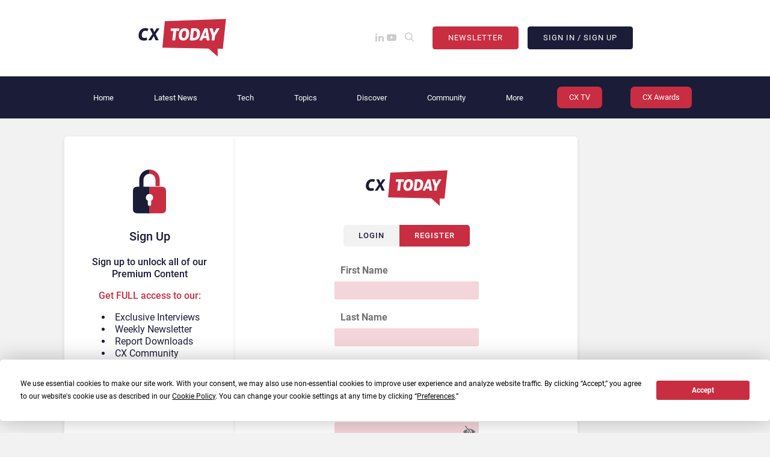

--- FILE ---
content_type: text/html; charset=UTF-8
request_url: https://www.cxtoday.com/account/?redirect_to=https%3A%2F%2Fwww.cxtoday.com%2Fdata-analytics%2Fsalesforces-latest-innovation-makes-implementing-genai-easier%2F
body_size: 25958
content:
<!DOCTYPE html>
<html lang="en-GB">
<!-- AddEvent script -->
<script type="text/javascript" src="https://cdn.addevent.com/libs/atc/1.6.1/atc.min.js" async defer></script>
<!-- AddEvent Settings -->
<script defer src="[data-uri]"></script>
<style type="text/css">
    /* [data-aos] {
        opacity: 1 !important;
        transform: none !important;
    } */
    @media screen and (max-width: 578px) {
        .archive_square {
            transform: scale(.65);
        }
    }
</style>

<head>
    <meta name="msapplication-TileColor" content="#ffffff">
    <meta name="msapplication-TileImage" content="/ms-icon-144x144.png">
    <meta name="theme-color" content="#ffffff">
    <meta http-equiv="x-ua-compatible" content="ie=edge">
    <meta charset="UTF-8" />
<script>
var gform;gform||(document.addEventListener("gform_main_scripts_loaded",function(){gform.scriptsLoaded=!0}),document.addEventListener("gform/theme/scripts_loaded",function(){gform.themeScriptsLoaded=!0}),window.addEventListener("DOMContentLoaded",function(){gform.domLoaded=!0}),gform={domLoaded:!1,scriptsLoaded:!1,themeScriptsLoaded:!1,isFormEditor:()=>"function"==typeof InitializeEditor,callIfLoaded:function(o){return!(!gform.domLoaded||!gform.scriptsLoaded||!gform.themeScriptsLoaded&&!gform.isFormEditor()||(gform.isFormEditor()&&console.warn("The use of gform.initializeOnLoaded() is deprecated in the form editor context and will be removed in Gravity Forms 3.1."),o(),0))},initializeOnLoaded:function(o){gform.callIfLoaded(o)||(document.addEventListener("gform_main_scripts_loaded",()=>{gform.scriptsLoaded=!0,gform.callIfLoaded(o)}),document.addEventListener("gform/theme/scripts_loaded",()=>{gform.themeScriptsLoaded=!0,gform.callIfLoaded(o)}),window.addEventListener("DOMContentLoaded",()=>{gform.domLoaded=!0,gform.callIfLoaded(o)}))},hooks:{action:{},filter:{}},addAction:function(o,r,e,t){gform.addHook("action",o,r,e,t)},addFilter:function(o,r,e,t){gform.addHook("filter",o,r,e,t)},doAction:function(o){gform.doHook("action",o,arguments)},applyFilters:function(o){return gform.doHook("filter",o,arguments)},removeAction:function(o,r){gform.removeHook("action",o,r)},removeFilter:function(o,r,e){gform.removeHook("filter",o,r,e)},addHook:function(o,r,e,t,n){null==gform.hooks[o][r]&&(gform.hooks[o][r]=[]);var d=gform.hooks[o][r];null==n&&(n=r+"_"+d.length),gform.hooks[o][r].push({tag:n,callable:e,priority:t=null==t?10:t})},doHook:function(r,o,e){var t;if(e=Array.prototype.slice.call(e,1),null!=gform.hooks[r][o]&&((o=gform.hooks[r][o]).sort(function(o,r){return o.priority-r.priority}),o.forEach(function(o){"function"!=typeof(t=o.callable)&&(t=window[t]),"action"==r?t.apply(null,e):e[0]=t.apply(null,e)})),"filter"==r)return e[0]},removeHook:function(o,r,t,n){var e;null!=gform.hooks[o][r]&&(e=(e=gform.hooks[o][r]).filter(function(o,r,e){return!!(null!=n&&n!=o.tag||null!=t&&t!=o.priority)}),gform.hooks[o][r]=e)}});
</script>

    <meta name="viewport" content="width=device-width, initial-scale=1, shrink-to-fit=no">
    <link rel="profile" href="https://gmpg.org/xfn/11">
    <script
				type="text/javascript"
				src="https://app.termly.io/resource-blocker/0c7f091e-fb16-4fb9-a52b-00f3ab9829d7">
			</script><meta name="mobile-web-app-capable" content="yes">
<meta name="apple-mobile-web-app-capable" content="yes">
<meta name="apple-mobile-web-app-title" content="CX Today - Customer Experience Technology News">
<meta name='robots' content='index, follow, max-image-preview:large, max-snippet:-1, max-video-preview:-1' />
	<style>img:is([sizes="auto" i], [sizes^="auto," i]) { contain-intrinsic-size: 3000px 1500px }</style>
	<script defer src="[data-uri]"></script>

	<!-- This site is optimized with the Yoast SEO Premium plugin v25.3.1 (Yoast SEO v25.3.1) - https://yoast.com/wordpress/plugins/seo/ -->
	<title>Account - CX Today</title>
	<meta name="description" content="Stay up to date with all the latest news, views, and video from the customer experience world by creating a CX Today account." />
	<link rel="canonical" href="https://www.cxtoday.com/account/" />
	<meta property="og:locale" content="en_GB" />
	<meta property="og:type" content="article" />
	<meta property="og:title" content="Account" />
	<meta property="og:description" content="Stay up to date with all the latest news, views, and video from the customer experience world by creating a CX Today account." />
	<meta property="og:url" content="https://www.cxtoday.com/account/" />
	<meta property="og:site_name" content="CX Today" />
	<meta property="article:publisher" content="https://www.facebook.com/CXTodayNews/" />
	<meta property="article:modified_time" content="2025-10-09T09:35:38+00:00" />
	<meta property="og:image" content="https://www.cxtoday.com/wp-content/uploads/2022/02/CXToday_Featured_Brand_850x425.jpg" />
	<meta property="og:image:width" content="850" />
	<meta property="og:image:height" content="425" />
	<meta property="og:image:type" content="image/jpeg" />
	<meta name="twitter:card" content="summary_large_image" />
	<meta name="twitter:site" content="@cxtodaynews" />
	<meta name="twitter:label1" content="Estimated reading time" />
	<meta name="twitter:data1" content="1 minute" />
	<script type="application/ld+json" class="yoast-schema-graph">{"@context":"https://schema.org","@graph":[{"@type":"WebPage","@id":"https://www.cxtoday.com/account/","url":"https://www.cxtoday.com/account/","name":"Account - CX Today","isPartOf":{"@id":"https://www.cxtoday.com/#website"},"primaryImageOfPage":{"@id":"https://www.cxtoday.com/account/#primaryimage"},"image":{"@id":"https://www.cxtoday.com/account/#primaryimage"},"thumbnailUrl":"https://www.cxtoday.com/wp-content/uploads/2022/02/CXToday_Featured_Brand_850x425.jpg","datePublished":"2023-03-22T11:54:00+00:00","dateModified":"2025-10-09T09:35:38+00:00","description":"Stay up to date with all the latest news, views, and video from the customer experience world by creating a CX Today account.","inLanguage":"en-GB","potentialAction":[{"@type":"ReadAction","target":["https://www.cxtoday.com/account/"]}]},{"@type":"ImageObject","inLanguage":"en-GB","@id":"https://www.cxtoday.com/account/#primaryimage","url":"https://www.cxtoday.com/wp-content/uploads/2022/02/CXToday_Featured_Brand_850x425.jpg","contentUrl":"https://www.cxtoday.com/wp-content/uploads/2022/02/CXToday_Featured_Brand_850x425.jpg","width":850,"height":425,"caption":"CX Today News"},{"@type":"WebSite","@id":"https://www.cxtoday.com/#website","url":"https://www.cxtoday.com/","name":"CX Today","description":"Customer Experience Technology News","publisher":{"@id":"https://www.cxtoday.com/#organization"},"potentialAction":[{"@type":"SearchAction","target":{"@type":"EntryPoint","urlTemplate":"https://www.cxtoday.com/?s={search_term_string}"},"query-input":{"@type":"PropertyValueSpecification","valueRequired":true,"valueName":"search_term_string"}}],"inLanguage":"en-GB"},{"@type":"Organization","@id":"https://www.cxtoday.com/#organization","name":"CX Today","url":"https://www.cxtoday.com/","logo":{"@type":"ImageObject","inLanguage":"en-GB","@id":"https://www.cxtoday.com/#/schema/logo/image/","url":"https://www.cxtoday.com/wp-content/uploads/2022/03/CX_Today_FullLogo.png","contentUrl":"https://www.cxtoday.com/wp-content/uploads/2022/03/CX_Today_FullLogo.png","width":2606,"height":1154,"caption":"CX Today"},"image":{"@id":"https://www.cxtoday.com/#/schema/logo/image/"},"sameAs":["https://www.facebook.com/CXTodayNews/","https://x.com/cxtodaynews","https://www.linkedin.com/company/69192959/","https://www.youtube.com/channel/UCZSpkvnZtjGc7UAP1r-MRoA"]}]}</script>
	<!-- / Yoast SEO Premium plugin. -->


<link rel='dns-prefetch' href='//www.cxtoday.com' />
<link rel="alternate" type="application/rss+xml" title="CX Today &raquo; Feed" href="https://www.cxtoday.com/feed/" />
<link rel="alternate" type="application/rss+xml" title="CX Today &raquo; Comments Feed" href="https://www.cxtoday.com/comments/feed/" />
<script defer src="[data-uri]"></script>
<link rel='stylesheet' id='structured-content-frontend-css' href='https://www.cxtoday.com/wp-content/plugins/structured-content/dist/blocks.style.build.css' media='all' />
<style id='wp-emoji-styles-inline-css'>

	img.wp-smiley, img.emoji {
		display: inline !important;
		border: none !important;
		box-shadow: none !important;
		height: 1em !important;
		width: 1em !important;
		margin: 0 0.07em !important;
		vertical-align: -0.1em !important;
		background: none !important;
		padding: 0 !important;
	}
</style>
<style id='classic-theme-styles-inline-css'>
/*! This file is auto-generated */
.wp-block-button__link{color:#fff;background-color:#32373c;border-radius:9999px;box-shadow:none;text-decoration:none;padding:calc(.667em + 2px) calc(1.333em + 2px);font-size:1.125em}.wp-block-file__button{background:#32373c;color:#fff;text-decoration:none}
</style>
<style id='global-styles-inline-css'>
:root{--wp--preset--aspect-ratio--square: 1;--wp--preset--aspect-ratio--4-3: 4/3;--wp--preset--aspect-ratio--3-4: 3/4;--wp--preset--aspect-ratio--3-2: 3/2;--wp--preset--aspect-ratio--2-3: 2/3;--wp--preset--aspect-ratio--16-9: 16/9;--wp--preset--aspect-ratio--9-16: 9/16;--wp--preset--color--black: #000000;--wp--preset--color--cyan-bluish-gray: #abb8c3;--wp--preset--color--white: #ffffff;--wp--preset--color--pale-pink: #f78da7;--wp--preset--color--vivid-red: #cf2e2e;--wp--preset--color--luminous-vivid-orange: #ff6900;--wp--preset--color--luminous-vivid-amber: #fcb900;--wp--preset--color--light-green-cyan: #7bdcb5;--wp--preset--color--vivid-green-cyan: #00d084;--wp--preset--color--pale-cyan-blue: #8ed1fc;--wp--preset--color--vivid-cyan-blue: #0693e3;--wp--preset--color--vivid-purple: #9b51e0;--wp--preset--gradient--vivid-cyan-blue-to-vivid-purple: linear-gradient(135deg,rgba(6,147,227,1) 0%,rgb(155,81,224) 100%);--wp--preset--gradient--light-green-cyan-to-vivid-green-cyan: linear-gradient(135deg,rgb(122,220,180) 0%,rgb(0,208,130) 100%);--wp--preset--gradient--luminous-vivid-amber-to-luminous-vivid-orange: linear-gradient(135deg,rgba(252,185,0,1) 0%,rgba(255,105,0,1) 100%);--wp--preset--gradient--luminous-vivid-orange-to-vivid-red: linear-gradient(135deg,rgba(255,105,0,1) 0%,rgb(207,46,46) 100%);--wp--preset--gradient--very-light-gray-to-cyan-bluish-gray: linear-gradient(135deg,rgb(238,238,238) 0%,rgb(169,184,195) 100%);--wp--preset--gradient--cool-to-warm-spectrum: linear-gradient(135deg,rgb(74,234,220) 0%,rgb(151,120,209) 20%,rgb(207,42,186) 40%,rgb(238,44,130) 60%,rgb(251,105,98) 80%,rgb(254,248,76) 100%);--wp--preset--gradient--blush-light-purple: linear-gradient(135deg,rgb(255,206,236) 0%,rgb(152,150,240) 100%);--wp--preset--gradient--blush-bordeaux: linear-gradient(135deg,rgb(254,205,165) 0%,rgb(254,45,45) 50%,rgb(107,0,62) 100%);--wp--preset--gradient--luminous-dusk: linear-gradient(135deg,rgb(255,203,112) 0%,rgb(199,81,192) 50%,rgb(65,88,208) 100%);--wp--preset--gradient--pale-ocean: linear-gradient(135deg,rgb(255,245,203) 0%,rgb(182,227,212) 50%,rgb(51,167,181) 100%);--wp--preset--gradient--electric-grass: linear-gradient(135deg,rgb(202,248,128) 0%,rgb(113,206,126) 100%);--wp--preset--gradient--midnight: linear-gradient(135deg,rgb(2,3,129) 0%,rgb(40,116,252) 100%);--wp--preset--font-size--small: 13px;--wp--preset--font-size--medium: 20px;--wp--preset--font-size--large: 36px;--wp--preset--font-size--x-large: 42px;--wp--preset--spacing--20: 0.44rem;--wp--preset--spacing--30: 0.67rem;--wp--preset--spacing--40: 1rem;--wp--preset--spacing--50: 1.5rem;--wp--preset--spacing--60: 2.25rem;--wp--preset--spacing--70: 3.38rem;--wp--preset--spacing--80: 5.06rem;--wp--preset--shadow--natural: 6px 6px 9px rgba(0, 0, 0, 0.2);--wp--preset--shadow--deep: 12px 12px 50px rgba(0, 0, 0, 0.4);--wp--preset--shadow--sharp: 6px 6px 0px rgba(0, 0, 0, 0.2);--wp--preset--shadow--outlined: 6px 6px 0px -3px rgba(255, 255, 255, 1), 6px 6px rgba(0, 0, 0, 1);--wp--preset--shadow--crisp: 6px 6px 0px rgba(0, 0, 0, 1);}:where(.is-layout-flex){gap: 0.5em;}:where(.is-layout-grid){gap: 0.5em;}body .is-layout-flex{display: flex;}.is-layout-flex{flex-wrap: wrap;align-items: center;}.is-layout-flex > :is(*, div){margin: 0;}body .is-layout-grid{display: grid;}.is-layout-grid > :is(*, div){margin: 0;}:where(.wp-block-columns.is-layout-flex){gap: 2em;}:where(.wp-block-columns.is-layout-grid){gap: 2em;}:where(.wp-block-post-template.is-layout-flex){gap: 1.25em;}:where(.wp-block-post-template.is-layout-grid){gap: 1.25em;}.has-black-color{color: var(--wp--preset--color--black) !important;}.has-cyan-bluish-gray-color{color: var(--wp--preset--color--cyan-bluish-gray) !important;}.has-white-color{color: var(--wp--preset--color--white) !important;}.has-pale-pink-color{color: var(--wp--preset--color--pale-pink) !important;}.has-vivid-red-color{color: var(--wp--preset--color--vivid-red) !important;}.has-luminous-vivid-orange-color{color: var(--wp--preset--color--luminous-vivid-orange) !important;}.has-luminous-vivid-amber-color{color: var(--wp--preset--color--luminous-vivid-amber) !important;}.has-light-green-cyan-color{color: var(--wp--preset--color--light-green-cyan) !important;}.has-vivid-green-cyan-color{color: var(--wp--preset--color--vivid-green-cyan) !important;}.has-pale-cyan-blue-color{color: var(--wp--preset--color--pale-cyan-blue) !important;}.has-vivid-cyan-blue-color{color: var(--wp--preset--color--vivid-cyan-blue) !important;}.has-vivid-purple-color{color: var(--wp--preset--color--vivid-purple) !important;}.has-black-background-color{background-color: var(--wp--preset--color--black) !important;}.has-cyan-bluish-gray-background-color{background-color: var(--wp--preset--color--cyan-bluish-gray) !important;}.has-white-background-color{background-color: var(--wp--preset--color--white) !important;}.has-pale-pink-background-color{background-color: var(--wp--preset--color--pale-pink) !important;}.has-vivid-red-background-color{background-color: var(--wp--preset--color--vivid-red) !important;}.has-luminous-vivid-orange-background-color{background-color: var(--wp--preset--color--luminous-vivid-orange) !important;}.has-luminous-vivid-amber-background-color{background-color: var(--wp--preset--color--luminous-vivid-amber) !important;}.has-light-green-cyan-background-color{background-color: var(--wp--preset--color--light-green-cyan) !important;}.has-vivid-green-cyan-background-color{background-color: var(--wp--preset--color--vivid-green-cyan) !important;}.has-pale-cyan-blue-background-color{background-color: var(--wp--preset--color--pale-cyan-blue) !important;}.has-vivid-cyan-blue-background-color{background-color: var(--wp--preset--color--vivid-cyan-blue) !important;}.has-vivid-purple-background-color{background-color: var(--wp--preset--color--vivid-purple) !important;}.has-black-border-color{border-color: var(--wp--preset--color--black) !important;}.has-cyan-bluish-gray-border-color{border-color: var(--wp--preset--color--cyan-bluish-gray) !important;}.has-white-border-color{border-color: var(--wp--preset--color--white) !important;}.has-pale-pink-border-color{border-color: var(--wp--preset--color--pale-pink) !important;}.has-vivid-red-border-color{border-color: var(--wp--preset--color--vivid-red) !important;}.has-luminous-vivid-orange-border-color{border-color: var(--wp--preset--color--luminous-vivid-orange) !important;}.has-luminous-vivid-amber-border-color{border-color: var(--wp--preset--color--luminous-vivid-amber) !important;}.has-light-green-cyan-border-color{border-color: var(--wp--preset--color--light-green-cyan) !important;}.has-vivid-green-cyan-border-color{border-color: var(--wp--preset--color--vivid-green-cyan) !important;}.has-pale-cyan-blue-border-color{border-color: var(--wp--preset--color--pale-cyan-blue) !important;}.has-vivid-cyan-blue-border-color{border-color: var(--wp--preset--color--vivid-cyan-blue) !important;}.has-vivid-purple-border-color{border-color: var(--wp--preset--color--vivid-purple) !important;}.has-vivid-cyan-blue-to-vivid-purple-gradient-background{background: var(--wp--preset--gradient--vivid-cyan-blue-to-vivid-purple) !important;}.has-light-green-cyan-to-vivid-green-cyan-gradient-background{background: var(--wp--preset--gradient--light-green-cyan-to-vivid-green-cyan) !important;}.has-luminous-vivid-amber-to-luminous-vivid-orange-gradient-background{background: var(--wp--preset--gradient--luminous-vivid-amber-to-luminous-vivid-orange) !important;}.has-luminous-vivid-orange-to-vivid-red-gradient-background{background: var(--wp--preset--gradient--luminous-vivid-orange-to-vivid-red) !important;}.has-very-light-gray-to-cyan-bluish-gray-gradient-background{background: var(--wp--preset--gradient--very-light-gray-to-cyan-bluish-gray) !important;}.has-cool-to-warm-spectrum-gradient-background{background: var(--wp--preset--gradient--cool-to-warm-spectrum) !important;}.has-blush-light-purple-gradient-background{background: var(--wp--preset--gradient--blush-light-purple) !important;}.has-blush-bordeaux-gradient-background{background: var(--wp--preset--gradient--blush-bordeaux) !important;}.has-luminous-dusk-gradient-background{background: var(--wp--preset--gradient--luminous-dusk) !important;}.has-pale-ocean-gradient-background{background: var(--wp--preset--gradient--pale-ocean) !important;}.has-electric-grass-gradient-background{background: var(--wp--preset--gradient--electric-grass) !important;}.has-midnight-gradient-background{background: var(--wp--preset--gradient--midnight) !important;}.has-small-font-size{font-size: var(--wp--preset--font-size--small) !important;}.has-medium-font-size{font-size: var(--wp--preset--font-size--medium) !important;}.has-large-font-size{font-size: var(--wp--preset--font-size--large) !important;}.has-x-large-font-size{font-size: var(--wp--preset--font-size--x-large) !important;}
:where(.wp-block-post-template.is-layout-flex){gap: 1.25em;}:where(.wp-block-post-template.is-layout-grid){gap: 1.25em;}
:where(.wp-block-columns.is-layout-flex){gap: 2em;}:where(.wp-block-columns.is-layout-grid){gap: 2em;}
:root :where(.wp-block-pullquote){font-size: 1.5em;line-height: 1.6;}
</style>
<link rel='stylesheet' id='som_lost_password_style-css' href='https://www.cxtoday.com/wp-content/plugins/frontend-reset-password/assets/css/password-lost.css' media='all' />
<link rel='stylesheet' id='vlp-public-css' href='https://www.cxtoday.com/wp-content/plugins/visual-link-preview/dist/public.css' media='all' />
<link rel='stylesheet' id='slick-styles-css' href='https://www.cxtoday.com/wp-content/themes/today-digital-theme-2.0/css/dist/slick/slick.css' media='all' />
<link rel='stylesheet' id='slick-theme-styles-css' href='https://www.cxtoday.com/wp-content/themes/today-digital-theme-2.0/css/dist/slick/slick-theme.css' media='all' />
<link rel='stylesheet' id='aos-styles-css' href='https://www.cxtoday.com/wp-content/themes/today-digital-theme-2.0/css/dist/aos.css' media='all' />
<link rel='stylesheet' id='lity-styles-css' href='https://www.cxtoday.com/wp-content/themes/today-digital-theme-2.0/css/dist/lity.min.css' media='all' />
<link rel='stylesheet' id='main-styles-css' href='https://www.cxtoday.com/wp-content/themes/today-digital-theme-2.0/css/main.min.css' media='all' />
<link rel='stylesheet' id='taxopress-frontend-css-css' href='https://www.cxtoday.com/wp-content/plugins/taxopress-pro/assets/frontend/css/frontend.css' media='all' />
<script defer id="jquery-core-js-extra" src="[data-uri]"></script>
<script src="https://www.cxtoday.com/wp-includes/js/jquery/jquery.min.js" id="jquery-core-js"></script>
<script defer src="https://www.cxtoday.com/wp-includes/js/jquery/jquery-migrate.min.js" id="jquery-migrate-js"></script>
<script defer src="https://www.cxtoday.com/wp-content/cache/autoptimize/js/autoptimize_single_8fa2b9763d58f6cffcb0218dcc145b02.js" id="taxopress-frontend-js-js"></script>
<script defer id="wpso-front-scripts-js-extra" src="[data-uri]"></script>
<script defer src="https://www.cxtoday.com/wp-content/plugins/wp-sort-order/js/front-scripts.js" id="wpso-front-scripts-js"></script>
<link rel="https://api.w.org/" href="https://www.cxtoday.com/wp-json/" /><link rel="alternate" title="JSON" type="application/json" href="https://www.cxtoday.com/wp-json/wp/v2/pages/47725" /><link rel="EditURI" type="application/rsd+xml" title="RSD" href="https://www.cxtoday.com/xmlrpc.php?rsd" />
<meta name="generator" content="WordPress 6.8.3" />
<link rel='shortlink' href='https://www.cxtoday.com/?p=47725' />
<link rel="alternate" title="oEmbed (JSON)" type="application/json+oembed" href="https://www.cxtoday.com/wp-json/oembed/1.0/embed?url=https%3A%2F%2Fwww.cxtoday.com%2Faccount%2F" />
<link rel="alternate" title="oEmbed (XML)" type="text/xml+oembed" href="https://www.cxtoday.com/wp-json/oembed/1.0/embed?url=https%3A%2F%2Fwww.cxtoday.com%2Faccount%2F&#038;format=xml" />
<style>
.som-password-error-message,
.som-password-sent-message {
	background-color: #2679ce;
	border-color: #2679ce;
}
</style>
<style type="text/css">a.st_tag, a.internal_tag, .st_tag, .internal_tag { text-decoration: underline !important; }</style><link rel="icon" href="https://www.cxtoday.com/wp-content/uploads/2021/07/cropped-cxtoday-3000x3000-1-32x32.png" sizes="32x32" />
<link rel="icon" href="https://www.cxtoday.com/wp-content/uploads/2021/07/cropped-cxtoday-3000x3000-1-192x192.png" sizes="192x192" />
<link rel="apple-touch-icon" href="https://www.cxtoday.com/wp-content/uploads/2021/07/cropped-cxtoday-3000x3000-1-180x180.png" />
<meta name="msapplication-TileImage" content="https://www.cxtoday.com/wp-content/uploads/2021/07/cropped-cxtoday-3000x3000-1-270x270.png" />
		<style id="wp-custom-css">
			.page-template-award .col-md-10 iframe {
	margin: 0 auto;
  display: block;
}



#article-content a{
	text-decoration:underline;
}

#article-content h2 {
	font-size: 1.425rem;
}

#article-content h3 {
	font-size: 1.29rem;
}		</style>
		    <!-- Google Tag Manager -->
    <script defer src="[data-uri]"></script>
    <!-- End Google Tag Manager -->

    <script defer src="[data-uri]"></script>
                  
</head>

<style type="text/css">
    #main_menu li.highlight.secondary>a {
        background-color: #e9501d;
    }
</style>

<body class="wp-singular page-template page-template-page-templates page-template-account page-template-page-templatesaccount-php page page-id-47725 wp-custom-logo wp-embed-responsive wp-theme-today-digital-theme-20">
    <!-- Google Tag Manager (noscript) -->
    <noscript><iframe src="https://www.googletagmanager.com/ns.html?id=GTM-PZG9CBZ" height="0" width="0" style="display:none;visibility:hidden"></iframe></noscript>
    <!-- End Google Tag Manager (noscript) -->
        <header id="header" class="bg-white mb-20 mb-md-30">
        <div class="container-fluid pt-5 pb-5 pt-md-30 pb-md-30">
            <div class="row">
                <div class="col-6 col-md-3 col-lg-2 offset-xl-2">
                                            <a href="https://www.cxtoday.com/" class="td-header-logo w-100-link" rel="home"><img src="https://www.cxtoday.com/wp-content/uploads/2023/01/CX-Today-Logo.svg" class="td-header-logo w-100" alt="CX Today Logo" decoding="async" /></a>                                    </div>
                <div class="col-md-9 col-lg-10 col-xl-6 d-none d-md-flex justify-content-end align-items-center">
                    <div class="social ml-30 mr-30">
                                                    <a href="https://www.linkedin.com/company/69192959" target="_blank" class="icon-linkedin"></a>
                                                    <a href="https://www.youtube.com/channel/UCZSpkvnZtjGc7UAP1r-MRoA?sub_confirmation=1" target="_blank" class="icon-youtube mr-10"></a>
                                                                        <a href="#" target="_blank" class="icon-search" data-search-open="false"></a>
                    </div>
                    <div class="cta d-flex align-items-center">
                        <a href="/sign-up" class="button bg-secondary">Newsletter</a>
                                                    <a href="https://www.cxtoday.com/account/?redirect_to=https%3A%2F%2Fwww.cxtoday.com%2Faccount%2F%3Fredirect_to%3Dhttps%253A%252F%252Fwww.cxtoday.com%252Fdata-analytics%252Fsalesforces-latest-innovation-makes-implementing-genai-easier%252F" class="button bg-navy ml-15">Sign In / Sign Up</a>
                                            </div>
                                    </div>
                <div class="col-6 d-flex justify-content-end align-items-center d-md-none">
                    <a href="#" target="_blank" class="icon-search mr-15 d-md-none" data-search-open="false"></a>
                    <a href="#" id="menu_icon" class="menu-icon d-flex flex-column justify-content-around" data-menu-open="false">
                        <span></span>
                        <span></span>
                        <span></span>
                    </a>
                </div>
                <div class="col-12 col-lg-8 offset-lg-2">
                    
    <form role="search" method="get" id="searchform" class="header-searchform" action="https://www.cxtoday.com/" >
        <div class="mt-30">
            <input type="search" class="form-control border-0" placeholder="Search..." aria-label="search nico" name="s" id="search-input" value="">
            <button type="submit" class="icon-search" value=""></button>
        </div>
    </form>                </div>
            </div>
        </div>
        <div class="container-fluid bg-navy text-right text-md-left" data-mobile-menu-open="false" id="mobile_menu">
            <div class="row">
                <div class="col-lg-11 col-xl-10 offset-xl-1 col-xxl-8 offset-xxl-2 pr-0 pr-md-15 pr-lg-0">
                    <nav id="top_menu" class="pt-md-15 pb-15">
                        <div id="mobile_signin" class="d-md-none" style="top: 0;">
                                                            <a href="https://www.cxtoday.com/account/?redirect_to=https%3A%2F%2Fwww.cxtoday.com%2Faccount%2F%3Fredirect_to%3Dhttps%253A%252F%252Fwww.cxtoday.com%252Fdata-analytics%252Fsalesforces-latest-innovation-makes-implementing-genai-easier%252F" class="button bg-navy d-block text-center">Sign In / Sign Up</a>
                                                    </div>
                        <div class="menu-main-menu-container"><ul id="main_menu" class="list-unstyled d-inline-block text-left d-md-flex justify-content-md-around align-items-md-center pl-25 pr-20 pl-md-0 pr-md-0 pt-20 pt-md-0 pb-40 pb-md-0"><li id="menu-item-31555" class="megamenu menu-item menu-item-type-post_type menu-item-object-page menu-item-home menu-item-31555"><a href="https://www.cxtoday.com/">Home</a></li>
<li id="menu-item-44313" class="megamenu menu-item menu-item-type-custom menu-item-object-custom menu-item-has-children menu-item-44313"><a href="/latest-news">Latest News</a>
<ul class="sub-menu">
	<li id="menu-item-44315" class="menu-item menu-item-type-custom menu-item-object-custom menu-item-44315"><a href="/tag/big-cx-news/">BIG CX News Roundups</a></li>
	<li id="menu-item-44317" class="menu-item menu-item-type-custom menu-item-object-custom menu-item-44317"><a href="/tv/">Exclusive Video Interviews</a></li>
	<li id="menu-item-48743" class="menu-item menu-item-type-custom menu-item-object-custom menu-item-48743"><a href="/event-news/">Industry Event News</a></li>
</ul>
</li>
<li id="menu-item-33080" class="megamenu menu-item menu-item-type-custom menu-item-object-custom menu-item-has-children menu-item-33080"><a>Tech</a>
<ul class="sub-menu">
	<li id="menu-item-81225" class="menu-item menu-item-type-taxonomy menu-item-object-category menu-item-81225"><a href="https://www.cxtoday.com/ai-automation-in-cx/">AI &amp; Automation in CX</a></li>
	<li id="menu-item-33063" class="menu-item menu-item-type-taxonomy menu-item-object-category menu-item-33063"><a href="https://www.cxtoday.com/contact-center/">Contact Center &amp; Omnichannel​</a></li>
	<li id="menu-item-33055" class="menu-item menu-item-type-taxonomy menu-item-object-category menu-item-33055"><a href="https://www.cxtoday.com/crm/">CRM &amp; Customer Data Management</a></li>
	<li id="menu-item-38093" class="menu-item menu-item-type-taxonomy menu-item-object-category menu-item-38093"><a href="https://www.cxtoday.com/customer-engagement-platforms/">Customer Engagement Platforms</a></li>
	<li id="menu-item-33057" class="megamenu menu-item menu-item-type-taxonomy menu-item-object-category menu-item-33057"><a href="https://www.cxtoday.com/customer-analytics-intelligence/">Customer Analytics &amp; Intelligence</a></li>
	<li id="menu-item-44450" class="menu-item menu-item-type-custom menu-item-object-custom menu-item-44450"><a href="/marketing-sales-technology/">Marketing &#038; Sales Technology</a></li>
	<li id="menu-item-36213" class="menu-item menu-item-type-taxonomy menu-item-object-category menu-item-36213"><a href="https://www.cxtoday.com/workforce-engagement-management/">Workforce Engagement Management</a></li>
	<li id="menu-item-85902" class="menu-item menu-item-type-taxonomy menu-item-object-category menu-item-85902"><a href="https://www.cxtoday.com/community-social-engagement/">Community &amp; Social Engagement</a></li>
	<li id="menu-item-75268" class="menu-item menu-item-type-taxonomy menu-item-object-category menu-item-75268"><a href="https://www.cxtoday.com/service-management-connectivity/">Service Management &amp; Connectivity</a></li>
	<li id="menu-item-75267" class="menu-item menu-item-type-taxonomy menu-item-object-category menu-item-75267"><a href="https://www.cxtoday.com/security-privacy-compliance/">Security, Privacy &amp; Compliance</a></li>
</ul>
</li>
<li id="menu-item-33740" class="megamenu menu-item menu-item-type-custom menu-item-object-custom menu-item-has-children menu-item-33740"><a href="/trending/">Topics</a>
<ul class="sub-menu">
	<li id="menu-item-44325" class="menu-item menu-item-type-custom menu-item-object-custom menu-item-44325"><a href="/tag/artificial-intelligence/">Artificial Intelligence</a></li>
	<li id="menu-item-44449" class="menu-item menu-item-type-custom menu-item-object-custom menu-item-44449"><a href="/tag/generative-ai/">Generative AI</a></li>
	<li id="menu-item-33738" class="menu-item menu-item-type-custom menu-item-object-custom menu-item-33738"><a href="/tag/ai-agents/">AI Agents</a></li>
	<li id="menu-item-33734" class="menu-item menu-item-type-custom menu-item-object-custom menu-item-33734"><a href="/tag/automation">Automation</a></li>
	<li id="menu-item-33736" class="menu-item menu-item-type-custom menu-item-object-custom menu-item-33736"><a href="/tag/microsoft-teams/">Microsoft Teams</a></li>
</ul>
</li>
<li id="menu-item-33733" class="megamenu menu-item menu-item-type-custom menu-item-object-custom menu-item-has-children menu-item-33733"><a href="/marketplace/">Discover</a>
<ul class="sub-menu">
	<li id="menu-item-48717" class="menu-item menu-item-type-custom menu-item-object-custom menu-item-48717"><a href="/marketplace/">CX Marketplace</a></li>
	<li id="menu-item-42982" class="menu-item menu-item-type-custom menu-item-object-custom menu-item-42982"><a href="/events/">Industry Events</a></li>
	<li id="menu-item-44323" class="menu-item menu-item-type-custom menu-item-object-custom menu-item-44323"><a target="_blank" href="https://www.cxtoday.com/cxawards/">CX Awards 2025</a></li>
</ul>
</li>
<li id="menu-item-57676" class="megamenu menu-item menu-item-type-custom menu-item-object-custom menu-item-has-children menu-item-57676"><a href="/join-the-cx-community/">Community</a>
<ul class="sub-menu">
	<li id="menu-item-57678" class="menu-item menu-item-type-custom menu-item-object-custom menu-item-57678"><a href="/join-the-cx-community/">Join our Community</a></li>
	<li id="menu-item-66559" class="menu-item menu-item-type-custom menu-item-object-custom menu-item-66559"><a href="https://www.linkedin.com/groups/1951190/">LinkedIn Community</a></li>
	<li id="menu-item-61938" class="menu-item menu-item-type-post_type menu-item-object-page menu-item-61938"><a href="https://www.cxtoday.com/all-stars/">CX All-Stars</a></li>
	<li id="menu-item-57677" class="menu-item menu-item-type-custom menu-item-object-custom menu-item-57677"><a href="https://www.cxtoday.com/contact-centre/cx-todays-commits-to-building-our-cx-community/">Why Join</a></li>
</ul>
</li>
<li id="menu-item-33049" class="megamenu menu-item menu-item-type-custom menu-item-object-custom menu-item-has-children menu-item-33049"><a>More</a>
<ul class="sub-menu">
	<li id="menu-item-31596" class="menu-item menu-item-type-post_type menu-item-object-page menu-item-31596"><a href="https://www.cxtoday.com/about-us/">About Us</a></li>
	<li id="menu-item-39155" class="menu-item menu-item-type-post_type menu-item-object-page menu-item-39155"><a href="https://www.cxtoday.com/brand/">Brand</a></li>
	<li id="menu-item-31597" class="menu-item menu-item-type-post_type menu-item-object-page menu-item-31597"><a href="https://www.cxtoday.com/contact-us/">Contact Us</a></li>
	<li id="menu-item-39159" class="menu-item menu-item-type-post_type menu-item-object-page menu-item-39159"><a href="https://www.cxtoday.com/legal/">Legal</a></li>
	<li id="menu-item-31595" class="menu-item menu-item-type-post_type menu-item-object-page menu-item-31595"><a href="https://www.cxtoday.com/media-kit/">Media Kit</a></li>
	<li id="menu-item-31594" class="menu-item menu-item-type-custom menu-item-object-custom menu-item-31594"><a href="/news-desk/">News Desk</a></li>
</ul>
</li>
<li id="menu-item-31637" class="highlight menu-item menu-item-type-taxonomy menu-item-object-category menu-item-31637"><a href="https://www.cxtoday.com/tv/">CX TV</a></li>
<li id="menu-item-47734" class="highlight menu-item menu-item-type-custom menu-item-object-custom menu-item-47734"><a href="https://www.cxtoday.com/cxawards/">CX Awards</a></li>
<li id="menu-item-33726" class="highlight secondary d-md-none menu-item menu-item-type-custom menu-item-object-custom menu-item-33726"><a href="/sign-up/">Newsletter</a></li>
</ul></div>                    </nav>
                </div>
                <div class="col-lg-1 col-xxl-2 d-none d-lg-flex justify-content-end justify-content-xl-start align-items-center">
                                    </div>
            </div>
        </div>
    </header><style type="text/css">
    .som-password-sent-message {
        border: 2px solid #c82d41;
        background-color: #c82d41;
    }
</style>

<div class="wrapper" id="account-page-wrapper" >
    <main class="site-main" id="main" role="main">

        <div class="container-fluid">
            <div class="row">
                <div class="col-xxl-3 d-none d-xxl-block pl-lg-30 pr-lg-30 pl-xxl-70 pr-xxl-70">
    <!-- Ad Space -->
    
                <div id="side_banner_left" class="d-flex h-100 justify-content-center" style="max-height: 515px;" >
            <script type="text/javascript">
                if (!window.AdButler) {
                    (function() {
                        var s = document.createElement("script");
                        s.async = true;
                        s.type = "text/javascript";
                        s.src = 'https://servedbyadbutler.com/app.js';
                        var n = document.getElementsByTagName("script")[0];
                        n.parentNode.insertBefore(s, n);
                    }());
                }
                window.abkw = "";                var AdButler = AdButler || {};
                AdButler.ads = AdButler.ads || [];
                var abkw = window.abkw || '';
                var ad_code = window.ad_code || 0;
                document.write('<' + 'div id="placement_599550_' + ad_code + '" class="ad-butler"></' + 'div>');
                AdButler.ads.push({
                    handler: function(opt) {
                        AdButler.register(173714, 599550, [728, 90], 'placement_599550_' + opt.place, opt);
                    },
                    opt: {
                        place: ad_code++,
                        keywords: abkw,
                        domain: 'servedbyadbutler.com',
                        click: 'CLICK_MACRO_PLACEHOLDER'
                    }
                });
            </script>
        </div>
    </div>
<div class="col-md-10 offset-md-1 offset-lg-1 col-lg-8 offset-xxl-0 col-xxl-6">
    <div class="bg-white border box-shadow row">
        <div class="col-lg-4 order-2 order-lg-1">
            <div class="content text-center pt-30 pb-30 pt-lg-55 pb-lg-55" data-form="register">
                <svg id="Lock_Icon" xmlns="http://www.w3.org/2000/svg" width="55.222" height="73.096" viewBox="0 0 55.222 73.096">
                    <path id="Path_3234" data-name="Path 3234" d="M2786.108,568.159h-4.334V556.614a16.918,16.918,0,0,0-1.353-6.655,17.242,17.242,0,0,0-9.106-9.106,16.925,16.925,0,0,0-6.655-1.353v7.027h.164a10.1,10.1,0,0,1,9.923,10.085v11.545H2764.66v12.022h.016a5.959,5.959,0,0,1,2.737,11.244v6.139a2.391,2.391,0,0,1-2.384,2.384h-.37V612.6a17.03,17.03,0,0,0,3.376-.335h18.072a6.181,6.181,0,0,0,6.163-6.163V574.322A6.181,6.181,0,0,0,2786.108,568.159Z" transform="translate(-2737.049 -539.5)" fill="#207fc2" />
                    <path id="Path_3235" data-name="Path 3235" d="M890.552,599.938h-.37a2.391,2.391,0,0,1-2.384-2.383v-6.139a5.959,5.959,0,0,1,2.734-11.245h.02V568.15H880.465V556.6a10.1,10.1,0,0,1,10.087-10.087V539.49a16.929,16.929,0,0,0-6.655,1.353,17.244,17.244,0,0,0-9.106,9.106,16.924,16.924,0,0,0-1.353,6.655v11.545H869.1a6.181,6.181,0,0,0-6.163,6.163v31.775a6.181,6.181,0,0,0,6.163,6.163h18.073a17.051,17.051,0,0,0,3.376.335V599.938h0Z" transform="translate(-862.94 -539.49)" fill="#1b1c37" />
                    <path id="Path_3377" data-name="Path 3377" d="M37.691,28.166h7.2" transform="translate(-0.145 -0.008)" fill="none" stroke="#fff" stroke-width="1" />
                </svg>
                                <div class="register-content mx-auto">
                                            <p class="fs-20 fw-m">Sign Up</p>
                                                                <p class="fw-m">Sign up to unlock all of our Premium Content</p>
                                                                <p class="fw-m fc-primary">Get FULL access to our:</p>
                                                                <div class="text-left">
                            <ul>
 	<li>Exclusive Interviews</li>
 	<li>Weekly Newsletter</li>
 	<li>Report Downloads</li>
 	<li>CX Community</li>
</ul>                        </div>
                                    </div>
                <div class="login-content mx-auto">
                                            <p class="fs-20 fw-m">Sign Up</p>
                                                                <p class="fw-m">Sign up to unlock all of our Premium Content</p>
                                                                <p class="fw-m fc-primary">Get FULL access to our:</p>
                                                                <div class="text-left">
                            <ul>
 	<li>Video Interviews</li>
 	<li>Weekly Newsletter</li>
 	<li>Summit</li>
 	<li>Marketplace</li>
 	<li>eBook Downloads</li>
</ul>                        </div>
                                    </div>

            </div>
        </div>
        <div class="col-lg-8 order-1 order-lg-2 box-shadow">
            <div class="account-loggedout-form text-center pt-30 pb-30 pt-lg-55 pb-lg-55 d-flex flex-column align-items-center">
                <img src="https://www.cxtoday.com/wp-content/uploads/2023/01/CX-Today-Logo.svg" class="account-logo" alt="CX Today Logo" decoding="async" />                    <div class="login-register-buttons mt-30 mb-30 d-inline-flex bg-lightgrey border">
                        <a href="https://www.cxtoday.com/account/" id="login" class="button switch-button fw-m overhide"><span>Login</span></a>
                        <a href="https://www.cxtoday.com/account/?register" id="register" class="active button switch-button fw-m overhide"><span>Register</span></a>
                    </div>
                    <div class="text-left" data-form="register">
                        <div class="register-content">
                            <script defer src="[data-uri]"></script>

                <div class='gf_browser_chrome gform_wrapper gform_legacy_markup_wrapper gform-theme--no-framework' data-form-theme='legacy' data-form-index='0' id='gform_wrapper_132' ><div id='gf_132' class='gform_anchor' tabindex='-1'></div><form method='post' enctype='multipart/form-data' target='gform_ajax_frame_132' id='gform_132'  action='/account/?redirect_to=https%3A%2F%2Fwww.cxtoday.com%2Fdata-analytics%2Fsalesforces-latest-innovation-makes-implementing-genai-easier%2F#gf_132' data-formid='132' novalidate>
                        <div class='gform-body gform_body'><ul id='gform_fields_132' class='gform_fields top_label form_sublabel_below description_below validation_below'><li id="field_132_5" class="gfield gfield--type-text gfield--input-type-text gfield--width-full field_sublabel_below gfield--no-description field_description_below field_validation_below gfield_visibility_visible"  data-js-reload="field_132_5" ><label class='gfield_label gform-field-label' for='input_132_5'>First Name</label><div class='ginput_container ginput_container_text'><input name='input_5' id='input_132_5' type='text' value='' class='large'   tabindex='132'   aria-invalid="false"   /></div></li><li id="field_132_6" class="gfield gfield--type-text gfield--input-type-text gfield--width-full field_sublabel_below gfield--no-description field_description_below field_validation_below gfield_visibility_visible"  data-js-reload="field_132_6" ><label class='gfield_label gform-field-label' for='input_132_6'>Last Name</label><div class='ginput_container ginput_container_text'><input name='input_6' id='input_132_6' type='text' value='' class='large'   tabindex='133'   aria-invalid="false"   /></div></li><li id="field_132_1" class="gfield gfield--type-email gfield--input-type-email gfield_contains_required field_sublabel_below gfield--no-description field_description_below field_validation_below gfield_visibility_visible"  data-js-reload="field_132_1" ><label class='gfield_label gform-field-label' for='input_132_1'>Email<span class="gfield_required"><span class="gfield_required gfield_required_asterisk">*</span></span></label><div class='ginput_container ginput_container_email'>
                            <input name='input_1' id='input_132_1' type='email' value='' class='large' tabindex='134'   aria-required="true" aria-invalid="false"  />
                        </div></li><li id="field_132_7" class="gfield gfield--type-password gfield--input-type-password gfield--width-full gfield_contains_required field_sublabel_below gfield--no-description field_description_below field_validation_below gfield_visibility_visible"  data-js-reload="field_132_7" ><label class='gfield_label gform-field-label gfield_label_before_complex' for='input_132_7'>Password<span class="gfield_required"><span class="gfield_required gfield_required_asterisk">*</span></span></label><div class='ginput_container ginput_container_password'>
						<span id='input_132_7_1_container' class='ginput_password large'>
							<span class='password_input_container'>
							<input type='password' name='input_7' id='input_132_7'    value='' tabindex='135'  aria-required="true" aria-invalid="false" />
							<button type='button' class='gform_show_password gform-theme-button gform-theme-button--simple' onclick='javascript:gformToggleShowPassword("input_132_7");' aria-live='polite' aria-label='Show Password' data-label-show='Show Password' data-label-hide='Hide Password'><span class='dashicons dashicons-hidden' aria-hidden='true'></span></button>
							</span>
						</span>
						<div class='gf_clear gf_clear_complex'></div>
					</div></li><li id="field_132_4" class="gfield gfield--type-consent gfield--type-choice gfield--input-type-consent gfield--width-full gfield_contains_required field_sublabel_below gfield--no-description field_description_below hidden_label field_validation_below gfield_visibility_visible"  data-js-reload="field_132_4" ><label class='gfield_label gform-field-label gfield_label_before_complex' >Consent<span class="gfield_required"><span class="gfield_required gfield_required_asterisk">*</span></span></label><div class='ginput_container ginput_container_consent'><input name='input_4.1' id='input_132_4_1' type='checkbox' value='1' tabindex='137'  aria-required="true" aria-invalid="false"   /> <label class="gform-field-label gform-field-label--type-inline gfield_consent_label" for='input_132_4_1' >* I consent to Today Digital Ltd collecting my contact information as outlined in our <a href="/privacy" target="_blank">privacy policy</a><span class="gfield_required gfield_required_asterisk">*</span></label><input type='hidden' name='input_4.2' value='* I consent to Today Digital Ltd collecting my contact information as outlined in our &lt;a href=&quot;/privacy&quot; target=&quot;_blank&quot;&gt;privacy policy&lt;/a&gt;' class='gform_hidden' /><input type='hidden' name='input_4.3' value='13' class='gform_hidden' /></div></li><li id="field_132_12" class="gfield gfield--type-consent gfield--type-choice gfield--input-type-consent gfield--width-full gfield_contains_required field_sublabel_below gfield--no-description field_description_below hidden_label field_validation_below gfield_visibility_visible"  data-js-reload="field_132_12" ><label class='gfield_label gform-field-label gfield_label_before_complex' >Marketing Consent<span class="gfield_required"><span class="gfield_required gfield_required_asterisk">*</span></span></label><div class='ginput_container ginput_container_consent'><input name='input_12.1' id='input_132_12_1' type='checkbox' value='1' tabindex='138'  aria-required="true" aria-invalid="false"   /> <label class="gform-field-label gform-field-label--type-inline gfield_consent_label" for='input_132_12_1' >* I am happy to receive other communications from Today Digital. You can unsubscribe from these communications at any time via the links in our emails.<span class="gfield_required gfield_required_asterisk">*</span></label><input type='hidden' name='input_12.2' value='* I am happy to receive other communications from Today Digital. You can unsubscribe from these communications at any time via the links in our emails.' class='gform_hidden' /><input type='hidden' name='input_12.3' value='13' class='gform_hidden' /></div></li><li id="field_132_9" class="gfield gfield--type-checkbox gfield--type-choice gfield--input-type-checkbox gfield--width-full field_sublabel_below gfield--no-description field_description_below hidden_label field_validation_below gfield_visibility_hidden"  data-js-reload="field_132_9" ><div class="admin-hidden-markup"><i class="gform-icon gform-icon--hidden" aria-hidden="true" title="This field is hidden when viewing the form"></i><span>This field is hidden when viewing the form</span></div><label class='gfield_label gform-field-label gfield_label_before_complex' >Record Type</label><div class='ginput_container ginput_container_checkbox'><ul class='gfield_checkbox' id='input_132_9'><li class='gchoice gchoice_132_9_1'>
								<input class='gfield-choice-input' name='input_9.1' type='checkbox'  value=';Commercial'  id='choice_132_9_1' tabindex='139'  />
								<label for='choice_132_9_1' id='label_132_9_1' class='gform-field-label gform-field-label--type-inline'>;Commercial</label>
							</li><li class='gchoice gchoice_132_9_2'>
								<input class='gfield-choice-input' name='input_9.2' type='checkbox'  value=';Marketing' checked='checked' id='choice_132_9_2' tabindex='140'  />
								<label for='choice_132_9_2' id='label_132_9_2' class='gform-field-label gform-field-label--type-inline'>;Marketing</label>
							</li></ul></div></li><li id="field_132_11" class="gfield gfield--type-hidden gfield--input-type-hidden gfield--width-full gform_hidden field_sublabel_below gfield--no-description field_description_below field_validation_below gfield_visibility_visible"  data-js-reload="field_132_11" ><div class='ginput_container ginput_container_text'><input name='input_11' id='input_132_11' type='hidden' class='gform_hidden'  aria-invalid="false" value='CX Today Weekly Newsletter' /></div></li><li id="field_132_8" class="gfield gfield--type-captcha gfield--input-type-captcha gfield--width-full field_sublabel_below gfield--no-description field_description_below field_validation_below gfield_visibility_visible"  data-js-reload="field_132_8" ><label class='gfield_label gform-field-label' for='input_132_8'>CAPTCHA</label><div id='input_132_8' class='ginput_container ginput_recaptcha' data-sitekey='6LfSuRwaAAAAAAAaC7R6eR3nWpVEtg6dDhcxk3hq'  data-theme='light' data-tabindex='141'  data-badge=''></div></li></ul></div>
        <div class='gform-footer gform_footer top_label'> <input type='submit' id='gform_submit_button_132' class='gform_button button' onclick='gform.submission.handleButtonClick(this);' data-submission-type='submit' value='Register' tabindex='142' /> <input type='hidden' name='gform_ajax' value='form_id=132&amp;title=&amp;description=&amp;tabindex=132&amp;theme=legacy&amp;styles=[]&amp;hash=63ef1bb34c0270f7f0a49700b3838766' />
            <input type='hidden' class='gform_hidden' name='gform_submission_method' data-js='gform_submission_method_132' value='iframe' />
            <input type='hidden' class='gform_hidden' name='gform_theme' data-js='gform_theme_132' id='gform_theme_132' value='legacy' />
            <input type='hidden' class='gform_hidden' name='gform_style_settings' data-js='gform_style_settings_132' id='gform_style_settings_132' value='[]' />
            <input type='hidden' class='gform_hidden' name='is_submit_132' value='1' />
            <input type='hidden' class='gform_hidden' name='gform_submit' value='132' />
            
            <input type='hidden' class='gform_hidden' name='gform_unique_id' value='' />
            <input type='hidden' class='gform_hidden' name='state_132' value='[base64]' />
            <input type='hidden' autocomplete='off' class='gform_hidden' name='gform_target_page_number_132' id='gform_target_page_number_132' value='0' />
            <input type='hidden' autocomplete='off' class='gform_hidden' name='gform_source_page_number_132' id='gform_source_page_number_132' value='1' />
            <input type='hidden' name='gform_field_values' value='' />
            
        </div>
                        <p style="display: none !important;" class="akismet-fields-container" data-prefix="ak_"><label>&#916;<textarea name="ak_hp_textarea" cols="45" rows="8" maxlength="100"></textarea></label><input type="hidden" id="ak_js_1" name="ak_js" value="175"/><script defer src="[data-uri]"></script></p></form>
                        </div>
		                <iframe style='display:none;width:0px;height:0px;' src='about:blank' name='gform_ajax_frame_132' id='gform_ajax_frame_132' title='This iframe contains the logic required to handle Ajax powered Gravity Forms.'></iframe>
		                <script defer src="[data-uri]"></script>
                        </div>
                        <div class="login-content text-center">
                            <div class="text-left mb-15">
                                <div class='gf_browser_chrome gform_wrapper gf_login_form gravity-theme' id='gform_wrapper_0'><form method='post' id='gform_0'><input type='hidden' name='login_redirect' value='https://www.cxtoday.com/data-analytics/salesforces-latest-innovation-makes-implementing-genai-easier/' /><div class='gform_body'><div id='gform_fields_login' class='gform_fields top_label'><div id="field_0_1" class="gfield gfield--type-text gfield_contains_required field_sublabel_below gfield--no-description field_description_below field_validation_below gfield_visibility_visible"  data-js-reload="field_0_1" ><label class='gfield_label gform-field-label' for='input_1'>Email<span class="gfield_required"><span class="gfield_required gfield_required_text">(Required)</span></span></label><div class='ginput_container ginput_container_text'><input name='input_1' id='input_1' type='text' value='' class=''     aria-required="true" aria-invalid="false"   /></div></div><div id="field_0_2" class="gfield gfield--type-text gfield_contains_required field_sublabel_below gfield--no-description field_description_below field_validation_below gfield_visibility_visible"  data-js-reload="field_0_2" ><label class='gfield_label gform-field-label' for='input_2'>Password<span class="gfield_required"><span class="gfield_required gfield_required_text">(Required)</span></span></label><div class='ginput_container ginput_container_text'><input name='input_2' id='input_2' type='password' value='' class=''     aria-required="true" aria-invalid="false"   /></div></div></div></div>
        <div class='gform_footer top_label'> <input type='submit' id='gform_submit_button_0' class='gform_button button' onclick='gform.submission.handleButtonClick(this);' data-submission-type='submit' value='Login'  /> 
            <input type='hidden' class='gform_hidden' name='gform_submission_method' data-js='gform_submission_method_0' value='postback' />
            <input type='hidden' class='gform_hidden' name='gform_theme' data-js='gform_theme_0' id='gform_theme_0' value='' />
            <input type='hidden' class='gform_hidden' name='gform_style_settings' data-js='gform_style_settings_0' id='gform_style_settings_0' value='' />
            <input type='hidden' class='gform_hidden' name='is_submit_0' value='1' />
            <input type='hidden' class='gform_hidden' name='gform_submit' value='0' />
            
            <input type='hidden' class='gform_hidden' name='gform_unique_id' value='' />
            <input type='hidden' class='gform_hidden' name='state_0' value='WyJbXSIsImU5N2Q5YzQ3MTQ3NzM2NjFmYjhlOTIyMWJhZTNmMWUwIl0=' />
            <input type='hidden' autocomplete='off' class='gform_hidden' name='gform_target_page_number_0' id='gform_target_page_number_0' value='0' />
            <input type='hidden' autocomplete='off' class='gform_hidden' name='gform_source_page_number_0' id='gform_source_page_number_0' value='1' />
            <input type='hidden' name='gform_field_values' value='' />
            
        </div></form></div>                                <span id="show-hide-password">
                                    <svg xmlns="http://www.w3.org/2000/svg" width="20" height="20" viewBox="0 0 8.934 8.595">
                                        <g id="show-password" transform="translate(-1096.424 -564.977)">
                                            <g id="eye" transform="translate(1096.424 567.207)">
                                                <path id="Path_4" data-name="Path 4" d="M26.74,26.262a6.69,6.69,0,0,0-4.372-2.152,6.79,6.79,0,0,0-4.39,2.152.339.339,0,0,0,0,.446,6.562,6.562,0,0,0,4.39,2.132c2.383,0,4.294-2.074,4.372-2.122a.343.343,0,0,0,0-.455Zm-4.372,2.064a1.842,1.842,0,1,1,1.842-1.842A1.842,1.842,0,0,1,22.368,28.326Z" transform="translate(-17.893 -24.11)" fill="#707070" />
                                                <path id="Path_5" data-name="Path 5" d="M164.767,74.3a.8.8,0,0,1-.474-1.454,1.309,1.309,0,1,0,.7,1.421.807.807,0,0,1-.228.033Z" transform="translate(-159.234 -71.645)" fill="#707070" />
                                            </g>
                                            <g id="line" transform="translate(1095.926 563.352)">
                                                <line id="Line_1" data-name="Line 1" x2="5.778" y2="7.704" transform="translate(1.926 1.926)" fill="none" stroke="#707070" stroke-width="1" />
                                                <line id="Line_2" data-name="Line 2" x2="6.096" y2="7.92" transform="translate(1.607 2.148)" fill="none" stroke="#d6e8f4" stroke-width="0.5" />
                                            </g>
                                        </g>
                                    </svg>
                                </span>
                            </div>
                            <a href="/account?type=lostpassword" class="fs-12">Forgot Password</a>
                        </div>
                    </div>
                            </div>
        </div>

    </div>
</div>
<div class="col-xxl-3 col-lg-3 d-none d-lg-block pl-lg-30 pr-lg-30 pl-xxl-70 pr-xxl-70">
    <!-- Ad Space -->
    
                <div id="side_banner_right" class="d-flex h-100 justify-content-center" style="max-height: 515px;" >
            <script type="text/javascript">
                if (!window.AdButler) {
                    (function() {
                        var s = document.createElement("script");
                        s.async = true;
                        s.type = "text/javascript";
                        s.src = 'https://servedbyadbutler.com/app.js';
                        var n = document.getElementsByTagName("script")[0];
                        n.parentNode.insertBefore(s, n);
                    }());
                }
                window.abkw = "";                var AdButler = AdButler || {};
                AdButler.ads = AdButler.ads || [];
                var abkw = window.abkw || '';
                var ad_code = window.ad_code || 0;
                document.write('<' + 'div id="placement_599551_' + ad_code + '" class="ad-butler"></' + 'div>');
                AdButler.ads.push({
                    handler: function(opt) {
                        AdButler.register(173714, 599551, [728, 90], 'placement_599551_' + opt.place, opt);
                    },
                    opt: {
                        place: ad_code++,
                        keywords: abkw,
                        domain: 'servedbyadbutler.com',
                        click: 'CLICK_MACRO_PLACEHOLDER'
                    }
                });
            </script>
        </div>
    </div>            </div>
        </div>

    </main>
</div>




</div>
<footer id="footer" class="mt-100 bg-navy pb-30" >
	<div class="container-fluid">
		<div class="row mb-90">
			<div class="bg-primary border no-border-top-left no-border-top-right col-lg-8 offset-lg-2 col-xxl-6 offset-xxl-3 pl-0 pr-0 pl-md-15 pr-md-15">
				<div class="newsletter pb-30">
					<div class="d-xl-flex justify-content-lg-center align-items-center pt-30 pl-30 pr-30 pb-10">
						<div class="newsletter-text mb-20 mb-xl-0 mr-xl-10">
							<div class="d-flex">
								<p class="bg-navy w-100 border fs-14 fs-xxl-16 fw-b fc-white pt-15 pr-20 pb-15 pl-20 m-0 text-center text-xl-left">Get our <span class="fc-secondary">Free Weekly Newsletter</span>, straight to your inbox!</p>
								<p class="sub-text d-none d-xl-block fc-white fs-12 fw-b text-center">Handpicked News, Reviews and Insights delivered to you every week.</p>
							</div>
						</div>
						<div>
							<a href="/sign-up" class="button text-uppercase bg-navy fs-16 fw-b pl-15 pr-15">
								Sign up
							</a>
						</div>
					</div>
				</div>
			</div>
		</div>
		<div class="row mb-50">
			<div class="col-xl-10 offset-xl-1 flex-1 flex-wrap d-flex justify-content-around">
				<div class="footer-menu fc-white pr-10">
					<p class="fw-b">Tech</p>
					<div class="menu-tech-container"><ul id="footer_menu_1" class="list-unstyled"><li id="menu-item-33066" class="menu-item menu-item-type-taxonomy menu-item-object-category menu-item-33066"><a href="https://www.cxtoday.com/contact-center/">Contact Center &amp; Omnichannel​</a></li>
<li id="menu-item-33064" class="menu-item menu-item-type-taxonomy menu-item-object-category menu-item-33064"><a href="https://www.cxtoday.com/crm/">CRM &amp; Customer Data Management</a></li>
<li id="menu-item-38095" class="menu-item menu-item-type-taxonomy menu-item-object-category menu-item-38095"><a href="https://www.cxtoday.com/customer-engagement-platforms/">Customer Engagement Platforms</a></li>
<li id="menu-item-44328" class="menu-item menu-item-type-taxonomy menu-item-object-category menu-item-44328"><a href="https://www.cxtoday.com/customer-analytics-intelligence/">Customer Analytics &amp; Intelligence</a></li>
</ul></div>				</div>
				<div class="footer-menu fc-white pr-10">
					<p class="fw-b">Industries</p>
					<div class="menu-industries-container"><ul id="footer_menu_2" class="list-unstyled"><li id="menu-item-44329" class="menu-item menu-item-type-custom menu-item-object-custom menu-item-44329"><a href="/tag/financial-services">Financial Services</a></li>
<li id="menu-item-44330" class="menu-item menu-item-type-custom menu-item-object-custom menu-item-44330"><a href="/tag/travel-and-hospitality/">Travel and Hospitality</a></li>
<li id="menu-item-44331" class="menu-item menu-item-type-custom menu-item-object-custom menu-item-44331"><a href="/tag/ecommerce/">eCommerce</a></li>
<li id="menu-item-44332" class="menu-item menu-item-type-custom menu-item-object-custom menu-item-44332"><a href="/tag/manufacturing/">Manufacturing</a></li>
<li id="menu-item-44333" class="menu-item menu-item-type-custom menu-item-object-custom menu-item-44333"><a href="/tag/outsourcing/">Outsourcing</a></li>
</ul></div>				</div>
				<div class="footer-menu fc-white pr-10">
					<p class="fw-b">Trending Topics</p>
					<div class="menu-trending-topics-container"><ul id="footer_menu_3" class="list-unstyled"><li id="menu-item-21748" class="menu-item menu-item-type-custom menu-item-object-custom menu-item-21748"><a href="/tag/artificial-intelligence/">Artificial Intelligence</a></li>
<li id="menu-item-21749" class="menu-item menu-item-type-custom menu-item-object-custom menu-item-21749"><a href="/tag/homeworking/">Homeworking</a></li>
<li id="menu-item-38102" class="menu-item menu-item-type-custom menu-item-object-custom menu-item-38102"><a href="/tag/microsoft-teams/">Microsoft Teams</a></li>
<li id="menu-item-21750" class="menu-item menu-item-type-custom menu-item-object-custom menu-item-21750"><a href="/tag/automation/">Automation</a></li>
<li id="menu-item-38103" class="menu-item menu-item-type-custom menu-item-object-custom menu-item-38103"><a href="/tag/digital-transformation/">Digital Transformation</a></li>
</ul></div>				</div>
				<div class="footer-menu fc-white pr-10">
					<p class="fw-b">Featured Brands</p>
					<div class="menu-featured-brands-container"><ul id="footer_menu_4" class="list-unstyled"><li id="menu-item-36220" class="menu-item menu-item-type-custom menu-item-object-custom menu-item-36220"><a href="/brands/amazon/">Amazon Web Services</a></li>
<li id="menu-item-44334" class="menu-item menu-item-type-custom menu-item-object-custom menu-item-44334"><a href="/brands/five9/">Five9</a></li>
<li id="menu-item-44335" class="menu-item menu-item-type-custom menu-item-object-custom menu-item-44335"><a href="/brands/cisco">Cisco</a></li>
<li id="menu-item-44336" class="menu-item menu-item-type-custom menu-item-object-custom menu-item-44336"><a href="/brands/avaya/">Avaya</a></li>
<li id="menu-item-44337" class="menu-item menu-item-type-custom menu-item-object-custom menu-item-44337"><a href="https://www.cxtoday.com/vendor/enghouse/">Enghouse Interactive</a></li>
</ul></div>				</div>
				<div class="footer-menu fc-white pr-10">
					<p class="fw-b">About</p>
					<div class="menu-about-container"><ul id="footer_menu_5" class="list-unstyled"><li id="menu-item-31609" class="menu-item menu-item-type-post_type menu-item-object-page menu-item-31609"><a href="https://www.cxtoday.com/about-us/">About Us</a></li>
<li id="menu-item-31610" class="menu-item menu-item-type-post_type menu-item-object-page menu-item-31610"><a href="https://www.cxtoday.com/contact-us/">Contact</a></li>
<li id="menu-item-44338" class="menu-item menu-item-type-custom menu-item-object-custom menu-item-44338"><a href="/privacy-policy/">Privacy Policy</a></li>
</ul></div>				</div>
				<div class="footer-menu fc-white pr-10">
					<p class="fw-b">More</p>
					<div class="menu-more-container"><ul id="footer_menu_6" class="list-unstyled"><li id="menu-item-31604" class="menu-item menu-item-type-custom menu-item-object-custom menu-item-31604"><a href="/news-desk">News Desk</a></li>
<li id="menu-item-31605" class="menu-item menu-item-type-post_type menu-item-object-page menu-item-31605"><a href="https://www.cxtoday.com/media-kit/">Media Kit</a></li>
<li id="menu-item-31607" class="menu-item menu-item-type-custom menu-item-object-custom menu-item-31607"><a href="/brand/">Brand</a></li>
<li id="menu-item-33073" class="menu-item menu-item-type-custom menu-item-object-custom menu-item-33073"><a href="/legal/">Legal</a></li>
</ul></div>				</div>
			</div>
		</div>
		<div class="row">
			<div class="col-lg-10 offset-lg-1">
				<div class="site-info d-flex flex-column flex-sm-row text-center text-sm-left">
					<p class="fc-white m-0 order-2 order-sm-1">All content &copy; <a href="https://www.todaydigital.com" target="_blank" class="fc-primary">Today Digital</a> 2025</p>
					<div class="social ml-sm-auto order-1 order-sm-2 mb-20 mb-sm-0">
													<a href="https://www.linkedin.com/company/69192959" target="_blank" class="icon-linkedin"></a>
													<a href="https://www.youtube.com/channel/UCZSpkvnZtjGc7UAP1r-MRoA?sub_confirmation=1" target="_blank" class="icon-youtube mr-10"></a>
												<a href="https://www.cxtoday.com/feed" target="_blank" class="icon-rss ml-10"></a>
					</div>
				</div>
			</div>
		</div>
	</div>
</footer>
</div>
<script type="speculationrules">
{"prefetch":[{"source":"document","where":{"and":[{"href_matches":"\/*"},{"not":{"href_matches":["\/wp-*.php","\/wp-admin\/*","\/wp-content\/uploads\/*","\/wp-content\/*","\/wp-content\/plugins\/*","\/wp-content\/themes\/today-digital-theme-2.0\/*","\/*\\?(.+)"]}},{"not":{"selector_matches":"a[rel~=\"nofollow\"]"}},{"not":{"selector_matches":".no-prefetch, .no-prefetch a"}}]},"eagerness":"conservative"}]}
</script>
<script defer src="[data-uri]"></script><!-- Start of Async HubSpot Analytics Code -->
<script defer src="[data-uri]"></script>
<!-- End of Async HubSpot Analytics Code -->
<script defer src="https://www.cxtoday.com/wp-content/cache/autoptimize/js/autoptimize_single_b51fc9365d3f87de704ef73c78dd6184.js" id="structured-content-frontend-js"></script>
<script defer src="https://www.cxtoday.com/wp-content/cache/autoptimize/js/autoptimize_single_7745b6cd747261aa1c7c9a57e007e57b.js" id="som_reset_password_script-js"></script>
<script defer src="https://www.cxtoday.com/wp-content/cache/autoptimize/js/autoptimize_single_0216b8f2022c4e85c315007e84660051.js" id="main-js-js"></script>
<script defer src="https://www.cxtoday.com/wp-content/cache/autoptimize/js/autoptimize_single_bfc4f0a357e589e843f275fcbb4ecf52.js" id="favourite-js-js"></script>
<script defer src="https://www.cxtoday.com/wp-content/cache/autoptimize/js/autoptimize_single_1579ab317d90c7fe8eeedbb65440f4cb.js" id="load-more-js-js"></script>
<script defer src="https://www.cxtoday.com/wp-content/cache/autoptimize/js/autoptimize_single_06ad2365e423314578ca6fc91a3cbe01.js" id="events-js-js"></script>
<script defer src="https://www.cxtoday.com/wp-content/cache/autoptimize/js/autoptimize_single_a01f9089e8301e9eacfb9d029dc0ca5c.js" id="aos-js-js"></script>
<script defer src="https://www.cxtoday.com/wp-content/themes/today-digital-theme-2.0/js/lity.min.js" id="lity-js-js"></script>
<script defer src="https://www.cxtoday.com/wp-content/themes/today-digital-theme-2.0/js/slick.min.js" id="slick-js-js"></script>
<script defer src="https://www.cxtoday.com/wp-content/cache/autoptimize/js/autoptimize_single_c1a3c0735a594288b2e0b40ead54c285.js" id="browsertime-js-js"></script>
<script defer src="https://www.cxtoday.com/wp-content/cache/autoptimize/js/autoptimize_single_50b45b7e2e82a1373f8fdb1115b7240f.js" id="award-submissions-js-js"></script>
<script src="https://www.cxtoday.com/wp-includes/js/dist/dom-ready.min.js" id="wp-dom-ready-js"></script>
<script src="https://www.cxtoday.com/wp-includes/js/dist/hooks.min.js" id="wp-hooks-js"></script>
<script src="https://www.cxtoday.com/wp-includes/js/dist/i18n.min.js" id="wp-i18n-js"></script>
<script defer id="wp-i18n-js-after" src="[data-uri]"></script>
<script defer id="wp-a11y-js-translations" src="[data-uri]"></script>
<script src="https://www.cxtoday.com/wp-includes/js/dist/a11y.min.js" id="wp-a11y-js"></script>
<script defer='defer' src="https://www.cxtoday.com/wp-content/plugins/gravityforms/js/jquery.json.min.js" id="gform_json-js"></script>
<script defer id="gform_gravityforms-js-extra" src="[data-uri]"></script>
<script defer='defer' src="https://www.cxtoday.com/wp-content/plugins/gravityforms/js/gravityforms.min.js" id="gform_gravityforms-js"></script>
<script defer='defer' src="https://www.google.com/recaptcha/api.js?hl=en&amp;ver=6.8.3#038;render=explicit" id="gform_recaptcha-js"></script>
<script defer='defer' src="https://www.cxtoday.com/wp-content/plugins/gravityforms/assets/js/dist/utils.min.js" id="gform_gravityforms_utils-js"></script>
<script defer='defer' src="https://www.cxtoday.com/wp-content/plugins/gravityforms/assets/js/dist/vendor-theme.min.js" id="gform_gravityforms_theme_vendors-js"></script>
<script defer id="gform_gravityforms_theme-js-extra" src="[data-uri]"></script>
<script defer='defer' src="https://www.cxtoday.com/wp-content/plugins/gravityforms/assets/js/dist/scripts-theme.min.js" id="gform_gravityforms_theme-js"></script>
<script defer src="https://www.cxtoday.com/wp-content/cache/autoptimize/js/autoptimize_single_91954b488a9bfcade528d6ff5c7ce83f.js" id="akismet-frontend-js"></script>
<script defer src="[data-uri]"></script>
<script defer src="[data-uri]"></script>
<script defer src="[data-uri]"></script>
<!-- Start of HubSpot Embed Code -->
<script type="text/javascript" id="hs-script-loader" async defer src="//js-eu1.hs-scripts.com/26278592.js?businessUnitId=15751692"></script>
<!-- End of HubSpot Embed Code -->

<style>
@media screen and (max-width: 992px) {
	#article-featured-wrapper{
		overflow: visible;
	}
}
</style>

</body>

</html>

--- FILE ---
content_type: text/html; charset=utf-8
request_url: https://www.google.com/recaptcha/api2/anchor?ar=1&k=6LfSuRwaAAAAAAAaC7R6eR3nWpVEtg6dDhcxk3hq&co=aHR0cHM6Ly93d3cuY3h0b2RheS5jb206NDQz&hl=en&v=7gg7H51Q-naNfhmCP3_R47ho&theme=light&size=normal&anchor-ms=20000&execute-ms=15000&cb=t3a4kyr83mql
body_size: 48924
content:
<!DOCTYPE HTML><html dir="ltr" lang="en"><head><meta http-equiv="Content-Type" content="text/html; charset=UTF-8">
<meta http-equiv="X-UA-Compatible" content="IE=edge">
<title>reCAPTCHA</title>
<style type="text/css">
/* cyrillic-ext */
@font-face {
  font-family: 'Roboto';
  font-style: normal;
  font-weight: 400;
  font-stretch: 100%;
  src: url(//fonts.gstatic.com/s/roboto/v48/KFO7CnqEu92Fr1ME7kSn66aGLdTylUAMa3GUBHMdazTgWw.woff2) format('woff2');
  unicode-range: U+0460-052F, U+1C80-1C8A, U+20B4, U+2DE0-2DFF, U+A640-A69F, U+FE2E-FE2F;
}
/* cyrillic */
@font-face {
  font-family: 'Roboto';
  font-style: normal;
  font-weight: 400;
  font-stretch: 100%;
  src: url(//fonts.gstatic.com/s/roboto/v48/KFO7CnqEu92Fr1ME7kSn66aGLdTylUAMa3iUBHMdazTgWw.woff2) format('woff2');
  unicode-range: U+0301, U+0400-045F, U+0490-0491, U+04B0-04B1, U+2116;
}
/* greek-ext */
@font-face {
  font-family: 'Roboto';
  font-style: normal;
  font-weight: 400;
  font-stretch: 100%;
  src: url(//fonts.gstatic.com/s/roboto/v48/KFO7CnqEu92Fr1ME7kSn66aGLdTylUAMa3CUBHMdazTgWw.woff2) format('woff2');
  unicode-range: U+1F00-1FFF;
}
/* greek */
@font-face {
  font-family: 'Roboto';
  font-style: normal;
  font-weight: 400;
  font-stretch: 100%;
  src: url(//fonts.gstatic.com/s/roboto/v48/KFO7CnqEu92Fr1ME7kSn66aGLdTylUAMa3-UBHMdazTgWw.woff2) format('woff2');
  unicode-range: U+0370-0377, U+037A-037F, U+0384-038A, U+038C, U+038E-03A1, U+03A3-03FF;
}
/* math */
@font-face {
  font-family: 'Roboto';
  font-style: normal;
  font-weight: 400;
  font-stretch: 100%;
  src: url(//fonts.gstatic.com/s/roboto/v48/KFO7CnqEu92Fr1ME7kSn66aGLdTylUAMawCUBHMdazTgWw.woff2) format('woff2');
  unicode-range: U+0302-0303, U+0305, U+0307-0308, U+0310, U+0312, U+0315, U+031A, U+0326-0327, U+032C, U+032F-0330, U+0332-0333, U+0338, U+033A, U+0346, U+034D, U+0391-03A1, U+03A3-03A9, U+03B1-03C9, U+03D1, U+03D5-03D6, U+03F0-03F1, U+03F4-03F5, U+2016-2017, U+2034-2038, U+203C, U+2040, U+2043, U+2047, U+2050, U+2057, U+205F, U+2070-2071, U+2074-208E, U+2090-209C, U+20D0-20DC, U+20E1, U+20E5-20EF, U+2100-2112, U+2114-2115, U+2117-2121, U+2123-214F, U+2190, U+2192, U+2194-21AE, U+21B0-21E5, U+21F1-21F2, U+21F4-2211, U+2213-2214, U+2216-22FF, U+2308-230B, U+2310, U+2319, U+231C-2321, U+2336-237A, U+237C, U+2395, U+239B-23B7, U+23D0, U+23DC-23E1, U+2474-2475, U+25AF, U+25B3, U+25B7, U+25BD, U+25C1, U+25CA, U+25CC, U+25FB, U+266D-266F, U+27C0-27FF, U+2900-2AFF, U+2B0E-2B11, U+2B30-2B4C, U+2BFE, U+3030, U+FF5B, U+FF5D, U+1D400-1D7FF, U+1EE00-1EEFF;
}
/* symbols */
@font-face {
  font-family: 'Roboto';
  font-style: normal;
  font-weight: 400;
  font-stretch: 100%;
  src: url(//fonts.gstatic.com/s/roboto/v48/KFO7CnqEu92Fr1ME7kSn66aGLdTylUAMaxKUBHMdazTgWw.woff2) format('woff2');
  unicode-range: U+0001-000C, U+000E-001F, U+007F-009F, U+20DD-20E0, U+20E2-20E4, U+2150-218F, U+2190, U+2192, U+2194-2199, U+21AF, U+21E6-21F0, U+21F3, U+2218-2219, U+2299, U+22C4-22C6, U+2300-243F, U+2440-244A, U+2460-24FF, U+25A0-27BF, U+2800-28FF, U+2921-2922, U+2981, U+29BF, U+29EB, U+2B00-2BFF, U+4DC0-4DFF, U+FFF9-FFFB, U+10140-1018E, U+10190-1019C, U+101A0, U+101D0-101FD, U+102E0-102FB, U+10E60-10E7E, U+1D2C0-1D2D3, U+1D2E0-1D37F, U+1F000-1F0FF, U+1F100-1F1AD, U+1F1E6-1F1FF, U+1F30D-1F30F, U+1F315, U+1F31C, U+1F31E, U+1F320-1F32C, U+1F336, U+1F378, U+1F37D, U+1F382, U+1F393-1F39F, U+1F3A7-1F3A8, U+1F3AC-1F3AF, U+1F3C2, U+1F3C4-1F3C6, U+1F3CA-1F3CE, U+1F3D4-1F3E0, U+1F3ED, U+1F3F1-1F3F3, U+1F3F5-1F3F7, U+1F408, U+1F415, U+1F41F, U+1F426, U+1F43F, U+1F441-1F442, U+1F444, U+1F446-1F449, U+1F44C-1F44E, U+1F453, U+1F46A, U+1F47D, U+1F4A3, U+1F4B0, U+1F4B3, U+1F4B9, U+1F4BB, U+1F4BF, U+1F4C8-1F4CB, U+1F4D6, U+1F4DA, U+1F4DF, U+1F4E3-1F4E6, U+1F4EA-1F4ED, U+1F4F7, U+1F4F9-1F4FB, U+1F4FD-1F4FE, U+1F503, U+1F507-1F50B, U+1F50D, U+1F512-1F513, U+1F53E-1F54A, U+1F54F-1F5FA, U+1F610, U+1F650-1F67F, U+1F687, U+1F68D, U+1F691, U+1F694, U+1F698, U+1F6AD, U+1F6B2, U+1F6B9-1F6BA, U+1F6BC, U+1F6C6-1F6CF, U+1F6D3-1F6D7, U+1F6E0-1F6EA, U+1F6F0-1F6F3, U+1F6F7-1F6FC, U+1F700-1F7FF, U+1F800-1F80B, U+1F810-1F847, U+1F850-1F859, U+1F860-1F887, U+1F890-1F8AD, U+1F8B0-1F8BB, U+1F8C0-1F8C1, U+1F900-1F90B, U+1F93B, U+1F946, U+1F984, U+1F996, U+1F9E9, U+1FA00-1FA6F, U+1FA70-1FA7C, U+1FA80-1FA89, U+1FA8F-1FAC6, U+1FACE-1FADC, U+1FADF-1FAE9, U+1FAF0-1FAF8, U+1FB00-1FBFF;
}
/* vietnamese */
@font-face {
  font-family: 'Roboto';
  font-style: normal;
  font-weight: 400;
  font-stretch: 100%;
  src: url(//fonts.gstatic.com/s/roboto/v48/KFO7CnqEu92Fr1ME7kSn66aGLdTylUAMa3OUBHMdazTgWw.woff2) format('woff2');
  unicode-range: U+0102-0103, U+0110-0111, U+0128-0129, U+0168-0169, U+01A0-01A1, U+01AF-01B0, U+0300-0301, U+0303-0304, U+0308-0309, U+0323, U+0329, U+1EA0-1EF9, U+20AB;
}
/* latin-ext */
@font-face {
  font-family: 'Roboto';
  font-style: normal;
  font-weight: 400;
  font-stretch: 100%;
  src: url(//fonts.gstatic.com/s/roboto/v48/KFO7CnqEu92Fr1ME7kSn66aGLdTylUAMa3KUBHMdazTgWw.woff2) format('woff2');
  unicode-range: U+0100-02BA, U+02BD-02C5, U+02C7-02CC, U+02CE-02D7, U+02DD-02FF, U+0304, U+0308, U+0329, U+1D00-1DBF, U+1E00-1E9F, U+1EF2-1EFF, U+2020, U+20A0-20AB, U+20AD-20C0, U+2113, U+2C60-2C7F, U+A720-A7FF;
}
/* latin */
@font-face {
  font-family: 'Roboto';
  font-style: normal;
  font-weight: 400;
  font-stretch: 100%;
  src: url(//fonts.gstatic.com/s/roboto/v48/KFO7CnqEu92Fr1ME7kSn66aGLdTylUAMa3yUBHMdazQ.woff2) format('woff2');
  unicode-range: U+0000-00FF, U+0131, U+0152-0153, U+02BB-02BC, U+02C6, U+02DA, U+02DC, U+0304, U+0308, U+0329, U+2000-206F, U+20AC, U+2122, U+2191, U+2193, U+2212, U+2215, U+FEFF, U+FFFD;
}
/* cyrillic-ext */
@font-face {
  font-family: 'Roboto';
  font-style: normal;
  font-weight: 500;
  font-stretch: 100%;
  src: url(//fonts.gstatic.com/s/roboto/v48/KFO7CnqEu92Fr1ME7kSn66aGLdTylUAMa3GUBHMdazTgWw.woff2) format('woff2');
  unicode-range: U+0460-052F, U+1C80-1C8A, U+20B4, U+2DE0-2DFF, U+A640-A69F, U+FE2E-FE2F;
}
/* cyrillic */
@font-face {
  font-family: 'Roboto';
  font-style: normal;
  font-weight: 500;
  font-stretch: 100%;
  src: url(//fonts.gstatic.com/s/roboto/v48/KFO7CnqEu92Fr1ME7kSn66aGLdTylUAMa3iUBHMdazTgWw.woff2) format('woff2');
  unicode-range: U+0301, U+0400-045F, U+0490-0491, U+04B0-04B1, U+2116;
}
/* greek-ext */
@font-face {
  font-family: 'Roboto';
  font-style: normal;
  font-weight: 500;
  font-stretch: 100%;
  src: url(//fonts.gstatic.com/s/roboto/v48/KFO7CnqEu92Fr1ME7kSn66aGLdTylUAMa3CUBHMdazTgWw.woff2) format('woff2');
  unicode-range: U+1F00-1FFF;
}
/* greek */
@font-face {
  font-family: 'Roboto';
  font-style: normal;
  font-weight: 500;
  font-stretch: 100%;
  src: url(//fonts.gstatic.com/s/roboto/v48/KFO7CnqEu92Fr1ME7kSn66aGLdTylUAMa3-UBHMdazTgWw.woff2) format('woff2');
  unicode-range: U+0370-0377, U+037A-037F, U+0384-038A, U+038C, U+038E-03A1, U+03A3-03FF;
}
/* math */
@font-face {
  font-family: 'Roboto';
  font-style: normal;
  font-weight: 500;
  font-stretch: 100%;
  src: url(//fonts.gstatic.com/s/roboto/v48/KFO7CnqEu92Fr1ME7kSn66aGLdTylUAMawCUBHMdazTgWw.woff2) format('woff2');
  unicode-range: U+0302-0303, U+0305, U+0307-0308, U+0310, U+0312, U+0315, U+031A, U+0326-0327, U+032C, U+032F-0330, U+0332-0333, U+0338, U+033A, U+0346, U+034D, U+0391-03A1, U+03A3-03A9, U+03B1-03C9, U+03D1, U+03D5-03D6, U+03F0-03F1, U+03F4-03F5, U+2016-2017, U+2034-2038, U+203C, U+2040, U+2043, U+2047, U+2050, U+2057, U+205F, U+2070-2071, U+2074-208E, U+2090-209C, U+20D0-20DC, U+20E1, U+20E5-20EF, U+2100-2112, U+2114-2115, U+2117-2121, U+2123-214F, U+2190, U+2192, U+2194-21AE, U+21B0-21E5, U+21F1-21F2, U+21F4-2211, U+2213-2214, U+2216-22FF, U+2308-230B, U+2310, U+2319, U+231C-2321, U+2336-237A, U+237C, U+2395, U+239B-23B7, U+23D0, U+23DC-23E1, U+2474-2475, U+25AF, U+25B3, U+25B7, U+25BD, U+25C1, U+25CA, U+25CC, U+25FB, U+266D-266F, U+27C0-27FF, U+2900-2AFF, U+2B0E-2B11, U+2B30-2B4C, U+2BFE, U+3030, U+FF5B, U+FF5D, U+1D400-1D7FF, U+1EE00-1EEFF;
}
/* symbols */
@font-face {
  font-family: 'Roboto';
  font-style: normal;
  font-weight: 500;
  font-stretch: 100%;
  src: url(//fonts.gstatic.com/s/roboto/v48/KFO7CnqEu92Fr1ME7kSn66aGLdTylUAMaxKUBHMdazTgWw.woff2) format('woff2');
  unicode-range: U+0001-000C, U+000E-001F, U+007F-009F, U+20DD-20E0, U+20E2-20E4, U+2150-218F, U+2190, U+2192, U+2194-2199, U+21AF, U+21E6-21F0, U+21F3, U+2218-2219, U+2299, U+22C4-22C6, U+2300-243F, U+2440-244A, U+2460-24FF, U+25A0-27BF, U+2800-28FF, U+2921-2922, U+2981, U+29BF, U+29EB, U+2B00-2BFF, U+4DC0-4DFF, U+FFF9-FFFB, U+10140-1018E, U+10190-1019C, U+101A0, U+101D0-101FD, U+102E0-102FB, U+10E60-10E7E, U+1D2C0-1D2D3, U+1D2E0-1D37F, U+1F000-1F0FF, U+1F100-1F1AD, U+1F1E6-1F1FF, U+1F30D-1F30F, U+1F315, U+1F31C, U+1F31E, U+1F320-1F32C, U+1F336, U+1F378, U+1F37D, U+1F382, U+1F393-1F39F, U+1F3A7-1F3A8, U+1F3AC-1F3AF, U+1F3C2, U+1F3C4-1F3C6, U+1F3CA-1F3CE, U+1F3D4-1F3E0, U+1F3ED, U+1F3F1-1F3F3, U+1F3F5-1F3F7, U+1F408, U+1F415, U+1F41F, U+1F426, U+1F43F, U+1F441-1F442, U+1F444, U+1F446-1F449, U+1F44C-1F44E, U+1F453, U+1F46A, U+1F47D, U+1F4A3, U+1F4B0, U+1F4B3, U+1F4B9, U+1F4BB, U+1F4BF, U+1F4C8-1F4CB, U+1F4D6, U+1F4DA, U+1F4DF, U+1F4E3-1F4E6, U+1F4EA-1F4ED, U+1F4F7, U+1F4F9-1F4FB, U+1F4FD-1F4FE, U+1F503, U+1F507-1F50B, U+1F50D, U+1F512-1F513, U+1F53E-1F54A, U+1F54F-1F5FA, U+1F610, U+1F650-1F67F, U+1F687, U+1F68D, U+1F691, U+1F694, U+1F698, U+1F6AD, U+1F6B2, U+1F6B9-1F6BA, U+1F6BC, U+1F6C6-1F6CF, U+1F6D3-1F6D7, U+1F6E0-1F6EA, U+1F6F0-1F6F3, U+1F6F7-1F6FC, U+1F700-1F7FF, U+1F800-1F80B, U+1F810-1F847, U+1F850-1F859, U+1F860-1F887, U+1F890-1F8AD, U+1F8B0-1F8BB, U+1F8C0-1F8C1, U+1F900-1F90B, U+1F93B, U+1F946, U+1F984, U+1F996, U+1F9E9, U+1FA00-1FA6F, U+1FA70-1FA7C, U+1FA80-1FA89, U+1FA8F-1FAC6, U+1FACE-1FADC, U+1FADF-1FAE9, U+1FAF0-1FAF8, U+1FB00-1FBFF;
}
/* vietnamese */
@font-face {
  font-family: 'Roboto';
  font-style: normal;
  font-weight: 500;
  font-stretch: 100%;
  src: url(//fonts.gstatic.com/s/roboto/v48/KFO7CnqEu92Fr1ME7kSn66aGLdTylUAMa3OUBHMdazTgWw.woff2) format('woff2');
  unicode-range: U+0102-0103, U+0110-0111, U+0128-0129, U+0168-0169, U+01A0-01A1, U+01AF-01B0, U+0300-0301, U+0303-0304, U+0308-0309, U+0323, U+0329, U+1EA0-1EF9, U+20AB;
}
/* latin-ext */
@font-face {
  font-family: 'Roboto';
  font-style: normal;
  font-weight: 500;
  font-stretch: 100%;
  src: url(//fonts.gstatic.com/s/roboto/v48/KFO7CnqEu92Fr1ME7kSn66aGLdTylUAMa3KUBHMdazTgWw.woff2) format('woff2');
  unicode-range: U+0100-02BA, U+02BD-02C5, U+02C7-02CC, U+02CE-02D7, U+02DD-02FF, U+0304, U+0308, U+0329, U+1D00-1DBF, U+1E00-1E9F, U+1EF2-1EFF, U+2020, U+20A0-20AB, U+20AD-20C0, U+2113, U+2C60-2C7F, U+A720-A7FF;
}
/* latin */
@font-face {
  font-family: 'Roboto';
  font-style: normal;
  font-weight: 500;
  font-stretch: 100%;
  src: url(//fonts.gstatic.com/s/roboto/v48/KFO7CnqEu92Fr1ME7kSn66aGLdTylUAMa3yUBHMdazQ.woff2) format('woff2');
  unicode-range: U+0000-00FF, U+0131, U+0152-0153, U+02BB-02BC, U+02C6, U+02DA, U+02DC, U+0304, U+0308, U+0329, U+2000-206F, U+20AC, U+2122, U+2191, U+2193, U+2212, U+2215, U+FEFF, U+FFFD;
}
/* cyrillic-ext */
@font-face {
  font-family: 'Roboto';
  font-style: normal;
  font-weight: 900;
  font-stretch: 100%;
  src: url(//fonts.gstatic.com/s/roboto/v48/KFO7CnqEu92Fr1ME7kSn66aGLdTylUAMa3GUBHMdazTgWw.woff2) format('woff2');
  unicode-range: U+0460-052F, U+1C80-1C8A, U+20B4, U+2DE0-2DFF, U+A640-A69F, U+FE2E-FE2F;
}
/* cyrillic */
@font-face {
  font-family: 'Roboto';
  font-style: normal;
  font-weight: 900;
  font-stretch: 100%;
  src: url(//fonts.gstatic.com/s/roboto/v48/KFO7CnqEu92Fr1ME7kSn66aGLdTylUAMa3iUBHMdazTgWw.woff2) format('woff2');
  unicode-range: U+0301, U+0400-045F, U+0490-0491, U+04B0-04B1, U+2116;
}
/* greek-ext */
@font-face {
  font-family: 'Roboto';
  font-style: normal;
  font-weight: 900;
  font-stretch: 100%;
  src: url(//fonts.gstatic.com/s/roboto/v48/KFO7CnqEu92Fr1ME7kSn66aGLdTylUAMa3CUBHMdazTgWw.woff2) format('woff2');
  unicode-range: U+1F00-1FFF;
}
/* greek */
@font-face {
  font-family: 'Roboto';
  font-style: normal;
  font-weight: 900;
  font-stretch: 100%;
  src: url(//fonts.gstatic.com/s/roboto/v48/KFO7CnqEu92Fr1ME7kSn66aGLdTylUAMa3-UBHMdazTgWw.woff2) format('woff2');
  unicode-range: U+0370-0377, U+037A-037F, U+0384-038A, U+038C, U+038E-03A1, U+03A3-03FF;
}
/* math */
@font-face {
  font-family: 'Roboto';
  font-style: normal;
  font-weight: 900;
  font-stretch: 100%;
  src: url(//fonts.gstatic.com/s/roboto/v48/KFO7CnqEu92Fr1ME7kSn66aGLdTylUAMawCUBHMdazTgWw.woff2) format('woff2');
  unicode-range: U+0302-0303, U+0305, U+0307-0308, U+0310, U+0312, U+0315, U+031A, U+0326-0327, U+032C, U+032F-0330, U+0332-0333, U+0338, U+033A, U+0346, U+034D, U+0391-03A1, U+03A3-03A9, U+03B1-03C9, U+03D1, U+03D5-03D6, U+03F0-03F1, U+03F4-03F5, U+2016-2017, U+2034-2038, U+203C, U+2040, U+2043, U+2047, U+2050, U+2057, U+205F, U+2070-2071, U+2074-208E, U+2090-209C, U+20D0-20DC, U+20E1, U+20E5-20EF, U+2100-2112, U+2114-2115, U+2117-2121, U+2123-214F, U+2190, U+2192, U+2194-21AE, U+21B0-21E5, U+21F1-21F2, U+21F4-2211, U+2213-2214, U+2216-22FF, U+2308-230B, U+2310, U+2319, U+231C-2321, U+2336-237A, U+237C, U+2395, U+239B-23B7, U+23D0, U+23DC-23E1, U+2474-2475, U+25AF, U+25B3, U+25B7, U+25BD, U+25C1, U+25CA, U+25CC, U+25FB, U+266D-266F, U+27C0-27FF, U+2900-2AFF, U+2B0E-2B11, U+2B30-2B4C, U+2BFE, U+3030, U+FF5B, U+FF5D, U+1D400-1D7FF, U+1EE00-1EEFF;
}
/* symbols */
@font-face {
  font-family: 'Roboto';
  font-style: normal;
  font-weight: 900;
  font-stretch: 100%;
  src: url(//fonts.gstatic.com/s/roboto/v48/KFO7CnqEu92Fr1ME7kSn66aGLdTylUAMaxKUBHMdazTgWw.woff2) format('woff2');
  unicode-range: U+0001-000C, U+000E-001F, U+007F-009F, U+20DD-20E0, U+20E2-20E4, U+2150-218F, U+2190, U+2192, U+2194-2199, U+21AF, U+21E6-21F0, U+21F3, U+2218-2219, U+2299, U+22C4-22C6, U+2300-243F, U+2440-244A, U+2460-24FF, U+25A0-27BF, U+2800-28FF, U+2921-2922, U+2981, U+29BF, U+29EB, U+2B00-2BFF, U+4DC0-4DFF, U+FFF9-FFFB, U+10140-1018E, U+10190-1019C, U+101A0, U+101D0-101FD, U+102E0-102FB, U+10E60-10E7E, U+1D2C0-1D2D3, U+1D2E0-1D37F, U+1F000-1F0FF, U+1F100-1F1AD, U+1F1E6-1F1FF, U+1F30D-1F30F, U+1F315, U+1F31C, U+1F31E, U+1F320-1F32C, U+1F336, U+1F378, U+1F37D, U+1F382, U+1F393-1F39F, U+1F3A7-1F3A8, U+1F3AC-1F3AF, U+1F3C2, U+1F3C4-1F3C6, U+1F3CA-1F3CE, U+1F3D4-1F3E0, U+1F3ED, U+1F3F1-1F3F3, U+1F3F5-1F3F7, U+1F408, U+1F415, U+1F41F, U+1F426, U+1F43F, U+1F441-1F442, U+1F444, U+1F446-1F449, U+1F44C-1F44E, U+1F453, U+1F46A, U+1F47D, U+1F4A3, U+1F4B0, U+1F4B3, U+1F4B9, U+1F4BB, U+1F4BF, U+1F4C8-1F4CB, U+1F4D6, U+1F4DA, U+1F4DF, U+1F4E3-1F4E6, U+1F4EA-1F4ED, U+1F4F7, U+1F4F9-1F4FB, U+1F4FD-1F4FE, U+1F503, U+1F507-1F50B, U+1F50D, U+1F512-1F513, U+1F53E-1F54A, U+1F54F-1F5FA, U+1F610, U+1F650-1F67F, U+1F687, U+1F68D, U+1F691, U+1F694, U+1F698, U+1F6AD, U+1F6B2, U+1F6B9-1F6BA, U+1F6BC, U+1F6C6-1F6CF, U+1F6D3-1F6D7, U+1F6E0-1F6EA, U+1F6F0-1F6F3, U+1F6F7-1F6FC, U+1F700-1F7FF, U+1F800-1F80B, U+1F810-1F847, U+1F850-1F859, U+1F860-1F887, U+1F890-1F8AD, U+1F8B0-1F8BB, U+1F8C0-1F8C1, U+1F900-1F90B, U+1F93B, U+1F946, U+1F984, U+1F996, U+1F9E9, U+1FA00-1FA6F, U+1FA70-1FA7C, U+1FA80-1FA89, U+1FA8F-1FAC6, U+1FACE-1FADC, U+1FADF-1FAE9, U+1FAF0-1FAF8, U+1FB00-1FBFF;
}
/* vietnamese */
@font-face {
  font-family: 'Roboto';
  font-style: normal;
  font-weight: 900;
  font-stretch: 100%;
  src: url(//fonts.gstatic.com/s/roboto/v48/KFO7CnqEu92Fr1ME7kSn66aGLdTylUAMa3OUBHMdazTgWw.woff2) format('woff2');
  unicode-range: U+0102-0103, U+0110-0111, U+0128-0129, U+0168-0169, U+01A0-01A1, U+01AF-01B0, U+0300-0301, U+0303-0304, U+0308-0309, U+0323, U+0329, U+1EA0-1EF9, U+20AB;
}
/* latin-ext */
@font-face {
  font-family: 'Roboto';
  font-style: normal;
  font-weight: 900;
  font-stretch: 100%;
  src: url(//fonts.gstatic.com/s/roboto/v48/KFO7CnqEu92Fr1ME7kSn66aGLdTylUAMa3KUBHMdazTgWw.woff2) format('woff2');
  unicode-range: U+0100-02BA, U+02BD-02C5, U+02C7-02CC, U+02CE-02D7, U+02DD-02FF, U+0304, U+0308, U+0329, U+1D00-1DBF, U+1E00-1E9F, U+1EF2-1EFF, U+2020, U+20A0-20AB, U+20AD-20C0, U+2113, U+2C60-2C7F, U+A720-A7FF;
}
/* latin */
@font-face {
  font-family: 'Roboto';
  font-style: normal;
  font-weight: 900;
  font-stretch: 100%;
  src: url(//fonts.gstatic.com/s/roboto/v48/KFO7CnqEu92Fr1ME7kSn66aGLdTylUAMa3yUBHMdazQ.woff2) format('woff2');
  unicode-range: U+0000-00FF, U+0131, U+0152-0153, U+02BB-02BC, U+02C6, U+02DA, U+02DC, U+0304, U+0308, U+0329, U+2000-206F, U+20AC, U+2122, U+2191, U+2193, U+2212, U+2215, U+FEFF, U+FFFD;
}

</style>
<link rel="stylesheet" type="text/css" href="https://www.gstatic.com/recaptcha/releases/7gg7H51Q-naNfhmCP3_R47ho/styles__ltr.css">
<script nonce="5A8R1tEJcvDIBiGX7KbmEw" type="text/javascript">window['__recaptcha_api'] = 'https://www.google.com/recaptcha/api2/';</script>
<script type="text/javascript" src="https://www.gstatic.com/recaptcha/releases/7gg7H51Q-naNfhmCP3_R47ho/recaptcha__en.js" nonce="5A8R1tEJcvDIBiGX7KbmEw">
      
    </script></head>
<body><div id="rc-anchor-alert" class="rc-anchor-alert"></div>
<input type="hidden" id="recaptcha-token" value="[base64]">
<script type="text/javascript" nonce="5A8R1tEJcvDIBiGX7KbmEw">
      recaptcha.anchor.Main.init("[\x22ainput\x22,[\x22bgdata\x22,\x22\x22,\[base64]/[base64]/[base64]/[base64]/[base64]/[base64]/[base64]/[base64]/[base64]/[base64]\\u003d\x22,\[base64]\\u003d\x22,\x22w47CgipHEsK9aMOPDFTDssKsSkRkwogSVMOpD3rDumV6wpotwrQ5wqlYWgzCihzCk3/DlDTDhGXDkMONEylVZiUywp/[base64]/wqtqwp9jwr50w6pBJ8K3ExTCmcOMw4nCjcK0Vmh1wrlNSBVIw5XDrkXCtmY7fMO/FFPDgmXDk8KawqrDpxYDw4HCi8KXw78nYcKhwq/DvijDnF7DjzQgwqTDj0fDg38HOcO7HsK9wr/DpS3DpDjDncKPwpo1wptfPMOow4IWw4wJesKawp40EMO2cGR9E8OHO8O7WQtRw4UZwobCmcOywrRZwqTCujvDowBSYSHCsSHDkMKbw6tiwovDtCjCtj0cwrfCpcKNw47CnRIdwoHDjmbCncKNUsK2w7nDsMKLwr/[base64]/[base64]/CmcKedVvCmcKAN8KSBB/[base64]/[base64]/DjxjDmcOIGmtGw5vCnXltwrskF8KrMMOrTCt5woQdZ8K7FUs8wrQmw57DgMKlBcOuTATCugHCslLDrlnDlMOCw7bDusO2wr55KsOSAy57RFQIECnCi0DCoQHCj0LDiVA6B8KcRcKsw7fCnRHDgSHDq8OZTkPDgMOvDsKYwo/DpsK9CcO8H8Ozwp4TZHlww7nDjCPDrsKgw5vCkTDDpGvDiCpmw7zCtcOqwqsERcKNw7TCrznCmcOyHirCrcOZwqEhXWFiEsKsY3Buw4ILacO/wo/CqcKoAMKawobDgsKvw6vCryw+w5dhwrJZwprDuMKheDXCuAPDuMO0fyEMw5lxwoFxHsKGdyFlwrPChMOOw50ADS0He8KGbsKMWsKrSRQ7w5hGw5NkRcKDUsOcC8OMVMO9w6xYw7zCosKRw6zCg04SBMOAw7QAw73Cp8KtwpETwoVzBHxKbMONw58/w78gVgTDj1HDmsODDxzDksOmwr7Clz7DrBN4VR87L2jCqX7CkcKCWztvwqLDnMKbADEiGsOwJHkewq5Gw7NJF8Ogw7TCtAgjwqMwD3bDiwXDvcO2w7grZMOkZ8ONwqkbTjPDksKkwqnDrsK8w7HClsKgeRHCkcKLN8K6w6EiVGFBOTbChMK/w7rDqMKuwrjDtxlaLFpdaibCk8KxS8OAacKKw5XDvcOjwoYRXcONbcK1w6rDisOnwp/Ctxw/B8KXCh8SFsKhw5UzQcKlesKqw7PCisOvZxN5EmjDiMOSV8KzPnIZflPDscO2GkFWIWQMw51dw40FJ8OfwopZw77DjiZlNWnCtMKhw4MMwrsbeAIbw5XDjMKIFsK8ZwLCucOYw7bCq8KHw43DvcKYwojCiAvDmcKQwrsjwpvCh8KkAl/CqSRIKsKqwpPCt8O3wpcfw6ZFeMO9wr57BcO+YsOGwp3DunEhwp7DncO6fsOCwp13KVYUw5BLw5zCsMOTwoPChBbCnMOWRTbDosK1wqPDnEopw4h7w7dCd8KTw5MgwpHCjSRqZQlBwq/DnGbCmlYZwptqwojDrsKYF8KLwpcMw7RCdcOqw7xFwpgtwoTDo13CjsKSw7p9FCxVw4I0Og/CkD3DgV15dVxFw5plJUJgwogRLsOyXMKnwonDkjTDtcKgwoPDjMOKw6J4dnPCjUVuwpolM8OCwo3ColtVPkzCu8KVFsOociosw7HCsFTDvEpAwqRZw7nCmsOGUCh3PWNIbMOabcK9d8KHwpzDm8ODwosdwoABUlPCi8OHIQtCwr3Dr8KDaQs0X8KYDy/ChjQ4w6gmMsOaw6ctw6VqOnxCDAIMw6EJN8Kzw73Dly8fUhPCssKPfkzCmcOQw7dFZkhJBQ3CkGTCgMOKw7DDt8KrUcOtw55ZwrvCsMKZfsKOdsOgOR5mw59wP8OnwrNlw4TCrBHCscKtAcK5wp3CvE3DvFrCgMKPPHtPwqQhcj3CvF/DmAHDuMKPDy10w4fDhk3Cm8O1w5LDt8K0dAkhdsOBwpTCpwTDhcOPNWt+w4cDwp/DtXjDtEJPGcO4w7vChsK/[base64]/[base64]/DlQDDqEPDqMO2wqFxfAbCpFfCq8KjTMO/woASw6kyw6TCucOzwop1RQ3CjBVfRiMEw5fDhMKGC8OLwr7DqSZLwokBBh/DtMKkRsO4F8KGasKrw5HCmG1zw4LCgMKwwohhwqfCi2XDiMKeQMO5w6B1wpjCswjCmEFyXx/[base64]/CssOTQsKMVTbDngcow6R/wrfDt8KqQ20Aw5nCm8KNYknDm8KNw4DCgELDs8KTwpEWP8K4w6FnW3jCq8KQwpfDiDfCni3Dk8OAH3vCg8OuZHnDocK1w6cQwrfCuwFDwpXCnEfDoxHDncOPw7/DiEw5w6bDpMODwrbDn3DCjMKGw6PDn8ORfMKcJi8aGcOHXXFYMwIMw455w6DDuR3Cnl/Dm8OUCh3DpBXClsOnKcKtwojCi8Okw64Mw4rDh3TCrn4TDGYTw5HDmxvDhsOFw6vCs8KuVMOLw7ccFChQw58KOkZGKDtOE8OaKBTDncK1Yg4kwqwgw47Ch8K9ZcK5KBrCkDtDw49NKlbCmiMZfsO6wrjDlE/CulRkRsObUgp9wq/DjmYOw7cCSsO2wojCpcOxOMO/w7vCnnTDn25Cw49HwrnDpsOXw6pIMsKMw4jDj8Kjw5AQB8KyTsOxcATCuCTCr8KBw7U0YMO8CMKdw7oEAMKAw7XCqlc9w6/DjTrDggQEJDpbwo12VcK9w7zDgVbDvMKOwrPDuhssBsO5Q8KdGlrCoyLCoyQzWQDDmwgkA8KEHVHCucOSwqIPJQ3CnjnDuQLDgMKvFcKoZMOWw4DCqMObwrd2Kkp0w6/CmsOkJsO1AjMLw78Xw6fDtiAmw63DhMKhw7vCtMKtw7cIXQdaLMOKXcK0w6/CoMKKKw3DgMKMw5gCdMKfw4piw7ckw5jCk8OXLMOqOUhCTcKCMzHCusKaE0F6wpcWwrlxa8OMRcKQbjZOw6QGw5HDjsKudifCh8KBwqbDnix6WMO9SFYxBMOwLzzCvcOeecKxZMKzMF/ChzLCjsKTYFRjbARvwo4NYDVhwqzCnQzCvxLDig/Ch1hFPMO5NUALw4JOwo/[base64]/w6rChVLDpAUGbw/[base64]/DgMKGw4otw41Hw4vChgphTcK2w6PCmcOWw77DnRTCgcK0bUQ9woU8NMKew7ZWL1LCs1bCuFJfw6XDvCTDpWPCjMKfRMORwr9GwqrCvFnCo0HDpsKhJQzDkMOuXsOEw4rDhWkwOXHCvMO1Ul3Com5tw6TDvsOpTGDDmMOkwpEfwq8PO8K6LcKyenTCglLCkTgIw5N+SV/CmcK6w6/CtcOGw7jCocO5w48swq9kwobClcK0wpvDnMOuwp8tw6jDhj7CqVNXw6bDnsKGw7TDucORwoDDpcKyD17ClcK0f1UxKcKrccKtPg3CgsKpw5RewpXCmcO5wpDDmDlAUsKlMcKUwp7CgsKlO0bChjFewrHDt8KdwqnDj8Kvw5Mjw54AwqXDn8OUw4rDucKEB8O1ZT/[base64]/[base64]/CscKxa21bwqfDhWAgfMKQw57Ch8OZYMORwqspb8OxSMKndkdew5YKLMO3w4DCtSvCnsOTBhQCbGwhw7bDgE1bw7LCrC54VsKSwpVScMKQw4rDll/DucOPwovDjw9XKAjCs8K6A1HDl0sHJDfDisOnwo7DhsK1w7PCqCzCucKUAzfCh8K6wpk6w6rDsmBGw4kmJcKjcsKTwr7Dp8KuUgd/w7nDsxMWbBJxfMKAw6JjcsO9wo/Ctk7DjzlZW8OgOBHCmMOnwrTCsMOswoLDgXwHSCQDUhV+GMKgw5NoTGPDicKnA8KGPR/CjBDCpj3CicOkw6vDuinDtsKpwqLCoMO6IMOSPsOkLXLCqGMlUMK7w4vDq8OywpzDhcKmw55zwrtpwoDDisKnZMKPwpHCmxDCu8KGekvCjMORwpQmFQLCiMKPKsO5IcKYw67Cr8K8ZiPChUrCpMKrw5Qiw5BLwoR/cmd4PgVQwqLClRLDmi5nChp+w4gKQVN+LMOdGFVvw4QSTAgYwqAOX8K/eMOZeDPDozzCicKBw4bCql/Co8KxZSQNHGHDj8Kqw7DDscO5TMOIPsOww63CqUPCu8KRDFHClcK8KsObwp/DscOWaSnCnBDDnXfDkMOSWcKoXsOfXcOswooqCcOLwqbCg8OrfgTCkyo4w7TCuXkawqddw73DrcKiw6wDa8OOwqfDnFLDnEvDtsKqJmFTeMOfw5zDmMKEMWhQw4bCgcOXw4ZDdcOBwrTDtVYJwq/DqTNvwp/DrxgAwrtsG8KdwpIqw4BqUsODVGbCuQ5Yd8KHwo/Cs8Olw57Cr8OGw7JLZzfCncOxwrfDhzRQX8Olw6lmEsO6w5BWaMOzw53Dgxc5w4IywrrCnzsaQcOEwrXCsMOgNcOHw4HDscK0WsKpwpjCsxQOUUkaQ3TCusO7w7NHH8O6CQVpw6/DsjnDthDDun0NQsKxw6wwRcKYwqQ1w4/DiMO9NmfDsMO/XGXCpzHCnsOKDcOow6DCoHY2wqDCicOSw63DvMK9w6LCt30SRsOmPk4ow6nCiMK1w7vDj8OUwozCq8KPwosqwpkaacKRwqfCgAEDBS8+w4FjQcKiw4XCpMK9w5hJwrDCtMOIP8OuwovCssOeUyfCmsKGwqM0woo2w5R/YXAKwox2PWwbIcK/a1DDmFsmDH0Fw4zDmMOGfcO9ecOdw60ewpdhw63CucKfwoLCtsKSGiPDsk/DtSxNZAvDosOmwrdkEjNSw7bCn2hEwrXCq8KiLMOEwoJRwotqwp5Two9ZwrfDt2XCnVHDhzbDmiTCokh8GcOOVMOQTnXCsyjDmDp/fMKQwqbDgcKmwqcWMcOUIMOBwr3ClsKCBEzCsMOlwpIvw5dsw5DCvMONR1PCjsKqL8O1w5bClsK1wpoJwqAWAjDDucKgZgvCnjXCixU9aFkvTsOow4rCgndlDhHDmcKeB8OyPsOvS2U2UxhuU0vCoDfClMOrw6HDnsKawr1PwqbDgRvCvVzDog/Ch8KUw6XCr8O8wr5vwrYgIWVKbVRXw6vDh0DDpCfCjiXDo8KSMjo8ZVduw5gewqpVDsK7w5lwe0PCjsK4w6nCq8KfbMKGYsKKw7TCjsKGwrDDpQrCuMKOw77DlcKuBUYqwr7CrsO9wofDvjRhw6vDs8Kew5DCqAEiw7sRCMKyDA/DvcKWwoJ+VcOgfnrDgFEnLEJOTsKyw7Z6GxPDsWDCrAxNNg5BDxnCm8OmwprCsSzCky8NNhlVwqd/SmI2wr7ChsKUwqZaw5Ngw7TDkMKiwqwmw4A5woHDjA/DqAPCgcKZwrDCuj7CjTvDu8OVwptxwqxGwocFD8OKwpDDjCAKQcOzw40QasOqYsOXaMKAXDUsAsOyTsKeNUMhFSpVw6U3w57DkGxkScKlAx9UwrRoZX/CnxzCtcOtwrp8w6PDrsK0wofCoGXCvU5mwpQ1X8Kuw4RPw6jDssO5O8Kzw7XChRAMw5wuFMKpwrI5SCROw5/Cv8ODEsOmw4kaQjnCk8OPQMKOw7zCiMONw455DsOpwq3CtcKbdsO+fg/DvMOXwovCqzrDnzbCt8Knwq/[base64]/DkhPDiMK2e8Kcw4MVVcKLwq7CjMOBwrsqwqMUbz8Rwr3Du8O7BR5vZSXCvMOMw5sTw7ErbVsAwqjChcOfw5bDoEPDiMK3w48oLsKDd0N4IQFrw5LCrFXCpsOjRsOAwpEQw7lcw4hIcF3CsEBRDCxaWX/ChC7DsMO+wrA5wojCpsOhWcKEw74nw4jDs3/DoQ3DqApMXTRAD8OwO0ZtwrLCl3w2KcOGw4N2WkrDnSVWw4Q4w7dvaQbDiiRow7LCjMKHw5hdH8KDwoUsejrCiwBeIXh6wp3CtMK0ZHc2wpbDkMKMwofDocOeKMKXw4PDucO0w4txw4LCkcOrw40OwobCpMKyw5jDlAEDw4HCvBXDiMKkKl/DtCjDnhbCkh1iEsO3H0/DqTZEwppswoVTwrrDsXo/wqlywojDhsKmw6lLwo3Dq8KcDB1pPMKkXcOGBMKAwrfCtHjCmi7CsA8Tw6rCrGnDvm84SsOPw5DDpsKiw6zCt8Olw4fDr8OhacKYwqfDoUrDrDjDksOeUcKhFcK/JwJFw5TDlS3DhMOUEMKnQsKTJzcNT8OTYsODRQjClyJiWsKRw5fDi8Kvw4zDoCkqw5gHw5Ilw5NxwrXCpgLDvhZSw4zDvgrDnMOVbFZ9w6YYwroIw7VRNsKGwokdFMKdwpLChsKfesKleC5HwrDCqcKVP0JtAn/[base64]/Amxcwo7Dm1tDWcKWWMOHwrjDvMODEsK0wo/DqUbCuMO1G0IEVDkGV2LDvyXDqMOAPMKkBsO7YE7DrDI0bVcgPsO6wqlrw5DDsFVSFmU9ScOSwqBESWRBSDU4w5ZTwo51PScFNsKAwphIwrsqHCREKgtHFhrDrsOlLXRQw63DtcO+dMKzKnXCnB/CrUxBFBrDlsOfRcKLa8KDwrjDl0LClw4jw7rCqnfCo8K4w7BlccOgwqxKw6MPw6LDpcK6w6LClsKaBMOhKhIyGMKLAkMLYcKgw4PDmi/CjcOawr7CiMKcNTrCszULUMO5OR7CmcOiJ8O9QGXCosONW8ObJMKHwr3DoxwIw6UqwpfDssO2wol/TFjDhcOtw5AeGxpcw4JvD8OMZA7Du8OvcwF6w73CsW8eEsOPZmXDtcO+w43Dhg3CixfCpcO1w7PCvkwoSsKwPFHCnmzDh8KXw5R0w6rCuMOYwqkPI3HDmAVEwqEYNsOmZGpqasKKwqtIZcOawr/CuMOgCF/CsMKDw73CvgTDqcKDw5XDvcKIwqdpwrJgSRt6w6DDvlZeVMOnwr7CjsK5G8K7w4zDpMKPw5QUbH84GMKPAcOFwpgzeMKVY8KNJsKrwpLDlkzDm2rDp8OPw6nCvcKqwq0hUcO6woXCjntGMybDm3gZw6BzwqF8woLCkHLCgMObw4/DmmpUwrjCicOWPmXCt8ODw5R+wo7CrGhtw7dMw48ywq9UwozDhsO+bsKxwoJqwppaOMKVAcOEczDChH7Dm8KucsKjUsKUwpBXwq5KFMOnw7F9wpdXw6E6A8KbwqzCjsOyQXYIw74Qw7/DtsOdPsKIw4/CuMKmwqJswr3DocKDw6rDqsOSFjEQwrAsw6kABwlJw6NdeMOIPMOKwo9nwplCwqjDrsKPwrkCHMKUwrHCqcOPPl/CrcKKTilWwoBPJmLDjcOwF8OawrfDs8Kgw5zDhA0Ew6DCkcKIwoYUw5bCoRfCo8Oow47CmcKRwo8oA3/CmFF3MMOGccK0UcKcZMKpS8O9w6UdCC3DqcKESsO0ZDFRMcKZw4Yvw4PCrsOtwpxhw6/CrsOHw5fDmRBBbxcXFjZ4XDbDmcOxw4vDrcKsaSxSBRjCi8KQAWtXw7thRX9fwqAASD96BcKrw4TCjCAdeMK5aMO2ccKWw55HwqnDgSR7w4nDhsO1e8KSE8OgeMO4wpAnbQXCtz/[base64]/ChWjCjcKjExdGOSAvKF/CtMOFwopjw7LCo8KRwp4EXztpE0ESYcOZD8OHw49ddMKNwqM4wrZLw6nDqy/DljDCqMKLaWIGw4fCgyVww7/DhcK7w7wYw7YbNMKJwqRtLsK0w6Bew7rDiMOOYsKcw6HDtsOwaMKlHsKdecOhGhPClC/ChQoLw5DDpRFAVSLDv8KTFsO8wpU4wps2TcOMwoTDn8KDfi3ChytGw73DqRTDh3EgwqZww6bCk3YeS1kww5/DphhWwrLDn8O5w7kIwrNGw4bCkcOrf3RhDBDDnitTWcOfJcO/bgnCmcO/QE93w5zDhsOiw7jCnWPDkMKMTFtMw5VfwoXCqnfDscO5w77Cv8KCwrvDvMKfwrd1Z8K2BmVtwrsFSlxFwpQnw7TChMO4w6tjJcKdXMO5X8KzPUjCgUnDvhENw4jCtMOLRiIjekbDoCZ6B2/Cj8KgY2rDqjvDsWbCoDAtw5p/[base64]/ChMK3eXzCrlV9FAjDkUHDjsOHHQJgK3DDu1x/w75Uw5vCtMKcwrTCpFjDhcKdU8ObwqHDjTIZwp3CkC7DqXIwd23DnxMywrYYP8Kqw4Eqw4lswq95w5k5w5NvAcO+w4AQw4nCpBk5EHXDiMODdsKgAcOgw40ePcO+YS/CgmI1wrTCtRDDslt6wpQQw74tIBEsKyjDmTDDisO6NcOsekjDjsK2w4pBARUSw5/ClsKKfQDDohxiw5rDksKCw5HCosKCQ8OJU09/fyRywr4kwpxPw6B2woLCr03DsX3Dpgg3w6vDjlZiw6YybF57w7HCjCzDkMKTDSx1LEbCi0PDs8K1KnjCtMOTw7xwBjICwoIfcsKOMMKLwoMSw4YDUcOMQcKJwpVSwp3ChlPCosKCw5koUsKfw7NQbE3CmG8EEsKsU8O8IsOPWMKXR2XDs2LDs0zDjn/DjivDgsOmw7Ztw6MLwozCisOaw7zCjlJ1w7khAsKUw57DucK2wozCjioQQMK7dcKrw4kPJTjDocOIw5ISEsOOCMOPMxvDlsKVwrE7Bn8WYwnCiwvDnsKGAE3DknR+w6LCihjDoUzClcKVJBHCu0rCnMKZFGUhw74/w5M6O8OSbh0Jw4TCk1zDg8KPP2rDg1zChjFwwo/[base64]/DiMKVVFzDi3LDoz13wr7CgcOjHcOWXz95RUzClMKMGsOkCcK3AyrCr8K6DsKVTjHDuwvCssO7WsKcwotqw4nCt8Oww7XDsj4/E1fDg0cZwrLCvsKgQMK1wqzDlQ7Dv8KiwqXDkcOjCXjClMOuAEYzwpMdHXjCocOnw6DDs8OJHUZnw5oJw7zDr39gw6EedGzCiwN7w6/Dl0nDkDHCscKsBBHDosOawqrDssKww7c0b3UJw4kjP8OsS8O0XEfCtsKfwq3CqMKgHMOZwrkBLcOqwp/Cu8KYw59CK8KEdcK3UgXCpcOnwqMOwpRcwqPDowfCmsOOw4/CvwnDo8KDwpzDvcObEsOjSAUXwqvDnhYiY8OTwrPDicKcwrfCqsODXcKHw6fDtMKECcOdwpbDp8KXwofDjUFKHE0owpjCpwXCkyc2w4oHby1gwqkANsOswrwywpTDscKdIcKFNnlZY2PCjsO4FCt4f8KrwqAyBcOQw6bDmWtmYMKqJcObw7PDlR/DgcOdw5V5NMOKw7LDu0hRwrDCsMO0wp8RATl0TcOZVSjCokhlwpInw7XChgzCpQXDqMKAwpAnwovDlFLCi8K7w7/[base64]/[base64]/DuHFzEMKAfAbCnVfDkS3DjAbDpkjCk8Khw7jDmAN4wo5IesOCwq3CqEPChMOBLMKcw6PDoT8+YEjDgcO5wpLDk1cgb1fDvcOUXsOjw6twwq/CucKdZ0bCmFDDuRzCv8KSwqfDukRLS8OEKcKyW8Kbwol2wo/ChA/CvMOcw5QiHsK0YsKFMsOJXcK9w6Jtw6Bww6JQW8O6woXDpcODw4pMwozDtsOkw4FzwrQFwqAZwpHDmwNPw4AdwrrDvcKSwp/CiTfCm13CrSzDsBvDvsOswrnDjcOPwr4YOCIYPEtyYijChyDDgcKsw7fDucKmRMKsw79CHznDlGVwTmHDo15QVMOWNcKvLRTCvnjCpDTCuinDnAHCucKJOSZWw6jDr8OMImHCicKwa8OUwphwwpbDlsOAwrHDr8OLw6PDjcOrC8KycEbDr8KFZyYLw6rChSrDlcO/EMK3w7cGwp7CgcKVw5oIwoLCmUsqMsOfwoMWDEUmDWsOF2MzRsKNw45balrDnk/Cr1VkNHnClsOWw7FKbFx8wpBDZkB+CSVgw6F0w7AvwosIwpnCuwfDlmXCpBTCgxPCrk5EMCkDPVbCuBZaPsOYwpHDt0zClMKgfcOtCsKCw6TDt8KKa8Kaw4Jew4HDkjHCpMOFdjo0Vicdwp5pMy0Pwodbwr8/X8K1F8Oaw7IKEFXCmxvDqF7CucOmw4taZh1Owo3DtMKCK8O2PsKOwqDCn8KcUXhVJh/ChnvCi8KaGsOBRcK2PETCsMKtQcO1WMOZNMOkw7jCkC/DinY2QsOxwoLCjR/DlgERwpTDosO8w5zCscKeKHzCt8Kqwrosw7bDrMOQw4bDlBzDi8KFwpzDigTCt8KXw4bDunzDqMKcQDDCtMK2wqHDpCLDnCHCsSgmw7RxKsO3LcOewo/CpETCqMOXw45+e8KWwoTCsMK6bW4awoTDtE/[base64]/DrMO1wrhvw6XDoMOmJMO6wrlWw4dKNmgqw5VKGA7DvhfCvCTClS/DthzCgFFgw57Dvg/CqMOSw43DuATCisO/PCRKwpVJw6MeworDisOVXwBfwrwMwpJ6f8KSRsKqTsOpRzFwUMK2bDrDlcOXVsKTfAV9w4DDqcOZw77Dl8K4NmQEw50yNiLDr0DDlcOkDMKsw7PDpgzDm8KNw4Fjw74bwohWwqEMw4zCgRc9w6FQaDJUwrTDtsOkw5/CisKjwpLDt8OZw4FdYW4nU8Ktw58ZRmVfMB9zFXLDl8KEwosyFsKbw580T8K4aEvCnjzDvsO2wrDDk1Jaw6fCvR50IsK7w6/[base64]/CrEvDvsOrFDDCjg/CtcOJaVwlw7Z4w7HDnsOVw5h2GDfCkcOqM2FcGWMTIcKswrV7woJEEjQew4cCwoHCosOlw4rDlMOQwp94a8KLw6Z0w4PDg8OQw4JVR8O3Rg/CksOqwqtbJsK9w5PCg8O8UcKfw7xQw5huw7NzwrDChcKbw6gGwpDCiVnDvh0gw4jDhkjCqwxfcnjCnWzDiMOQw7XCllHCgsKLw63Crl7CmsOFYsOUw4/[base64]/ClcOsHcKuY8OwwolPesKLwp7DvVt7wpc3ITE6AsKqUTfCpHwLBcKde8Onw6zDuHjCt2jDhEo2w7bCtWEIwofCsQ10Jx/DpcOQw6l4w4pqOGfCgEJawonCnkA5G1zDv8Ouw4TDtAlRacKkw5Mzw4/Cu8K4w5LDosOsGsO1wosAKMKpY8KKT8OrBVgQwrHChcKXOMKcaTlEUcO2RRfDmMK8w7YiXTLDqFfCiQbCmcOgw5HDrwTCvSvCj8OTwqQ/w4FywrUnwqrDoMKgwq7CsC9bw6h+XX3DmsKjw5prXlsmV2VfZkrDlsKuawAwBB5OTMOTHsO2A8K5VSfCr8OvEyLDlMKTC8KQw5/[base64]/[base64]/CtsOjw7HDv8ODLTHDp8OVw4nDkcK1OwoKwq7CpBfDgU8/w50PVsKyw7kdw6wNUMKww5rCmhLCtTl+wqXCtcOQQSfClMOkwpMeAcKoG2LDikzDqsO4w4DDmCnCnMKDYwzCgRTDsQ5gUMK2w6MHw4oLw7dxwqt8wrY9e003CEBRKMKUw7LDjMOuWFzCmj3Ck8Oaw4IvwrnCgcKTdkDCnXMMe8OLDcKbIx/DvHlwLsO9dDbCvErDumJdwoJgZkjDhAVdw5sSbCbDsGLDi8KRTxXDolrDmW/DhMKebVMTCTA7wqlCwrc0wrVkNQ5bw77DtsK3w6XDgGAVwrwmwqvDtcOaw5EHw7nDvcOQZHspwqJyZR5QwofCsWggUMOxwrfDpHRCaEPCiX5tw5PCqkl6w7jChcKjeGhJewzDkBfDjhxTRy1awppYwpM/VMOrw5PCjcO9ZHtdwo1wDQXCp8Opwr8uwoFBwoXCm3jDssK1GAXCtjlvdsOtYB/DpyoTfsKQw4JqMHhfU8O0w6xmO8KGJ8OBMnhQIkvCp8OnRcO7dBfCg8O6HhDCsR/ConImw77DhXsvCMOmwonDs15cCC8Mwq/CssOFZBMXAsOUEcKKw63ConPDpsOcO8OXw5Few4jCtcODw6jDv0bCm1HDvMOEw53CsEjCozXCs8Kpw4Fjw61nwq5UYxIww4fDosK3w5A/[base64]/DpjIBTMKNw5zCv8OGDQzDsBIbQMOhL1U3w73DtsKTdWTDiEx/ecKkwqtfWF5UJx/Di8KBwrJTfsOocl/Crz/CpsKVw4t9w5E3worCvHzDk2IPw6HCusKTwqxqNsKsUMK2GSTDucOGOBAdw6RODFdgE2jCgMOmw7YvUA8GSsKQw7bCq0/DhcOdw6U7w68bwqLDoMKsEXQEV8OxFQ/CoDTDr8KNw4NwD1LCg8K2SGnDq8KPw6EOw6pywqdBBXbDlcOON8KTUsKNcXYHwq/Drk4nKBTCgks6JsK6UDl1wpXCjMKqH2/DlsK6EsKtw7zCm8O1H8O8wq8mwqvDtcK+LcOOw7TCjcKcW8OgAF7Ci2LDhzY9ScKfw5HDo8Omw49Nw5haAcKew5FrGDnDmyZiE8OLHcKxbgoOw4YyW8KocsK7woTCtMODwp4qcGLCkcOZwprCri/Cuz3Dl8OiPMK4woLDqjrDg3PDiTLCk3M9wrNKZsOTw5TCl8OVw40SwoLDp8OATw5Dw6ZwLcOqWmcdwq16w77DpHBAdHPCrwvCg8KNw4JKZMOowpRnw6wnw5XDlMKbD3pZwq/ClFURdMKZIsKjNcOWwpjCi0s0QcK7wqHCkcOJElJ6w4/DtMOSwoJFbcOUw4nCgTobMXTDpQzCsMOEw5MywpXDjcKRwq/DlSjCth3Ci1DDicOBwq8Vw6dvBsKpwodscQ45WsK/IE5NKcK1wo1RwqjCmwPDi27DnXnDkMOvwrHCsXjDr8KKwo/[base64]/w7fDtBlKYQnDmXbDokk8wphowojDkcONBDEcwpkKesKoHD7DhU1sdcKTwq7DixjCicK7wqYFWFbCp1xvPnbCv0Y2w5/CmXUowo7Ci8K0HDbCmMOpw4jDkjx+VHkSw69sGGLCtG8ywrXDt8K8wrHDhAzDrsOlSWrCs3LCk1dKDDVjw6syf8K+CcKUw5rChhfDn1HDu2dQTCcwwosoLMK4wodWwqoXGE0eBcKUawXCmMOpZAAAwqXDnTjCnGfDhG/DkX5dG3sbw7Viw5/[base64]/Dh0fCsmjDkVMFwqYJw7rDgMKnR0sJw7XDnsOzw5sQQkvDocKPU8OgYcKoHsKlwr9VE2UVw7RVw5XDqmrDkMKhcMKgw4jDtcK+w5HDvkpfNEBtw6dzLcOXw4seImPDkQjCs8Onw7/DhsK4w5fCs8KSG13DqcKSwpPCkmzCv8OhIFjCnMO7w6/DpA7CjAwpwqkdwozDicO3X2ZpLnzCtsO2wo3Cm8KuccOdTsOlBMOnecOBMMO9WSDCmlJbe8KFwovDncKWwo7Cv3kRH8K4wrbDt8OhaX8nwrzDg8KYGHzCp3RXThPDnSIYdMKZe2zCrFEJWlPDnsKCfBvDq2BMwqAoRsO/f8OCw6PCu8OJw5x+wpnCt2PCucK1wpPDqn4Rw7zDo8KNwpNBw61iEcKOwpMhAsOXVEIAwo7CmMKdw69JwolwwrjCu8KresOMDsOAG8KhJ8K9w5ctFgnDh0bDqsO6wpoLYMOhc8K9eCjDucKYwrsewr/CgzTDk33CvMKbw7Fxw4A4X8OWwrzDncOEHcKJTcOswrDDvXEOwoZhUBpWwp5kwpkSwps0TgY+wrrCnwwwUsKQwpttw4nDkSPCky5rU1PDsl7CrMO5wpVdwrLCvjDDn8O+wo/Cj8O2WgpHwqvCpcOda8OAwoPDtxTCn1TCiMKLwojDqcOXCDnDi1/Chg7Dt8KyAcKCWW5IJn5TwpTDvlR/w5rCr8O3J8OywpnDl01mw7hPbMK4wqkYLzFNIQnCpWDCkB5GasOYw4UjZcO1wpkweCLDjWMSw5fDo8KJPMOZC8KXL8Kzw4LCvsKnwqFgwpJPacOPVRHDnEFWwqDDkDHCvFAqw54hQcORwpVMw5/DjsK+wqNfYwcJwqLDtcOlbHHCusKKQMKCw5c/[base64]/w6cDTiLCmT3Dn8K9w5Mjwp8oUSgDw7AxE8OZYcOPMcOmwqhmw7rDkw8/[base64]/ClMOgw6NbTsK4PAXDjsKvwoXDrMKMw6U8fUBYKCkEwp3Ck3shw7ozT1PDnAHDqcKlPMKDw5TDmiJrT0fDhF/[base64]/W13DpMKlw656bDXDisOZYcKxw4jDpcOaeMK6aj/[base64]/TcOcbcKTF3IHIMKPwrwwwq3CvsKfw6xnABrCpMO2w6jCqHVyLBd2wqrDjWQPw53DpnXDvMKKwoMZKCPDpcOlAl/DusKBAFDCjQzDhkJtbMKOw6LDucKxwpNcLMKgBMKwwqI+w67CrmlEc8OhAMO6RC8Tw7zDj1ZPwotxIsKHUsOWN2nDtwgBLMOPwrPCnDvCp8OHacKEf30RI3k4w4N8MQjDhm0sw7/DmWjDgE9GBHDDmR7DvcKaw447w7/Ct8OkJ8KYGDpEesKwwp0MMBrDnsKdA8ORwqrCkgQWAcKZw7lvU8Kbw7tFRy1rw6ppw7DDtRVdeMK6wqHDqcO7NsOzw75Gw5g3wqpUw5Ihdgklw5TDt8O9dXPCpjcFU8KsNcOwPsO5w6c+EkzDg8OSwp/CgMKsw6nDpmTDtjHCmlzCoUTDvSvCn8OfwrrCq0rDhHpxRcOOwq/[base64]/Duw59F8KXw506WG7ClcK3woBRFRExesOzwpjDnibCt8ONwoQEZzXCsl4Dw6Vpw6FZMsOoLUzDl1zDrMOCwq04w4IKQxzDrcKefGDDpsK7w4PCksK6ORZdDsKSwozDpn0oWFMiw4s2P3HDil/[base64]/wp1xwqHDmcO7w4fCjMKrDMORWcOXUC3DmMKgLsOqw5DCj8OEQcOfwrzCn1TDlyDDu0TDgGguOcKYQsO/PRvDocKZcAcrwp/Ci2HCqToQwrvDr8KCw6ovwrPCtcKkPsKVO8ODK8OYwqJ1NCDCv0FmfB/CuMONdB04GsKdwoAKwr87QcOMw6tJw6l3wqtNXsOnDcKiw75hSih/w4hmwpHCqsOoRMO9cQXCjcOJw51Yw6DDksKZasOYw4zDucOdwqggw6jCicO4G1fCtFoKwq/Dr8OpJ3dvVcOMC0HDm8KewqNaw43Ds8Odw5Qwwp7DoVdww5NowqYZwpEWYBzCkmfDtUrCklLCocO0QWDCk2tuTsKFDz3CocO8w6gpHhNDf20dGsOtw7rCucOwKivDjCYcTlYTfmbCkH1UUhsgTREofMKLLVrDm8OCBsKcwp/[base64]/[base64]/Cn8KicHTDjQFSacKlfMKUwoDCqcOtawFdC8Oxw7vDnjjDiMKQw7fDgMOme8KCBjAeZDkCw4bCoitnw4PCgMKTwoZ7w7wuwqbCqzvCsMOBQcO3wox2bx8/C8Oyw7MSw7XCqMK5wq5nFMKQE8OxGV/[base64]/CkcO4HTHCg0dKw65PwrHCm8K5wpHCpMKbWCzCtHLCrsKOw7PCucOpS8O1w508w7rCj8KwKkAFTC8QEsKQwrTChmzDiwTCrzgqwrUiwrXCg8ObBcKJWFXDi1FFQ8Odw5fDtgZYGXEzwozDiB5Dwolmd0/DhgPCq1sNBsKUw6/DnMOqw6IZMwfCo8ODwpDDicODC8OTb8OCTMK+w4zDrl3DoznDp8OCFcKFKRzCuTV0CMO8wrJ5PMOBwrA/[base64]/wrUQVV13wrjDp8KywoLDrMO7w6vCqMOXw47DvcOfcG58wrfCixdkIhfDqsOvJsO+w7/DtcOkw6FEw6jCnsK1wpvCo8KKBnjCrTV0w43ChynCok/DvsOew6QOacKjCcKGJnjDggIgw47CjsO5wrF+w6PCjsKLwp7DtRMLKsOUwozCuMK1w5dDdsOmQC7Cg8OhLQDDhsKLdcKdB1p/eWN1w7gFdEBxXcOlQMKRw7bCpcKLw5opSMKVTMKmQhd5EcKhw6nDnUrDl2TCkHnCmHRqPcKnQcOJw7h/w7g6wp41PiLCu8KFdwzDi8OzX8KIw7hiw5pOFsKIw6HCkMORwrHDlBfCkcK1w4/CscK9T2HCtEYWd8ONwrXCkMK/woNzGg0/[base64]/DpnvDq8K6wo4Iw6BkZ8Owwoonfl0hWFt9w4ogcSfDrXgZw7jDpsKMEkQsdcK/KcK4CC5/[base64]/Cm8ODwppiw7M5w6zCt3zCh8KJY8KTw4MjR3NVw5IKwp9SXXJfeMKew6pRwr3DuA05wofCg0LCg03Crk18woXCqMKUw5nCtxEawq9hw75FDMOYwq/Cp8OcwprCmcKINlkKwpPDocKqNxHDvcOmwosjw7jDo8Oew6EUcm/DtMOLJBPChMKDwq0qWSkLw7VHPcO6w63CkMOTGkMhwpQOJMOaw6IuWmJuwqU6eV3CscKvZRzDizM5csOPwoTCo8O9w4XCusOEw61uw5/Dv8Kdwrp3w7zDs8OFwpHCvcOSeBcYw4jClsOcw7LDhz40IQZ0w4nCmcOVAizDl3HDuMOVFVjCrcOTTsKzwonDnsKMw6TCssKZw559w6AFwodPw4PDpHHCq2vDsFrDosKWw4HDozV/wqZvQsKRA8ODIsOawpzCl8KnWMKiwoV2MiFqB8OgKsOiw7xYwp1FdcOmwo4/fnZaw4ByBcKiwpUIw4jDi09KSibDlsOuwoLCrMO6PhDCisOewpQqw6J7w6RfG8O/bXF/GcOAc8KLBsObN0vCgEAXw7bDslgiw59rwrgkw7/[base64]/w7/CiAjDucKgFV4Tw7XDssKRZFrCusKfw70yB0PDvWbCncOiwrTDijIxwo7ChR/CpcOkw5sEwoNHw4DDkQogOcKlw7DDmXUgFsKfRsKvOhvDpcKsVxHCkMKcw6o9woANPy/CvcOgwrF+aMOhwqQnQMONU8KzNcOoIwtPw5Eawrxlw5rDlWPCrRrCvMONwrvCjcK5KMKrw4fColPDtcOhX8O/dHcxGQwsOsOPwp/Cn18Pw7/CsETCpTTCgQFCwo/DrsKAwrY0MnslwpDCmkXDocKeJkY4w51EZsKUw7Y4wrR3woLDlFPCkld9w5Uhwp8fw5TDncOqwq/DlcKMw4Q0KMKQw4TCrSPDosOhSV3Cp1DClsO/Ey7CrsK6aWnCk8KuwohoDnwBw7XDonQ5dcOQTMO0wqvClBHCscK6dMOCwpDDlAlWCy/CtwbCosKjwoRYwqrCqMOXwqPCtRzDocKZw5bCkRsxwq/CmADDisKvJScdLzTDusO+XiXDicKjwrsKw4nCqEgkw6hqw6zCuB7CvcK8w4zCncOSOMOlHcO2bsOyNsKAw6N5UMOxwoDDtUB6TcOoYcKNN8Odc8KQJivCnMOlwp17REXCrSDDvsKSw5bCvyRQwoEOwp3CmRDCo2QFwp/[base64]/[base64]/G8KrwqJqwpDCiMKWw4I1wqw9IsKrVW/Dh2tkNcKvBAYJwp7Ci8OwZcOYEX00w7ZcfsKdKsKdw6Ixw77CrsOofisZw6I3wpfCuxLCu8OMd8OBPTbDrcK/wqZBw6NYw43Djn/DjmZfw7Q/[base64]/CqMKlIMKQSkbCsCIRw5lEw4zCt1RJw5I8TDXCvMK4wohYw7vCr8OkQEY7wqnDrsKIw5pFK8Okw5oaw53DgMO0wpomw4Zyw6XChcONVS/DkzjClcOLeUt2wpdNJEjDusKpIcKFw6h5w4hbwrjCjMKGw4Vww7TCvcOCw7PCp3VUdVrCncKwwr3DhXBAw6UqwqLCuV0hwrPCpFrDucK/[base64]/DjxVkwrVvDy16w6HDkgPCgsOBfkdJwogFH3PDhMOpwrnCisO0wqrCn8Kewq7DsnQ3wr3CiFbCv8Kpwok6Rg/[base64]/wqXDh8K6w4U7MgLDvcOUw7U3wrI6wqjDrxVvw4k7wpPDi2JjwpgeEhvCnsKsw6ctP28Vwp7Dl8OyCnwMEMKDw5UdwpIYcRd5d8OMwq9bOkNlYyI7wqZETcOiwr9hwo8zwoDCm8KewoQoJ8KoSDHDgsOOw7jDrcOSw7tGDsKrWcORw5zChEFmBcKWw5LDrsKbw50owo/DmQc6dMKkcWVXFsKDw6AtGsO8csKLGB7ClX1GfcKQfirCnsOeUS/DrsK8w5fDgsKGPsOQwovCjWbClcOSw7bDhBLCkVfClMKBBcKAw7E+UiViwosRUz4aw5LCh8KPw6nCjsKewrjDpcKVwoNSa8O/[base64]/w7MNMMKuworCm8OaSQ/Dv8KhJMOLwqhdwrfCo8KqwoB5NMOXYcK0wroSwpzCocK9IF7Dj8K5w7TDgTEHwq89R8KxwpxJeXfDjMK2NkNbw6jDjl1swpbDqVDCsB/Dp0HCqT9tw7jDvMKdwp/CssKAwoguRsOMQ8OTS8KXEk/CtMOkKiR9wrrDqmplwqwOIScyB00Pw7fCtcOHwr/DmMKEwq9Lw4IKYyQTwoVbbh/Cv8ODw4vDicOLw4rCrx7Cr051w5fCn8KPWsODRQ/Cok/CgxbDuMKJARBSU1HDmAbDpsKnwpk2UCpRwqXCnxQ3M0HCjX3ChhYJWWXCn8KeUsK0exxOw5U2U8KawqZpQEdtG8O1woTDuMKINDkNw5fDosKKYmNUD8K4O8OxLHjCiWEMw4LDj8OawoZaOBTCksOwe8KsEifCmg/[base64]\\u003d\x22],null,[\x22conf\x22,null,\x226LfSuRwaAAAAAAAaC7R6eR3nWpVEtg6dDhcxk3hq\x22,0,null,null,null,0,[21,125,63,73,95,87,41,43,42,83,102,105,109,121],[-1442069,461],0,null,null,null,null,0,null,0,1,700,1,null,0,\[base64]/tzcYADoGZWF6dTZkEg4Iiv2INxgAOgVNZklJNBoZCAMSFR0U8JfjNw7/vqUGGcSdCRmc4owCGQ\\u003d\\u003d\x22,0,0,null,null,1,null,0,1],\x22https://www.cxtoday.com:443\x22,null,[1,1,1],null,null,null,0,3600,[\x22https://www.google.com/intl/en/policies/privacy/\x22,\x22https://www.google.com/intl/en/policies/terms/\x22],\x22U229TYRpHsvodFoRoynmXP9KbTX2NcGuJlyTdzrHpp0\\u003d\x22,0,0,null,1,1765576305261,0,0,[251,168],null,[50,182,111,9,142],\x22RC-Grbn5-e3KWEvtw\x22,null,null,null,null,null,\x220dAFcWeA4Qa-w7Ve2g0-7MT61lIh3g4UNMXAJSfmWdCxnlMobPp6G3VgVA84KvEUvmE_flI_xxuM1kvSKN5RXz2mt4wdc-E12Bdg\x22,1765659105277]");
    </script></body></html>

--- FILE ---
content_type: text/css; charset=UTF-8
request_url: https://www.cxtoday.com/wp-content/themes/today-digital-theme-2.0/css/main.min.css
body_size: 23097
content:
*,*::before,*::after{box-sizing:border-box}*{position:relative}html{font-family:"Roboto";line-height:1.3;-webkit-text-size-adjust:100%;-ms-text-size-adjust:100%;-ms-overflow-style:scrollbar;-webkit-tap-highlight-color:transparent;box-sizing:border-box;-webkit-font-smoothing:antialiased;-moz-osx-font-smoothing:grayscale;font-size:16px}@-ms-viewport{width:device-width}article,aside,dialog,figcaption,figure,footer,header,hgroup,main,nav,section{display:block}body{margin:0;font-family:-apple-system,BlinkMacSystemFont,"Segoe UI",Roboto,"Helvetica Neue",Arial,sans-serif,"Apple Color Emoji","Segoe UI Emoji","Segoe UI Symbol";font-size:1rem;font-weight:400;line-height:1.5;text-align:left;background-color:#fff}[tabindex="-1"]:focus{outline:0 !important}hr{box-sizing:content-box;height:0;overflow:visible}abbr[title],abbr[data-original-title]{text-decoration:underline;-webkit-text-decoration:underline dotted;text-decoration:underline dotted;cursor:help;border-bottom:0}dt{font-weight:700}dd{margin-bottom:.5rem;margin-left:0}dfn{font-style:italic}b,strong{font-weight:bolder}sub,sup{position:relative;font-size:75%;line-height:0;vertical-align:baseline}sub{bottom:-0.25em}sup{top:-0.5em}a{text-decoration:none;background-color:transparent;-webkit-text-decoration-skip:objects}a:hover{text-decoration:none}a:not([href]):not([tabindex]){color:inherit;text-decoration:none}a:not([href]):not([tabindex]):hover,a:not([href]):not([tabindex]):focus{color:inherit;text-decoration:none}a:not([href]):not([tabindex]):focus{outline:0}pre,code,kbd,samp{font-family:monospace,monospace;font-size:1em}pre{margin-top:0;margin-bottom:1rem;overflow:auto;-ms-overflow-style:scrollbar}figure{margin:0 0 1rem}img{vertical-align:middle;border-style:none}svg:not(:root){overflow:hidden}table{border-collapse:collapse}caption{padding-top:.75rem;padding-bottom:.75rem;color:#6c757d;text-align:left;caption-side:bottom}th{text-align:inherit}label{display:inline-block;margin-bottom:.5rem}button{border-radius:0}button:focus{outline:1px dotted;outline:5px auto -webkit-focus-ring-color}input,button,select,optgroup,textarea{margin:0;font-size:inherit;line-height:inherit}button,input{overflow:visible}button,select{text-transform:none}button,html [type=button],[type=reset],[type=submit]{-webkit-appearance:button}button::-moz-focus-inner,[type=button]::-moz-focus-inner,[type=reset]::-moz-focus-inner,[type=submit]::-moz-focus-inner{padding:0;border-style:none}input[type=radio],input[type=checkbox]{box-sizing:border-box;padding:0}input[type=date],input[type=time],input[type=datetime-local],input[type=month]{-webkit-appearance:listbox}textarea{overflow:auto;resize:vertical}fieldset{min-width:0;padding:0;margin:0;border:0}legend{display:block;width:100%;max-width:100%;padding:0;margin-bottom:.5rem;font-size:1.5rem;line-height:inherit;color:inherit;white-space:normal}progress{vertical-align:baseline}[type=number]::-webkit-inner-spin-button,[type=number]::-webkit-outer-spin-button{height:auto}[type=search]{outline-offset:-2px;-webkit-appearance:none}[type=search]::-webkit-search-cancel-button,[type=search]::-webkit-search-decoration{-webkit-appearance:none}::-webkit-file-upload-button{font:inherit;-webkit-appearance:button}output{display:inline-block}summary{display:list-item;cursor:pointer}template{display:none}[hidden]{display:none !important}.alignnone{margin:5px 20px 20px 0}.aligncenter,div.aligncenter{display:block;margin:5px auto 5px auto}.alignright{float:right;margin:5px 0 20px 20px}.alignleft{float:left;margin:5px 20px 20px 0}.aligncenter{display:block;margin:5px auto 5px auto}a img.alignright{float:right;margin:5px 0 20px 20px}a img.alignnone{margin:5px 20px 20px 0}a img.alignleft{float:left;margin:5px 20px 20px 0}a img.aligncenter{display:block;margin-left:auto;margin-right:auto}.wp-caption{background:#fff;border:1px solid #f0f0f0;max-width:96%;padding:5px 3px 10px;text-align:center}.wp-caption.alignnone{margin:5px 20px 20px 0}.wp-caption.alignleft{margin:5px 20px 20px 0}.wp-caption.alignright{margin:5px 0 20px 20px}.wp-caption img{border:0 none;height:auto;margin:0;max-width:98.5%;padding:0;width:auto}.wp-caption p.wp-caption-text{font-size:11px;line-height:17px;margin:0;padding:0 4px 5px}.w-50{width:50%}.w-100{width:100%}.h-100{height:100%}.h-auto{height:auto}.container{width:100%;padding-right:15px;padding-left:15px;margin-right:auto;margin-left:auto}@media(min-width: 576px){.container{max-width:540px}}@media(min-width: 768px){.container{max-width:720px}}@media(min-width: 992px){.container{max-width:960px}}@media(min-width: 1200px){.container{max-width:1140px}}.container-fluid{width:100%;padding-right:15px;padding-left:15px;margin-right:auto;margin-left:auto}.row{display:-webkit-box;display:-ms-flexbox;display:flex;-ms-flex-wrap:wrap;flex-wrap:wrap;margin-right:-15px;margin-left:-15px}.no-gutters{margin-right:0;margin-left:0}.no-gutters>.col,.no-gutters>[class*=col-]{padding-right:0;padding-left:0}.col-1,.col-2,.col-3,.col-4,.col-5,.col-6,.col-7,.col-8,.col-9,.col-10,.col-11,.col-12,.col,.col-auto,.col-sm-1,.col-sm-2,.col-sm-3,.col-sm-4,.col-sm-5,.col-sm-6,.col-sm-7,.col-sm-8,.col-sm-9,.col-sm-10,.col-sm-11,.col-sm-12,.col-sm,.col-sm-auto,.col-md-1,.col-md-2,.col-md-3,.col-md-4,.col-md-5,.col-md-6,.col-md-7,.col-md-8,.col-md-9,.col-md-10,.col-md-11,.col-md-12,.col-md,.col-md-auto,.col-lg-1,.col-lg-2,.col-lg-3,.col-lg-4,.col-lg-5,.col-lg-6,.col-lg-7,.col-lg-8,.col-lg-9,.col-lg-10,.col-lg-11,.col-lg-12,.col-lg,.col-lg-auto,.col-xl-1,.col-xl-2,.col-xl-3,.col-xl-4,.col-xl-5,.col-xl-6,.col-xl-7,.col-xl-8,.col-xl-9,.col-xl-10,.col-xl-11,.col-xl-12,.col-xl,.col-xl-auto,.col-xxl-1,.col-xxl-2,.col-xxl-3,.col-xxl-4,.col-xxl-5,.col-xxl-6,.col-xxl-7,.col-xxl-8,.col-xxl-9,.col-xxl-10,.col-xxl-11,.col-xxl-12,.col-xxl,.col-xxl-auto{position:relative;width:100%;min-height:1px;padding-right:15px;padding-left:15px}.col{-ms-flex-preferred-size:0;flex-basis:0;-webkit-box-flex:1;-ms-flex-positive:1;flex-grow:1;max-width:100%}.col-auto{-webkit-box-flex:0;-ms-flex:0 0 auto;flex:0 0 auto;width:auto;max-width:none}.col-1{-webkit-box-flex:0;-ms-flex:0 0 8.333333%;flex:0 0 8.333333%;max-width:8.333333%}.col-2{-webkit-box-flex:0;-ms-flex:0 0 16.666667%;flex:0 0 16.666667%;max-width:16.666667%}.col-3{-webkit-box-flex:0;-ms-flex:0 0 25%;flex:0 0 25%;max-width:25%}.col-4{-webkit-box-flex:0;-ms-flex:0 0 33.333333%;flex:0 0 33.333333%;max-width:33.333333%}.col-5{-webkit-box-flex:0;-ms-flex:0 0 41.666667%;flex:0 0 41.666667%;max-width:41.666667%}.col-6{-webkit-box-flex:0;-ms-flex:0 0 50%;flex:0 0 50%;max-width:50%}.col-7{-webkit-box-flex:0;-ms-flex:0 0 58.333333%;flex:0 0 58.333333%;max-width:58.333333%}.col-8{-webkit-box-flex:0;-ms-flex:0 0 66.666667%;flex:0 0 66.666667%;max-width:66.666667%}.col-9{-webkit-box-flex:0;-ms-flex:0 0 75%;flex:0 0 75%;max-width:75%}.col-10{-webkit-box-flex:0;-ms-flex:0 0 83.333333%;flex:0 0 83.333333%;max-width:83.333333%}.col-11{-webkit-box-flex:0;-ms-flex:0 0 91.666667%;flex:0 0 91.666667%;max-width:91.666667%}.col-12{-webkit-box-flex:0;-ms-flex:0 0 100%;flex:0 0 100%;max-width:100%}.order-first{-webkit-box-ordinal-group:0;-ms-flex-order:-1;order:-1}.order-last{-webkit-box-ordinal-group:14;-ms-flex-order:13;order:13}.order-0{-webkit-box-ordinal-group:1;-ms-flex-order:0;order:0}.order-1{-webkit-box-ordinal-group:2;-ms-flex-order:1;order:1}.order-2{-webkit-box-ordinal-group:3;-ms-flex-order:2;order:2}.order-3{-webkit-box-ordinal-group:4;-ms-flex-order:3;order:3}.order-4{-webkit-box-ordinal-group:5;-ms-flex-order:4;order:4}.order-5{-webkit-box-ordinal-group:6;-ms-flex-order:5;order:5}.order-6{-webkit-box-ordinal-group:7;-ms-flex-order:6;order:6}.order-7{-webkit-box-ordinal-group:8;-ms-flex-order:7;order:7}.order-8{-webkit-box-ordinal-group:9;-ms-flex-order:8;order:8}.order-9{-webkit-box-ordinal-group:10;-ms-flex-order:9;order:9}.order-10{-webkit-box-ordinal-group:11;-ms-flex-order:10;order:10}.order-11{-webkit-box-ordinal-group:12;-ms-flex-order:11;order:11}.order-12{-webkit-box-ordinal-group:13;-ms-flex-order:12;order:12}.offset-1{margin-left:8.333333%}.offset-2{margin-left:16.666667%}.offset-3{margin-left:25%}.offset-4{margin-left:33.333333%}.offset-5{margin-left:41.666667%}.offset-6{margin-left:50%}.offset-7{margin-left:58.333333%}.offset-8{margin-left:66.666667%}.offset-9{margin-left:75%}.offset-10{margin-left:83.333333%}.offset-11{margin-left:91.666667%}@media(min-width: 576px){.col-sm{-ms-flex-preferred-size:0;flex-basis:0;-webkit-box-flex:1;-ms-flex-positive:1;flex-grow:1;max-width:100%}.col-sm-auto{-webkit-box-flex:0;-ms-flex:0 0 auto;flex:0 0 auto;width:auto;max-width:none}.col-sm-1{-webkit-box-flex:0;-ms-flex:0 0 8.333333%;flex:0 0 8.333333%;max-width:8.333333%}.col-sm-2{-webkit-box-flex:0;-ms-flex:0 0 16.666667%;flex:0 0 16.666667%;max-width:16.666667%}.col-sm-3{-webkit-box-flex:0;-ms-flex:0 0 25%;flex:0 0 25%;max-width:25%}.col-sm-4{-webkit-box-flex:0;-ms-flex:0 0 33.333333%;flex:0 0 33.333333%;max-width:33.333333%}.col-sm-5{-webkit-box-flex:0;-ms-flex:0 0 41.666667%;flex:0 0 41.666667%;max-width:41.666667%}.col-sm-6{-webkit-box-flex:0;-ms-flex:0 0 50%;flex:0 0 50%;max-width:50%}.col-sm-7{-webkit-box-flex:0;-ms-flex:0 0 58.333333%;flex:0 0 58.333333%;max-width:58.333333%}.col-sm-8{-webkit-box-flex:0;-ms-flex:0 0 66.666667%;flex:0 0 66.666667%;max-width:66.666667%}.col-sm-9{-webkit-box-flex:0;-ms-flex:0 0 75%;flex:0 0 75%;max-width:75%}.col-sm-10{-webkit-box-flex:0;-ms-flex:0 0 83.333333%;flex:0 0 83.333333%;max-width:83.333333%}.col-sm-11{-webkit-box-flex:0;-ms-flex:0 0 91.666667%;flex:0 0 91.666667%;max-width:91.666667%}.col-sm-12{-webkit-box-flex:0;-ms-flex:0 0 100%;flex:0 0 100%;max-width:100%}.order-sm-first{-webkit-box-ordinal-group:0;-ms-flex-order:-1;order:-1}.order-sm-last{-webkit-box-ordinal-group:14;-ms-flex-order:13;order:13}.order-sm-0{-webkit-box-ordinal-group:1;-ms-flex-order:0;order:0}.order-sm-1{-webkit-box-ordinal-group:2;-ms-flex-order:1;order:1}.order-sm-2{-webkit-box-ordinal-group:3;-ms-flex-order:2;order:2}.order-sm-3{-webkit-box-ordinal-group:4;-ms-flex-order:3;order:3}.order-sm-4{-webkit-box-ordinal-group:5;-ms-flex-order:4;order:4}.order-sm-5{-webkit-box-ordinal-group:6;-ms-flex-order:5;order:5}.order-sm-6{-webkit-box-ordinal-group:7;-ms-flex-order:6;order:6}.order-sm-7{-webkit-box-ordinal-group:8;-ms-flex-order:7;order:7}.order-sm-8{-webkit-box-ordinal-group:9;-ms-flex-order:8;order:8}.order-sm-9{-webkit-box-ordinal-group:10;-ms-flex-order:9;order:9}.order-sm-10{-webkit-box-ordinal-group:11;-ms-flex-order:10;order:10}.order-sm-11{-webkit-box-ordinal-group:12;-ms-flex-order:11;order:11}.order-sm-12{-webkit-box-ordinal-group:13;-ms-flex-order:12;order:12}.offset-sm-0{margin-left:0}.offset-sm-1{margin-left:8.333333%}.offset-sm-2{margin-left:16.666667%}.offset-sm-3{margin-left:25%}.offset-sm-4{margin-left:33.333333%}.offset-sm-5{margin-left:41.666667%}.offset-sm-6{margin-left:50%}.offset-sm-7{margin-left:58.333333%}.offset-sm-8{margin-left:66.666667%}.offset-sm-9{margin-left:75%}.offset-sm-10{margin-left:83.333333%}.offset-sm-11{margin-left:91.666667%}}@media(min-width: 768px){.col-md{-ms-flex-preferred-size:0;flex-basis:0;-webkit-box-flex:1;-ms-flex-positive:1;flex-grow:1;max-width:100%}.col-md-auto{-webkit-box-flex:0;-ms-flex:0 0 auto;flex:0 0 auto;width:auto;max-width:none}.col-md-1{-webkit-box-flex:0;-ms-flex:0 0 8.333333%;flex:0 0 8.333333%;max-width:8.333333%}.col-md-2{-webkit-box-flex:0;-ms-flex:0 0 16.666667%;flex:0 0 16.666667%;max-width:16.666667%}.col-md-3{-webkit-box-flex:0;-ms-flex:0 0 25%;flex:0 0 25%;max-width:25%}.col-md-4{-webkit-box-flex:0;-ms-flex:0 0 33.333333%;flex:0 0 33.333333%;max-width:33.333333%}.col-md-5{-webkit-box-flex:0;-ms-flex:0 0 41.666667%;flex:0 0 41.666667%;max-width:41.666667%}.col-md-6{-webkit-box-flex:0;-ms-flex:0 0 50%;flex:0 0 50%;max-width:50%}.col-md-7{-webkit-box-flex:0;-ms-flex:0 0 58.333333%;flex:0 0 58.333333%;max-width:58.333333%}.col-md-8{-webkit-box-flex:0;-ms-flex:0 0 66.666667%;flex:0 0 66.666667%;max-width:66.666667%}.col-md-9{-webkit-box-flex:0;-ms-flex:0 0 75%;flex:0 0 75%;max-width:75%}.col-md-10{-webkit-box-flex:0;-ms-flex:0 0 83.333333%;flex:0 0 83.333333%;max-width:83.333333%}.col-md-11{-webkit-box-flex:0;-ms-flex:0 0 91.666667%;flex:0 0 91.666667%;max-width:91.666667%}.col-md-12{-webkit-box-flex:0;-ms-flex:0 0 100%;flex:0 0 100%;max-width:100%}.order-md-first{-webkit-box-ordinal-group:0;-ms-flex-order:-1;order:-1}.order-md-last{-webkit-box-ordinal-group:14;-ms-flex-order:13;order:13}.order-md-0{-webkit-box-ordinal-group:1;-ms-flex-order:0;order:0}.order-md-1{-webkit-box-ordinal-group:2;-ms-flex-order:1;order:1}.order-md-2{-webkit-box-ordinal-group:3;-ms-flex-order:2;order:2}.order-md-3{-webkit-box-ordinal-group:4;-ms-flex-order:3;order:3}.order-md-4{-webkit-box-ordinal-group:5;-ms-flex-order:4;order:4}.order-md-5{-webkit-box-ordinal-group:6;-ms-flex-order:5;order:5}.order-md-6{-webkit-box-ordinal-group:7;-ms-flex-order:6;order:6}.order-md-7{-webkit-box-ordinal-group:8;-ms-flex-order:7;order:7}.order-md-8{-webkit-box-ordinal-group:9;-ms-flex-order:8;order:8}.order-md-9{-webkit-box-ordinal-group:10;-ms-flex-order:9;order:9}.order-md-10{-webkit-box-ordinal-group:11;-ms-flex-order:10;order:10}.order-md-11{-webkit-box-ordinal-group:12;-ms-flex-order:11;order:11}.order-md-12{-webkit-box-ordinal-group:13;-ms-flex-order:12;order:12}.offset-md-0{margin-left:0}.offset-md-1{margin-left:8.333333%}.offset-md-2{margin-left:16.666667%}.offset-md-3{margin-left:25%}.offset-md-4{margin-left:33.333333%}.offset-md-5{margin-left:41.666667%}.offset-md-6{margin-left:50%}.offset-md-7{margin-left:58.333333%}.offset-md-8{margin-left:66.666667%}.offset-md-9{margin-left:75%}.offset-md-10{margin-left:83.333333%}.offset-md-11{margin-left:91.666667%}}@media(min-width: 992px){.col-lg{-ms-flex-preferred-size:0;flex-basis:0;-webkit-box-flex:1;-ms-flex-positive:1;flex-grow:1;max-width:100%}.col-lg-auto{-webkit-box-flex:0;-ms-flex:0 0 auto;flex:0 0 auto;width:auto;max-width:none}.col-lg-1{-webkit-box-flex:0;-ms-flex:0 0 8.333333%;flex:0 0 8.333333%;max-width:8.333333%}.col-lg-2{-webkit-box-flex:0;-ms-flex:0 0 16.666667%;flex:0 0 16.666667%;max-width:16.666667%}.col-lg-3{-webkit-box-flex:0;-ms-flex:0 0 25%;flex:0 0 25%;max-width:25%}.col-lg-4{-webkit-box-flex:0;-ms-flex:0 0 33.333333%;flex:0 0 33.333333%;max-width:33.333333%}.col-lg-5{-webkit-box-flex:0;-ms-flex:0 0 41.666667%;flex:0 0 41.666667%;max-width:41.666667%}.col-lg-6{-webkit-box-flex:0;-ms-flex:0 0 50%;flex:0 0 50%;max-width:50%}.col-lg-7{-webkit-box-flex:0;-ms-flex:0 0 58.333333%;flex:0 0 58.333333%;max-width:58.333333%}.col-lg-8{-webkit-box-flex:0;-ms-flex:0 0 66.666667%;flex:0 0 66.666667%;max-width:66.666667%}.col-lg-9{-webkit-box-flex:0;-ms-flex:0 0 75%;flex:0 0 75%;max-width:75%}.col-lg-10{-webkit-box-flex:0;-ms-flex:0 0 83.333333%;flex:0 0 83.333333%;max-width:83.333333%}.col-lg-11{-webkit-box-flex:0;-ms-flex:0 0 91.666667%;flex:0 0 91.666667%;max-width:91.666667%}.col-lg-12{-webkit-box-flex:0;-ms-flex:0 0 100%;flex:0 0 100%;max-width:100%}.order-lg-first{-webkit-box-ordinal-group:0;-ms-flex-order:-1;order:-1}.order-lg-last{-webkit-box-ordinal-group:14;-ms-flex-order:13;order:13}.order-lg-0{-webkit-box-ordinal-group:1;-ms-flex-order:0;order:0}.order-lg-1{-webkit-box-ordinal-group:2;-ms-flex-order:1;order:1}.order-lg-2{-webkit-box-ordinal-group:3;-ms-flex-order:2;order:2}.order-lg-3{-webkit-box-ordinal-group:4;-ms-flex-order:3;order:3}.order-lg-4{-webkit-box-ordinal-group:5;-ms-flex-order:4;order:4}.order-lg-5{-webkit-box-ordinal-group:6;-ms-flex-order:5;order:5}.order-lg-6{-webkit-box-ordinal-group:7;-ms-flex-order:6;order:6}.order-lg-7{-webkit-box-ordinal-group:8;-ms-flex-order:7;order:7}.order-lg-8{-webkit-box-ordinal-group:9;-ms-flex-order:8;order:8}.order-lg-9{-webkit-box-ordinal-group:10;-ms-flex-order:9;order:9}.order-lg-10{-webkit-box-ordinal-group:11;-ms-flex-order:10;order:10}.order-lg-11{-webkit-box-ordinal-group:12;-ms-flex-order:11;order:11}.order-lg-12{-webkit-box-ordinal-group:13;-ms-flex-order:12;order:12}.offset-lg-0{margin-left:0}.offset-lg-1{margin-left:8.333333%}.offset-lg-2{margin-left:16.666667%}.offset-lg-3{margin-left:25%}.offset-lg-4{margin-left:33.333333%}.offset-lg-5{margin-left:41.666667%}.offset-lg-6{margin-left:50%}.offset-lg-7{margin-left:58.333333%}.offset-lg-8{margin-left:66.666667%}.offset-lg-9{margin-left:75%}.offset-lg-10{margin-left:83.333333%}.offset-lg-11{margin-left:91.666667%}}@media(min-width: 1200px){.col-xl{-ms-flex-preferred-size:0;flex-basis:0;-webkit-box-flex:1;-ms-flex-positive:1;flex-grow:1;max-width:100%}.col-xl-auto{-webkit-box-flex:0;-ms-flex:0 0 auto;flex:0 0 auto;width:auto;max-width:none}.col-xl-1{-webkit-box-flex:0;-ms-flex:0 0 8.333333%;flex:0 0 8.333333%;max-width:8.333333%}.col-xl-2{-webkit-box-flex:0;-ms-flex:0 0 16.666667%;flex:0 0 16.666667%;max-width:16.666667%}.col-xl-3{-webkit-box-flex:0;-ms-flex:0 0 25%;flex:0 0 25%;max-width:25%}.col-xl-4{-webkit-box-flex:0;-ms-flex:0 0 33.333333%;flex:0 0 33.333333%;max-width:33.333333%}.col-xl-5{-webkit-box-flex:0;-ms-flex:0 0 41.666667%;flex:0 0 41.666667%;max-width:41.666667%}.col-xl-6{-webkit-box-flex:0;-ms-flex:0 0 50%;flex:0 0 50%;max-width:50%}.col-xl-7{-webkit-box-flex:0;-ms-flex:0 0 58.333333%;flex:0 0 58.333333%;max-width:58.333333%}.col-xl-8{-webkit-box-flex:0;-ms-flex:0 0 66.666667%;flex:0 0 66.666667%;max-width:66.666667%}.col-xl-9{-webkit-box-flex:0;-ms-flex:0 0 75%;flex:0 0 75%;max-width:75%}.col-xl-10{-webkit-box-flex:0;-ms-flex:0 0 83.333333%;flex:0 0 83.333333%;max-width:83.333333%}.col-xl-11{-webkit-box-flex:0;-ms-flex:0 0 91.666667%;flex:0 0 91.666667%;max-width:91.666667%}.col-xl-12{-webkit-box-flex:0;-ms-flex:0 0 100%;flex:0 0 100%;max-width:100%}.order-xl-first{-webkit-box-ordinal-group:0;-ms-flex-order:-1;order:-1}.order-xl-last{-webkit-box-ordinal-group:14;-ms-flex-order:13;order:13}.order-xl-0{-webkit-box-ordinal-group:1;-ms-flex-order:0;order:0}.order-xl-1{-webkit-box-ordinal-group:2;-ms-flex-order:1;order:1}.order-xl-2{-webkit-box-ordinal-group:3;-ms-flex-order:2;order:2}.order-xl-3{-webkit-box-ordinal-group:4;-ms-flex-order:3;order:3}.order-xl-4{-webkit-box-ordinal-group:5;-ms-flex-order:4;order:4}.order-xl-5{-webkit-box-ordinal-group:6;-ms-flex-order:5;order:5}.order-xl-6{-webkit-box-ordinal-group:7;-ms-flex-order:6;order:6}.order-xl-7{-webkit-box-ordinal-group:8;-ms-flex-order:7;order:7}.order-xl-8{-webkit-box-ordinal-group:9;-ms-flex-order:8;order:8}.order-xl-9{-webkit-box-ordinal-group:10;-ms-flex-order:9;order:9}.order-xl-10{-webkit-box-ordinal-group:11;-ms-flex-order:10;order:10}.order-xl-11{-webkit-box-ordinal-group:12;-ms-flex-order:11;order:11}.order-xl-12{-webkit-box-ordinal-group:13;-ms-flex-order:12;order:12}.offset-xl-0{margin-left:0}.offset-xl-1{margin-left:8.333333%}.offset-xl-2{margin-left:16.666667%}.offset-xl-3{margin-left:25%}.offset-xl-4{margin-left:33.333333%}.offset-xl-5{margin-left:41.666667%}.offset-xl-6{margin-left:50%}.offset-xl-7{margin-left:58.333333%}.offset-xl-8{margin-left:66.666667%}.offset-xl-9{margin-left:75%}.offset-xl-10{margin-left:83.333333%}.offset-xl-11{margin-left:91.666667%}}@media(min-width: 1650px){.col-xxl{-ms-flex-preferred-size:0;flex-basis:0;-webkit-box-flex:1;-ms-flex-positive:1;flex-grow:1;max-width:100%}.col-xxl-auto{-webkit-box-flex:0;-ms-flex:0 0 auto;flex:0 0 auto;width:auto;max-width:none}.col-xxl-1{-webkit-box-flex:0;-ms-flex:0 0 8.333333%;flex:0 0 8.333333%;max-width:8.333333%}.col-xxl-2{-webkit-box-flex:0;-ms-flex:0 0 16.666667%;flex:0 0 16.666667%;max-width:16.666667%}.col-xxl-3{-webkit-box-flex:0;-ms-flex:0 0 25%;flex:0 0 25%;max-width:25%}.col-xxl-4{-webkit-box-flex:0;-ms-flex:0 0 33.333333%;flex:0 0 33.333333%;max-width:33.333333%}.col-xxl-5{-webkit-box-flex:0;-ms-flex:0 0 41.666667%;flex:0 0 41.666667%;max-width:41.666667%}.col-xxl-6{-webkit-box-flex:0;-ms-flex:0 0 50%;flex:0 0 50%;max-width:50%}.col-xxl-7{-webkit-box-flex:0;-ms-flex:0 0 58.333333%;flex:0 0 58.333333%;max-width:58.333333%}.col-xxl-8{-webkit-box-flex:0;-ms-flex:0 0 66.666667%;flex:0 0 66.666667%;max-width:66.666667%}.col-xxl-9{-webkit-box-flex:0;-ms-flex:0 0 75%;flex:0 0 75%;max-width:75%}.col-xxl-10{-webkit-box-flex:0;-ms-flex:0 0 83.333333%;flex:0 0 83.333333%;max-width:83.333333%}.col-xxl-11{-webkit-box-flex:0;-ms-flex:0 0 91.666667%;flex:0 0 91.666667%;max-width:91.666667%}.col-xxl-12{-webkit-box-flex:0;-ms-flex:0 0 100%;flex:0 0 100%;max-width:100%}.order-xxl-first{-webkit-box-ordinal-group:0;-ms-flex-order:-1;order:-1}.order-xxl-last{-webkit-box-ordinal-group:14;-ms-flex-order:13;order:13}.order-xxl-0{-webkit-box-ordinal-group:1;-ms-flex-order:0;order:0}.order-xxl-1{-webkit-box-ordinal-group:2;-ms-flex-order:1;order:1}.order-xxl-2{-webkit-box-ordinal-group:3;-ms-flex-order:2;order:2}.order-xxl-3{-webkit-box-ordinal-group:4;-ms-flex-order:3;order:3}.order-xxl-4{-webkit-box-ordinal-group:5;-ms-flex-order:4;order:4}.order-xxl-5{-webkit-box-ordinal-group:6;-ms-flex-order:5;order:5}.order-xxl-6{-webkit-box-ordinal-group:7;-ms-flex-order:6;order:6}.order-xxl-7{-webkit-box-ordinal-group:8;-ms-flex-order:7;order:7}.order-xxl-8{-webkit-box-ordinal-group:9;-ms-flex-order:8;order:8}.order-xxl-9{-webkit-box-ordinal-group:10;-ms-flex-order:9;order:9}.order-xxl-10{-webkit-box-ordinal-group:11;-ms-flex-order:10;order:10}.order-xxl-11{-webkit-box-ordinal-group:12;-ms-flex-order:11;order:11}.order-xxl-12{-webkit-box-ordinal-group:13;-ms-flex-order:12;order:12}.offset-xxl-0{margin-left:0}.offset-xxl-1{margin-left:8.333333%}.offset-xxl-2{margin-left:16.666667%}.offset-xxl-3{margin-left:25%}.offset-xxl-4{margin-left:33.333333%}.offset-xxl-5{margin-left:41.666667%}.offset-xxl-6{margin-left:50%}.offset-xxl-7{margin-left:58.333333%}.offset-xxl-8{margin-left:66.666667%}.offset-xxl-9{margin-left:75%}.offset-xxl-10{margin-left:83.333333%}.offset-xxl-11{margin-left:91.666667%}}.overhide{overflow:hidden !important}.overshow{overflow:visible !important}.hidden-block,.hidden-js{visibility:hidden !important;height:0 !important;margin:0 !important;padding:0 !important}.d-none{display:none !important}.d-inline{display:inline !important}.d-inline-block{display:inline-block !important}.d-block{display:block !important}.d-table{display:table !important}.d-table-row{display:table-row !important}.d-table-cell{display:table-cell !important}.d-flex{display:-webkit-box !important;display:-ms-flexbox !important;display:flex !important}.d-inline-flex{display:-webkit-inline-box !important;display:-ms-inline-flexbox !important;display:inline-flex !important}@media(min-width: 576px){.d-sm-none{display:none !important}.d-sm-inline{display:inline !important}.d-sm-inline-block{display:inline-block !important}.d-sm-block{display:block !important}.d-sm-table{display:table !important}.d-sm-table-row{display:table-row !important}.d-sm-table-cell{display:table-cell !important}.d-sm-flex{display:-webkit-box !important;display:-ms-flexbox !important;display:flex !important}.d-sm-inline-flex{display:-webkit-inline-box !important;display:-ms-inline-flexbox !important;display:inline-flex !important}}@media(min-width: 768px){.d-md-none{display:none !important}.d-md-inline{display:inline !important}.d-md-inline-block{display:inline-block !important}.d-md-block{display:block !important}.d-md-table{display:table !important}.d-md-table-row{display:table-row !important}.d-md-table-cell{display:table-cell !important}.d-md-flex{display:-webkit-box !important;display:-ms-flexbox !important;display:flex !important}.d-md-inline-flex{display:-webkit-inline-box !important;display:-ms-inline-flexbox !important;display:inline-flex !important}}@media(min-width: 992px){.d-lg-none{display:none !important}.d-lg-inline{display:inline !important}.d-lg-inline-block{display:inline-block !important}.d-lg-block{display:block !important}.d-lg-table{display:table !important}.d-lg-table-row{display:table-row !important}.d-lg-table-cell{display:table-cell !important}.d-lg-flex{display:-webkit-box !important;display:-ms-flexbox !important;display:flex !important}.d-lg-inline-flex{display:-webkit-inline-box !important;display:-ms-inline-flexbox !important;display:inline-flex !important}}@media(min-width: 1200px){.d-xl-none{display:none !important}.d-xl-inline{display:inline !important}.d-xl-inline-block{display:inline-block !important}.d-xl-block{display:block !important}.d-xl-table{display:table !important}.d-xl-table-row{display:table-row !important}.d-xl-table-cell{display:table-cell !important}.d-xl-flex{display:-webkit-box !important;display:-ms-flexbox !important;display:flex !important}.d-xl-inline-flex{display:-webkit-inline-box !important;display:-ms-inline-flexbox !important;display:inline-flex !important}}@media(min-width: 1650px){.d-xxl-none{display:none !important}.d-xxl-inline{display:inline !important}.d-xxl-inline-block{display:inline-block !important}.d-xxl-block{display:block !important}.d-xxl-table{display:table !important}.d-xxl-table-row{display:table-row !important}.d-xxl-table-cell{display:table-cell !important}.d-xxl-flex{display:-webkit-box !important;display:-ms-flexbox !important;display:flex !important}.d-xxl-inline-flex{display:-webkit-inline-box !important;display:-ms-inline-flexbox !important;display:inline-flex !important}}@media print{.d-print-none{display:none !important}.d-print-inline{display:inline !important}.d-print-inline-block{display:inline-block !important}.d-print-block{display:block !important}.d-print-table{display:table !important}.d-print-table-row{display:table-row !important}.d-print-table-cell{display:table-cell !important}.d-print-flex{display:-webkit-box !important;display:-ms-flexbox !important;display:flex !important}.d-print-inline-flex{display:-webkit-inline-box !important;display:-ms-inline-flexbox !important;display:inline-flex !important}}.flex-row{-webkit-box-orient:horizontal !important;-webkit-box-direction:normal !important;-ms-flex-direction:row !important;flex-direction:row !important}.flex-column{-webkit-box-orient:vertical !important;-webkit-box-direction:normal !important;-ms-flex-direction:column !important;flex-direction:column !important}.flex-row-reverse{-webkit-box-orient:horizontal !important;-webkit-box-direction:reverse !important;-ms-flex-direction:row-reverse !important;flex-direction:row-reverse !important}.flex-column-reverse{-webkit-box-orient:vertical !important;-webkit-box-direction:reverse !important;-ms-flex-direction:column-reverse !important;flex-direction:column-reverse !important}.flex-wrap{-ms-flex-wrap:wrap !important;flex-wrap:wrap !important}.flex-nowrap{-ms-flex-wrap:nowrap !important;flex-wrap:nowrap !important}.flex-wrap-reverse{-ms-flex-wrap:wrap-reverse !important;flex-wrap:wrap-reverse !important}.justify-content-start{-webkit-box-pack:start !important;-ms-flex-pack:start !important;justify-content:flex-start !important}.justify-content-end{-webkit-box-pack:end !important;-ms-flex-pack:end !important;justify-content:flex-end !important}.justify-content-center{-webkit-box-pack:center !important;-ms-flex-pack:center !important;justify-content:center !important}.justify-content-between{-webkit-box-pack:justify !important;-ms-flex-pack:justify !important;justify-content:space-between !important}.justify-content-around{-ms-flex-pack:distribute !important;justify-content:space-around !important}.align-items-start{-webkit-box-align:start !important;-ms-flex-align:start !important;align-items:flex-start !important}.align-items-end{-webkit-box-align:end !important;-ms-flex-align:end !important;align-items:flex-end !important}.align-items-center{-webkit-box-align:center !important;-ms-flex-align:center !important;align-items:center !important}.align-items-baseline{-webkit-box-align:baseline !important;-ms-flex-align:baseline !important;align-items:baseline !important}.align-items-stretch{-webkit-box-align:stretch !important;-ms-flex-align:stretch !important;align-items:stretch !important}.align-content-start{-ms-flex-line-pack:start !important;align-content:flex-start !important}.align-content-end{-ms-flex-line-pack:end !important;align-content:flex-end !important}.align-content-center{-ms-flex-line-pack:center !important;align-content:center !important}.align-content-between{-ms-flex-line-pack:justify !important;align-content:space-between !important}.align-content-around{-ms-flex-line-pack:distribute !important;align-content:space-around !important}.align-content-stretch{-ms-flex-line-pack:stretch !important;align-content:stretch !important}.align-self-auto{-ms-flex-item-align:auto !important;align-self:auto !important}.align-self-start{-ms-flex-item-align:start !important;align-self:flex-start !important}.align-self-end{-ms-flex-item-align:end !important;align-self:flex-end !important}.align-self-center{-ms-flex-item-align:center !important;align-self:center !important}.align-self-baseline{-ms-flex-item-align:baseline !important;align-self:baseline !important}.align-self-stretch{-ms-flex-item-align:stretch !important;align-self:stretch !important}@media(min-width: 576px){.flex-sm-row{-webkit-box-orient:horizontal !important;-webkit-box-direction:normal !important;-ms-flex-direction:row !important;flex-direction:row !important}.flex-sm-column{-webkit-box-orient:vertical !important;-webkit-box-direction:normal !important;-ms-flex-direction:column !important;flex-direction:column !important}.flex-sm-row-reverse{-webkit-box-orient:horizontal !important;-webkit-box-direction:reverse !important;-ms-flex-direction:row-reverse !important;flex-direction:row-reverse !important}.flex-sm-column-reverse{-webkit-box-orient:vertical !important;-webkit-box-direction:reverse !important;-ms-flex-direction:column-reverse !important;flex-direction:column-reverse !important}.flex-sm-wrap{-ms-flex-wrap:wrap !important;flex-wrap:wrap !important}.flex-sm-nowrap{-ms-flex-wrap:nowrap !important;flex-wrap:nowrap !important}.flex-sm-wrap-reverse{-ms-flex-wrap:wrap-reverse !important;flex-wrap:wrap-reverse !important}.justify-content-sm-start{-webkit-box-pack:start !important;-ms-flex-pack:start !important;justify-content:flex-start !important}.justify-content-sm-end{-webkit-box-pack:end !important;-ms-flex-pack:end !important;justify-content:flex-end !important}.justify-content-sm-center{-webkit-box-pack:center !important;-ms-flex-pack:center !important;justify-content:center !important}.justify-content-sm-between{-webkit-box-pack:justify !important;-ms-flex-pack:justify !important;justify-content:space-between !important}.justify-content-sm-around{-ms-flex-pack:distribute !important;justify-content:space-around !important}.align-items-sm-start{-webkit-box-align:start !important;-ms-flex-align:start !important;align-items:flex-start !important}.align-items-sm-end{-webkit-box-align:end !important;-ms-flex-align:end !important;align-items:flex-end !important}.align-items-sm-center{-webkit-box-align:center !important;-ms-flex-align:center !important;align-items:center !important}.align-items-sm-baseline{-webkit-box-align:baseline !important;-ms-flex-align:baseline !important;align-items:baseline !important}.align-items-sm-stretch{-webkit-box-align:stretch !important;-ms-flex-align:stretch !important;align-items:stretch !important}.align-content-sm-start{-ms-flex-line-pack:start !important;align-content:flex-start !important}.align-content-sm-end{-ms-flex-line-pack:end !important;align-content:flex-end !important}.align-content-sm-center{-ms-flex-line-pack:center !important;align-content:center !important}.align-content-sm-between{-ms-flex-line-pack:justify !important;align-content:space-between !important}.align-content-sm-around{-ms-flex-line-pack:distribute !important;align-content:space-around !important}.align-content-sm-stretch{-ms-flex-line-pack:stretch !important;align-content:stretch !important}.align-self-sm-auto{-ms-flex-item-align:auto !important;align-self:auto !important}.align-self-sm-start{-ms-flex-item-align:start !important;align-self:flex-start !important}.align-self-sm-end{-ms-flex-item-align:end !important;align-self:flex-end !important}.align-self-sm-center{-ms-flex-item-align:center !important;align-self:center !important}.align-self-sm-baseline{-ms-flex-item-align:baseline !important;align-self:baseline !important}.align-self-sm-stretch{-ms-flex-item-align:stretch !important;align-self:stretch !important}}@media(min-width: 768px){.flex-md-row{-webkit-box-orient:horizontal !important;-webkit-box-direction:normal !important;-ms-flex-direction:row !important;flex-direction:row !important}.flex-md-column{-webkit-box-orient:vertical !important;-webkit-box-direction:normal !important;-ms-flex-direction:column !important;flex-direction:column !important}.flex-md-row-reverse{-webkit-box-orient:horizontal !important;-webkit-box-direction:reverse !important;-ms-flex-direction:row-reverse !important;flex-direction:row-reverse !important}.flex-md-column-reverse{-webkit-box-orient:vertical !important;-webkit-box-direction:reverse !important;-ms-flex-direction:column-reverse !important;flex-direction:column-reverse !important}.flex-md-wrap{-ms-flex-wrap:wrap !important;flex-wrap:wrap !important}.flex-md-nowrap{-ms-flex-wrap:nowrap !important;flex-wrap:nowrap !important}.flex-md-wrap-reverse{-ms-flex-wrap:wrap-reverse !important;flex-wrap:wrap-reverse !important}.justify-content-md-start{-webkit-box-pack:start !important;-ms-flex-pack:start !important;justify-content:flex-start !important}.justify-content-md-end{-webkit-box-pack:end !important;-ms-flex-pack:end !important;justify-content:flex-end !important}.justify-content-md-center{-webkit-box-pack:center !important;-ms-flex-pack:center !important;justify-content:center !important}.justify-content-md-between{-webkit-box-pack:justify !important;-ms-flex-pack:justify !important;justify-content:space-between !important}.justify-content-md-around{-ms-flex-pack:distribute !important;justify-content:space-around !important}.align-items-md-start{-webkit-box-align:start !important;-ms-flex-align:start !important;align-items:flex-start !important}.align-items-md-end{-webkit-box-align:end !important;-ms-flex-align:end !important;align-items:flex-end !important}.align-items-md-center{-webkit-box-align:center !important;-ms-flex-align:center !important;align-items:center !important}.align-items-md-baseline{-webkit-box-align:baseline !important;-ms-flex-align:baseline !important;align-items:baseline !important}.align-items-md-stretch{-webkit-box-align:stretch !important;-ms-flex-align:stretch !important;align-items:stretch !important}.align-content-md-start{-ms-flex-line-pack:start !important;align-content:flex-start !important}.align-content-md-end{-ms-flex-line-pack:end !important;align-content:flex-end !important}.align-content-md-center{-ms-flex-line-pack:center !important;align-content:center !important}.align-content-md-between{-ms-flex-line-pack:justify !important;align-content:space-between !important}.align-content-md-around{-ms-flex-line-pack:distribute !important;align-content:space-around !important}.align-content-md-stretch{-ms-flex-line-pack:stretch !important;align-content:stretch !important}.align-self-md-auto{-ms-flex-item-align:auto !important;align-self:auto !important}.align-self-md-start{-ms-flex-item-align:start !important;align-self:flex-start !important}.align-self-md-end{-ms-flex-item-align:end !important;align-self:flex-end !important}.align-self-md-center{-ms-flex-item-align:center !important;align-self:center !important}.align-self-md-baseline{-ms-flex-item-align:baseline !important;align-self:baseline !important}.align-self-md-stretch{-ms-flex-item-align:stretch !important;align-self:stretch !important}}@media(min-width: 992px){.flex-lg-row{-webkit-box-orient:horizontal !important;-webkit-box-direction:normal !important;-ms-flex-direction:row !important;flex-direction:row !important}.flex-lg-column{-webkit-box-orient:vertical !important;-webkit-box-direction:normal !important;-ms-flex-direction:column !important;flex-direction:column !important}.flex-lg-row-reverse{-webkit-box-orient:horizontal !important;-webkit-box-direction:reverse !important;-ms-flex-direction:row-reverse !important;flex-direction:row-reverse !important}.flex-lg-column-reverse{-webkit-box-orient:vertical !important;-webkit-box-direction:reverse !important;-ms-flex-direction:column-reverse !important;flex-direction:column-reverse !important}.flex-lg-wrap{-ms-flex-wrap:wrap !important;flex-wrap:wrap !important}.flex-lg-nowrap{-ms-flex-wrap:nowrap !important;flex-wrap:nowrap !important}.flex-lg-wrap-reverse{-ms-flex-wrap:wrap-reverse !important;flex-wrap:wrap-reverse !important}.justify-content-lg-start{-webkit-box-pack:start !important;-ms-flex-pack:start !important;justify-content:flex-start !important}.justify-content-lg-end{-webkit-box-pack:end !important;-ms-flex-pack:end !important;justify-content:flex-end !important}.justify-content-lg-center{-webkit-box-pack:center !important;-ms-flex-pack:center !important;justify-content:center !important}.justify-content-lg-between{-webkit-box-pack:justify !important;-ms-flex-pack:justify !important;justify-content:space-between !important}.justify-content-lg-around{-ms-flex-pack:distribute !important;justify-content:space-around !important}.align-items-lg-start{-webkit-box-align:start !important;-ms-flex-align:start !important;align-items:flex-start !important}.align-items-lg-end{-webkit-box-align:end !important;-ms-flex-align:end !important;align-items:flex-end !important}.align-items-lg-center{-webkit-box-align:center !important;-ms-flex-align:center !important;align-items:center !important}.align-items-lg-baseline{-webkit-box-align:baseline !important;-ms-flex-align:baseline !important;align-items:baseline !important}.align-items-lg-stretch{-webkit-box-align:stretch !important;-ms-flex-align:stretch !important;align-items:stretch !important}.align-content-lg-start{-ms-flex-line-pack:start !important;align-content:flex-start !important}.align-content-lg-end{-ms-flex-line-pack:end !important;align-content:flex-end !important}.align-content-lg-center{-ms-flex-line-pack:center !important;align-content:center !important}.align-content-lg-between{-ms-flex-line-pack:justify !important;align-content:space-between !important}.align-content-lg-around{-ms-flex-line-pack:distribute !important;align-content:space-around !important}.align-content-lg-stretch{-ms-flex-line-pack:stretch !important;align-content:stretch !important}.align-self-lg-auto{-ms-flex-item-align:auto !important;align-self:auto !important}.align-self-lg-start{-ms-flex-item-align:start !important;align-self:flex-start !important}.align-self-lg-end{-ms-flex-item-align:end !important;align-self:flex-end !important}.align-self-lg-center{-ms-flex-item-align:center !important;align-self:center !important}.align-self-lg-baseline{-ms-flex-item-align:baseline !important;align-self:baseline !important}.align-self-lg-stretch{-ms-flex-item-align:stretch !important;align-self:stretch !important}}@media(min-width: 1200px){.flex-xl-row{-webkit-box-orient:horizontal !important;-webkit-box-direction:normal !important;-ms-flex-direction:row !important;flex-direction:row !important}.flex-xl-column{-webkit-box-orient:vertical !important;-webkit-box-direction:normal !important;-ms-flex-direction:column !important;flex-direction:column !important}.flex-xl-row-reverse{-webkit-box-orient:horizontal !important;-webkit-box-direction:reverse !important;-ms-flex-direction:row-reverse !important;flex-direction:row-reverse !important}.flex-xl-column-reverse{-webkit-box-orient:vertical !important;-webkit-box-direction:reverse !important;-ms-flex-direction:column-reverse !important;flex-direction:column-reverse !important}.flex-xl-wrap{-ms-flex-wrap:wrap !important;flex-wrap:wrap !important}.flex-xl-nowrap{-ms-flex-wrap:nowrap !important;flex-wrap:nowrap !important}.flex-xl-wrap-reverse{-ms-flex-wrap:wrap-reverse !important;flex-wrap:wrap-reverse !important}.justify-content-xl-start{-webkit-box-pack:start !important;-ms-flex-pack:start !important;justify-content:flex-start !important}.justify-content-xl-end{-webkit-box-pack:end !important;-ms-flex-pack:end !important;justify-content:flex-end !important}.justify-content-xl-center{-webkit-box-pack:center !important;-ms-flex-pack:center !important;justify-content:center !important}.justify-content-xl-between{-webkit-box-pack:justify !important;-ms-flex-pack:justify !important;justify-content:space-between !important}.justify-content-xl-around{-ms-flex-pack:distribute !important;justify-content:space-around !important}.align-items-xl-start{-webkit-box-align:start !important;-ms-flex-align:start !important;align-items:flex-start !important}.align-items-xl-end{-webkit-box-align:end !important;-ms-flex-align:end !important;align-items:flex-end !important}.align-items-xl-center{-webkit-box-align:center !important;-ms-flex-align:center !important;align-items:center !important}.align-items-xl-baseline{-webkit-box-align:baseline !important;-ms-flex-align:baseline !important;align-items:baseline !important}.align-items-xl-stretch{-webkit-box-align:stretch !important;-ms-flex-align:stretch !important;align-items:stretch !important}.align-content-xl-start{-ms-flex-line-pack:start !important;align-content:flex-start !important}.align-content-xl-end{-ms-flex-line-pack:end !important;align-content:flex-end !important}.align-content-xl-center{-ms-flex-line-pack:center !important;align-content:center !important}.align-content-xl-between{-ms-flex-line-pack:justify !important;align-content:space-between !important}.align-content-xl-around{-ms-flex-line-pack:distribute !important;align-content:space-around !important}.align-content-xl-stretch{-ms-flex-line-pack:stretch !important;align-content:stretch !important}.align-self-xl-auto{-ms-flex-item-align:auto !important;align-self:auto !important}.align-self-xl-start{-ms-flex-item-align:start !important;align-self:flex-start !important}.align-self-xl-end{-ms-flex-item-align:end !important;align-self:flex-end !important}.align-self-xl-center{-ms-flex-item-align:center !important;align-self:center !important}.align-self-xl-baseline{-ms-flex-item-align:baseline !important;align-self:baseline !important}.align-self-xl-stretch{-ms-flex-item-align:stretch !important;align-self:stretch !important}}@media(min-width: 1650px){.flex-xxl-row{-webkit-box-orient:horizontal !important;-webkit-box-direction:normal !important;-ms-flex-direction:row !important;flex-direction:row !important}.flex-xxl-column{-webkit-box-orient:vertical !important;-webkit-box-direction:normal !important;-ms-flex-direction:column !important;flex-direction:column !important}.flex-xxl-row-reverse{-webkit-box-orient:horizontal !important;-webkit-box-direction:reverse !important;-ms-flex-direction:row-reverse !important;flex-direction:row-reverse !important}.flex-xxl-column-reverse{-webkit-box-orient:vertical !important;-webkit-box-direction:reverse !important;-ms-flex-direction:column-reverse !important;flex-direction:column-reverse !important}.flex-xxl-wrap{-ms-flex-wrap:wrap !important;flex-wrap:wrap !important}.flex-xxl-nowrap{-ms-flex-wrap:nowrap !important;flex-wrap:nowrap !important}.flex-xxl-wrap-reverse{-ms-flex-wrap:wrap-reverse !important;flex-wrap:wrap-reverse !important}.justify-content-xxl-start{-webkit-box-pack:start !important;-ms-flex-pack:start !important;justify-content:flex-start !important}.justify-content-xxl-end{-webkit-box-pack:end !important;-ms-flex-pack:end !important;justify-content:flex-end !important}.justify-content-xxl-center{-webkit-box-pack:center !important;-ms-flex-pack:center !important;justify-content:center !important}.justify-content-xxl-between{-webkit-box-pack:justify !important;-ms-flex-pack:justify !important;justify-content:space-between !important}.justify-content-xxl-around{-ms-flex-pack:distribute !important;justify-content:space-around !important}.align-items-xxl-start{-webkit-box-align:start !important;-ms-flex-align:start !important;align-items:flex-start !important}.align-items-xxl-end{-webkit-box-align:end !important;-ms-flex-align:end !important;align-items:flex-end !important}.align-items-xxl-center{-webkit-box-align:center !important;-ms-flex-align:center !important;align-items:center !important}.align-items-xxl-baseline{-webkit-box-align:baseline !important;-ms-flex-align:baseline !important;align-items:baseline !important}.align-items-xxl-stretch{-webkit-box-align:stretch !important;-ms-flex-align:stretch !important;align-items:stretch !important}.align-content-xxl-start{-ms-flex-line-pack:start !important;align-content:flex-start !important}.align-content-xxl-end{-ms-flex-line-pack:end !important;align-content:flex-end !important}.align-content-xxl-center{-ms-flex-line-pack:center !important;align-content:center !important}.align-content-xxl-between{-ms-flex-line-pack:justify !important;align-content:space-between !important}.align-content-xxl-around{-ms-flex-line-pack:distribute !important;align-content:space-around !important}.align-content-xxl-stretch{-ms-flex-line-pack:stretch !important;align-content:stretch !important}.align-self-xxl-auto{-ms-flex-item-align:auto !important;align-self:auto !important}.align-self-xxl-start{-ms-flex-item-align:start !important;align-self:flex-start !important}.align-self-xxl-end{-ms-flex-item-align:end !important;align-self:flex-end !important}.align-self-xxl-center{-ms-flex-item-align:center !important;align-self:center !important}.align-self-xxl-baseline{-ms-flex-item-align:baseline !important;align-self:baseline !important}.align-self-xxl-stretch{-ms-flex-item-align:stretch !important;align-self:stretch !important}}.z-index-1{z-index:1}.z-index-2{z-index:2}.z-index-3{z-index:3}.z-index-4{z-index:4}.z-index-5{z-index:5}.z-index-6{z-index:6}.z-index-7{z-index:7}.z-index-8{z-index:8}.z-index-9{z-index:9}.z-index-10{z-index:10}.z-index-11{z-index:11}.z-index-12{z-index:12}.z-index-13{z-index:13}.z-index-14{z-index:14}.z-index-15{z-index:15}.z-index-16{z-index:16}.z-index-17{z-index:17}.z-index-18{z-index:18}.z-index-19{z-index:19}.z-index-20{z-index:20}.z-index-21{z-index:21}.z-index-22{z-index:22}.z-index-23{z-index:23}.z-index-24{z-index:24}.z-index-25{z-index:25}.z-index-26{z-index:26}.z-index-27{z-index:27}.z-index-28{z-index:28}.z-index-29{z-index:29}.z-index-30{z-index:30}.z-index-31{z-index:31}.z-index-32{z-index:32}.z-index-33{z-index:33}.z-index-34{z-index:34}.z-index-35{z-index:35}.z-index-36{z-index:36}.z-index-37{z-index:37}.z-index-38{z-index:38}.z-index-39{z-index:39}.z-index-40{z-index:40}.z-index-41{z-index:41}.z-index-42{z-index:42}.z-index-43{z-index:43}.z-index-44{z-index:44}.z-index-45{z-index:45}.z-index-46{z-index:46}.z-index-47{z-index:47}.z-index-48{z-index:48}.z-index-49{z-index:49}.z-index-50{z-index:50}.z-index-51{z-index:51}.z-index-52{z-index:52}.z-index-53{z-index:53}.z-index-54{z-index:54}.z-index-55{z-index:55}.z-index-56{z-index:56}.z-index-57{z-index:57}.z-index-58{z-index:58}.z-index-59{z-index:59}.z-index-60{z-index:60}.z-index-61{z-index:61}.z-index-62{z-index:62}.z-index-63{z-index:63}.z-index-64{z-index:64}.z-index-65{z-index:65}.z-index-66{z-index:66}.z-index-67{z-index:67}.z-index-68{z-index:68}.z-index-69{z-index:69}.z-index-70{z-index:70}.z-index-71{z-index:71}.z-index-72{z-index:72}.z-index-73{z-index:73}.z-index-74{z-index:74}.z-index-75{z-index:75}.z-index-76{z-index:76}.z-index-77{z-index:77}.z-index-78{z-index:78}.z-index-79{z-index:79}.z-index-80{z-index:80}.z-index-81{z-index:81}.z-index-82{z-index:82}.z-index-83{z-index:83}.z-index-84{z-index:84}.z-index-85{z-index:85}.z-index-86{z-index:86}.z-index-87{z-index:87}.z-index-88{z-index:88}.z-index-89{z-index:89}.z-index-90{z-index:90}.z-index-91{z-index:91}.z-index-92{z-index:92}.z-index-93{z-index:93}.z-index-94{z-index:94}.z-index-95{z-index:95}.z-index-96{z-index:96}.z-index-97{z-index:97}.z-index-98{z-index:98}.z-index-99{z-index:99}.z-index-100{z-index:100}.m-auto{margin:auto !important}.mt-auto,.my-auto{margin-top:auto !important}.mr-auto,.mx-auto{margin-right:auto !important}.mb-auto,.my-auto{margin-bottom:auto !important}.ml-auto,.mx-auto{margin-left:auto !important}@media(min-width: 375px){.m-xs-auto{margin:auto !important}.mt-xs-auto,.my-xs-auto{margin-top:auto !important}.mr-xs-auto,.mx-xs-auto{margin-right:auto !important}.mb-xs-auto,.my-xs-auto{margin-bottom:auto !important}.ml-xs-auto,.mx-xs-auto{margin-left:auto !important}}@media(min-width: 576px){.m-sm-auto{margin:auto !important}.mt-sm-auto,.my-sm-auto{margin-top:auto !important}.mr-sm-auto,.mx-sm-auto{margin-right:auto !important}.mb-sm-auto,.my-sm-auto{margin-bottom:auto !important}.ml-sm-auto,.mx-sm-auto{margin-left:auto !important}}@media(min-width: 768px){.m-md-auto{margin:auto !important}.mt-md-auto,.my-md-auto{margin-top:auto !important}.mr-md-auto,.mx-md-auto{margin-right:auto !important}.mb-md-auto,.my-md-auto{margin-bottom:auto !important}.ml-md-auto,.mx-md-auto{margin-left:auto !important}}@media(min-width: 992px){.m-lg-auto{margin:auto !important}.mt-lg-auto,.my-lg-auto{margin-top:auto !important}.mr-lg-auto,.mx-lg-auto{margin-right:auto !important}.mb-lg-auto,.my-lg-auto{margin-bottom:auto !important}.ml-lg-auto,.mx-lg-auto{margin-left:auto !important}}@media(min-width: 1200px){.m-xl-auto{margin:auto !important}.mt-xl-auto,.my-xl-auto{margin-top:auto !important}.mr-xl-auto,.mx-xl-auto{margin-right:auto !important}.mb-xl-auto,.my-xl-auto{margin-bottom:auto !important}.ml-xl-auto,.mx-xl-auto{margin-left:auto !important}}.m-0{margin:0 !important}.mt-0,.my-0{margin-top:0 !important}.mr-0,.mx-0{margin-right:0 !important}.mb-0,.my-0{margin-bottom:0 !important}.ml-0,.mx-0{margin-left:0 !important}.m-5{margin:5px !important}.mt-5,.my-5{margin-top:5px !important}.mr-5,.mx-5{margin-right:5px !important}.mb-5,.my-5{margin-bottom:5px !important}.ml-5,.mx-5{margin-left:5px !important}.m-10{margin:10px !important}.mt-10,.my-10{margin-top:10px !important}.mr-10,.mx-10{margin-right:10px !important}.mb-10,.my-10{margin-bottom:10px !important}.ml-10,.mx-10{margin-left:10px !important}.m-15{margin:15px !important}.mt-15,.my-15{margin-top:15px !important}.mr-15,.mx-15{margin-right:15px !important}.mb-15,.my-15{margin-bottom:15px !important}.ml-15,.mx-15{margin-left:15px !important}.m-20{margin:20px !important}.mt-20,.my-20{margin-top:20px !important}.mr-20,.mx-20{margin-right:20px !important}.mb-20,.my-20{margin-bottom:20px !important}.ml-20,.mx-20{margin-left:20px !important}.m-25{margin:25px !important}.mt-25,.my-25{margin-top:25px !important}.mr-25,.mx-25{margin-right:25px !important}.mb-25,.my-25{margin-bottom:25px !important}.ml-25,.mx-25{margin-left:25px !important}.m-30{margin:30px !important}.mt-30,.my-30{margin-top:30px !important}.mr-30,.mx-30{margin-right:30px !important}.mb-30,.my-30{margin-bottom:30px !important}.ml-30,.mx-30{margin-left:30px !important}.m-40{margin:40px !important}.mt-40,.my-40{margin-top:40px !important}.mr-40,.mx-40{margin-right:40px !important}.mb-40,.my-40{margin-bottom:40px !important}.ml-40,.mx-40{margin-left:40px !important}.m-45{margin:45px !important}.mt-45,.my-45{margin-top:45px !important}.mr-45,.mx-45{margin-right:45px !important}.mb-45,.my-45{margin-bottom:45px !important}.ml-45,.mx-45{margin-left:45px !important}.m-50{margin:50px !important}.mt-50,.my-50{margin-top:50px !important}.mr-50,.mx-50{margin-right:50px !important}.mb-50,.my-50{margin-bottom:50px !important}.ml-50,.mx-50{margin-left:50px !important}.m-55{margin:55px !important}.mt-55,.my-55{margin-top:55px !important}.mr-55,.mx-55{margin-right:55px !important}.mb-55,.my-55{margin-bottom:55px !important}.ml-55,.mx-55{margin-left:55px !important}.m-60{margin:60px !important}.mt-60,.my-60{margin-top:60px !important}.mr-60,.mx-60{margin-right:60px !important}.mb-60,.my-60{margin-bottom:60px !important}.ml-60,.mx-60{margin-left:60px !important}.m-65{margin:65px !important}.mt-65,.my-65{margin-top:65px !important}.mr-65,.mx-65{margin-right:65px !important}.mb-65,.my-65{margin-bottom:65px !important}.ml-65,.mx-65{margin-left:65px !important}.m-70{margin:70px !important}.mt-70,.my-70{margin-top:70px !important}.mr-70,.mx-70{margin-right:70px !important}.mb-70,.my-70{margin-bottom:70px !important}.ml-70,.mx-70{margin-left:70px !important}.m-75{margin:75px !important}.mt-75,.my-75{margin-top:75px !important}.mr-75,.mx-75{margin-right:75px !important}.mb-75,.my-75{margin-bottom:75px !important}.ml-75,.mx-75{margin-left:75px !important}.m-80{margin:80px !important}.mt-80,.my-80{margin-top:80px !important}.mr-80,.mx-80{margin-right:80px !important}.mb-80,.my-80{margin-bottom:80px !important}.ml-80,.mx-80{margin-left:80px !important}.m-85{margin:85px !important}.mt-85,.my-85{margin-top:85px !important}.mr-85,.mx-85{margin-right:85px !important}.mb-85,.my-85{margin-bottom:85px !important}.ml-85,.mx-85{margin-left:85px !important}.m-90{margin:90px !important}.mt-90,.my-90{margin-top:90px !important}.mr-90,.mx-90{margin-right:90px !important}.mb-90,.my-90{margin-bottom:90px !important}.ml-90,.mx-90{margin-left:90px !important}.m-95{margin:95px !important}.mt-95,.my-95{margin-top:95px !important}.mr-95,.mx-95{margin-right:95px !important}.mb-95,.my-95{margin-bottom:95px !important}.ml-95,.mx-95{margin-left:95px !important}.m-100{margin:100px !important}.mt-100,.my-100{margin-top:100px !important}.mr-100,.mx-100{margin-right:100px !important}.mb-100,.my-100{margin-bottom:100px !important}.ml-100,.mx-100{margin-left:100px !important}.m-105{margin:105px !important}.mt-105,.my-105{margin-top:105px !important}.mr-105,.mx-105{margin-right:105px !important}.mb-105,.my-105{margin-bottom:105px !important}.ml-105,.mx-105{margin-left:105px !important}.m-110{margin:110px !important}.mt-110,.my-110{margin-top:110px !important}.mr-110,.mx-110{margin-right:110px !important}.mb-110,.my-110{margin-bottom:110px !important}.ml-110,.mx-110{margin-left:110px !important}.m-115{margin:115px !important}.mt-115,.my-115{margin-top:115px !important}.mr-115,.mx-115{margin-right:115px !important}.mb-115,.my-115{margin-bottom:115px !important}.ml-115,.mx-115{margin-left:115px !important}.m-120{margin:120px !important}.mt-120,.my-120{margin-top:120px !important}.mr-120,.mx-120{margin-right:120px !important}.mb-120,.my-120{margin-bottom:120px !important}.ml-120,.mx-120{margin-left:120px !important}.m-125{margin:125px !important}.mt-125,.my-125{margin-top:125px !important}.mr-125,.mx-125{margin-right:125px !important}.mb-125,.my-125{margin-bottom:125px !important}.ml-125,.mx-125{margin-left:125px !important}.m-130{margin:130px !important}.mt-130,.my-130{margin-top:130px !important}.mr-130,.mx-130{margin-right:130px !important}.mb-130,.my-130{margin-bottom:130px !important}.ml-130,.mx-130{margin-left:130px !important}.m-135{margin:135px !important}.mt-135,.my-135{margin-top:135px !important}.mr-135,.mx-135{margin-right:135px !important}.mb-135,.my-135{margin-bottom:135px !important}.ml-135,.mx-135{margin-left:135px !important}.m-140{margin:140px !important}.mt-140,.my-140{margin-top:140px !important}.mr-140,.mx-140{margin-right:140px !important}.mb-140,.my-140{margin-bottom:140px !important}.ml-140,.mx-140{margin-left:140px !important}.m-145{margin:145px !important}.mt-145,.my-145{margin-top:145px !important}.mr-145,.mx-145{margin-right:145px !important}.mb-145,.my-145{margin-bottom:145px !important}.ml-145,.mx-145{margin-left:145px !important}.m-150{margin:150px !important}.mt-150,.my-150{margin-top:150px !important}.mr-150,.mx-150{margin-right:150px !important}.mb-150,.my-150{margin-bottom:150px !important}.ml-150,.mx-150{margin-left:150px !important}@media(min-width: 375px){.m-xs-0{margin:0 !important}.mt-xs-0,.my-xs-0{margin-top:0 !important}.mr-xs-0,.mx-xs-0{margin-right:0 !important}.mb-xs-0,.my-xs-0{margin-bottom:0 !important}.ml-xs-0,.mx-xs-0{margin-left:0 !important}.m-xs-5{margin:5px !important}.mt-xs-5,.my-xs-5{margin-top:5px !important}.mr-xs-5,.mx-xs-5{margin-right:5px !important}.mb-xs-5,.my-xs-5{margin-bottom:5px !important}.ml-xs-5,.mx-xs-5{margin-left:5px !important}.m-xs-10{margin:10px !important}.mt-xs-10,.my-xs-10{margin-top:10px !important}.mr-xs-10,.mx-xs-10{margin-right:10px !important}.mb-xs-10,.my-xs-10{margin-bottom:10px !important}.ml-xs-10,.mx-xs-10{margin-left:10px !important}.m-xs-15{margin:15px !important}.mt-xs-15,.my-xs-15{margin-top:15px !important}.mr-xs-15,.mx-xs-15{margin-right:15px !important}.mb-xs-15,.my-xs-15{margin-bottom:15px !important}.ml-xs-15,.mx-xs-15{margin-left:15px !important}.m-xs-20{margin:20px !important}.mt-xs-20,.my-xs-20{margin-top:20px !important}.mr-xs-20,.mx-xs-20{margin-right:20px !important}.mb-xs-20,.my-xs-20{margin-bottom:20px !important}.ml-xs-20,.mx-xs-20{margin-left:20px !important}.m-xs-25{margin:25px !important}.mt-xs-25,.my-xs-25{margin-top:25px !important}.mr-xs-25,.mx-xs-25{margin-right:25px !important}.mb-xs-25,.my-xs-25{margin-bottom:25px !important}.ml-xs-25,.mx-xs-25{margin-left:25px !important}.m-xs-30{margin:30px !important}.mt-xs-30,.my-xs-30{margin-top:30px !important}.mr-xs-30,.mx-xs-30{margin-right:30px !important}.mb-xs-30,.my-xs-30{margin-bottom:30px !important}.ml-xs-30,.mx-xs-30{margin-left:30px !important}.m-xs-40{margin:40px !important}.mt-xs-40,.my-xs-40{margin-top:40px !important}.mr-xs-40,.mx-xs-40{margin-right:40px !important}.mb-xs-40,.my-xs-40{margin-bottom:40px !important}.ml-xs-40,.mx-xs-40{margin-left:40px !important}.m-xs-45{margin:45px !important}.mt-xs-45,.my-xs-45{margin-top:45px !important}.mr-xs-45,.mx-xs-45{margin-right:45px !important}.mb-xs-45,.my-xs-45{margin-bottom:45px !important}.ml-xs-45,.mx-xs-45{margin-left:45px !important}.m-xs-50{margin:50px !important}.mt-xs-50,.my-xs-50{margin-top:50px !important}.mr-xs-50,.mx-xs-50{margin-right:50px !important}.mb-xs-50,.my-xs-50{margin-bottom:50px !important}.ml-xs-50,.mx-xs-50{margin-left:50px !important}.m-xs-55{margin:55px !important}.mt-xs-55,.my-xs-55{margin-top:55px !important}.mr-xs-55,.mx-xs-55{margin-right:55px !important}.mb-xs-55,.my-xs-55{margin-bottom:55px !important}.ml-xs-55,.mx-xs-55{margin-left:55px !important}.m-xs-60{margin:60px !important}.mt-xs-60,.my-xs-60{margin-top:60px !important}.mr-xs-60,.mx-xs-60{margin-right:60px !important}.mb-xs-60,.my-xs-60{margin-bottom:60px !important}.ml-xs-60,.mx-xs-60{margin-left:60px !important}.m-xs-65{margin:65px !important}.mt-xs-65,.my-xs-65{margin-top:65px !important}.mr-xs-65,.mx-xs-65{margin-right:65px !important}.mb-xs-65,.my-xs-65{margin-bottom:65px !important}.ml-xs-65,.mx-xs-65{margin-left:65px !important}.m-xs-70{margin:70px !important}.mt-xs-70,.my-xs-70{margin-top:70px !important}.mr-xs-70,.mx-xs-70{margin-right:70px !important}.mb-xs-70,.my-xs-70{margin-bottom:70px !important}.ml-xs-70,.mx-xs-70{margin-left:70px !important}.m-xs-75{margin:75px !important}.mt-xs-75,.my-xs-75{margin-top:75px !important}.mr-xs-75,.mx-xs-75{margin-right:75px !important}.mb-xs-75,.my-xs-75{margin-bottom:75px !important}.ml-xs-75,.mx-xs-75{margin-left:75px !important}.m-xs-80{margin:80px !important}.mt-xs-80,.my-xs-80{margin-top:80px !important}.mr-xs-80,.mx-xs-80{margin-right:80px !important}.mb-xs-80,.my-xs-80{margin-bottom:80px !important}.ml-xs-80,.mx-xs-80{margin-left:80px !important}.m-xs-85{margin:85px !important}.mt-xs-85,.my-xs-85{margin-top:85px !important}.mr-xs-85,.mx-xs-85{margin-right:85px !important}.mb-xs-85,.my-xs-85{margin-bottom:85px !important}.ml-xs-85,.mx-xs-85{margin-left:85px !important}.m-xs-90{margin:90px !important}.mt-xs-90,.my-xs-90{margin-top:90px !important}.mr-xs-90,.mx-xs-90{margin-right:90px !important}.mb-xs-90,.my-xs-90{margin-bottom:90px !important}.ml-xs-90,.mx-xs-90{margin-left:90px !important}.m-xs-95{margin:95px !important}.mt-xs-95,.my-xs-95{margin-top:95px !important}.mr-xs-95,.mx-xs-95{margin-right:95px !important}.mb-xs-95,.my-xs-95{margin-bottom:95px !important}.ml-xs-95,.mx-xs-95{margin-left:95px !important}.m-xs-100{margin:100px !important}.mt-xs-100,.my-xs-100{margin-top:100px !important}.mr-xs-100,.mx-xs-100{margin-right:100px !important}.mb-xs-100,.my-xs-100{margin-bottom:100px !important}.ml-xs-100,.mx-xs-100{margin-left:100px !important}.m-xs-105{margin:105px !important}.mt-xs-105,.my-xs-105{margin-top:105px !important}.mr-xs-105,.mx-xs-105{margin-right:105px !important}.mb-xs-105,.my-xs-105{margin-bottom:105px !important}.ml-xs-105,.mx-xs-105{margin-left:105px !important}.m-xs-110{margin:110px !important}.mt-xs-110,.my-xs-110{margin-top:110px !important}.mr-xs-110,.mx-xs-110{margin-right:110px !important}.mb-xs-110,.my-xs-110{margin-bottom:110px !important}.ml-xs-110,.mx-xs-110{margin-left:110px !important}.m-xs-115{margin:115px !important}.mt-xs-115,.my-xs-115{margin-top:115px !important}.mr-xs-115,.mx-xs-115{margin-right:115px !important}.mb-xs-115,.my-xs-115{margin-bottom:115px !important}.ml-xs-115,.mx-xs-115{margin-left:115px !important}.m-xs-120{margin:120px !important}.mt-xs-120,.my-xs-120{margin-top:120px !important}.mr-xs-120,.mx-xs-120{margin-right:120px !important}.mb-xs-120,.my-xs-120{margin-bottom:120px !important}.ml-xs-120,.mx-xs-120{margin-left:120px !important}.m-xs-125{margin:125px !important}.mt-xs-125,.my-xs-125{margin-top:125px !important}.mr-xs-125,.mx-xs-125{margin-right:125px !important}.mb-xs-125,.my-xs-125{margin-bottom:125px !important}.ml-xs-125,.mx-xs-125{margin-left:125px !important}.m-xs-130{margin:130px !important}.mt-xs-130,.my-xs-130{margin-top:130px !important}.mr-xs-130,.mx-xs-130{margin-right:130px !important}.mb-xs-130,.my-xs-130{margin-bottom:130px !important}.ml-xs-130,.mx-xs-130{margin-left:130px !important}.m-xs-135{margin:135px !important}.mt-xs-135,.my-xs-135{margin-top:135px !important}.mr-xs-135,.mx-xs-135{margin-right:135px !important}.mb-xs-135,.my-xs-135{margin-bottom:135px !important}.ml-xs-135,.mx-xs-135{margin-left:135px !important}.m-xs-140{margin:140px !important}.mt-xs-140,.my-xs-140{margin-top:140px !important}.mr-xs-140,.mx-xs-140{margin-right:140px !important}.mb-xs-140,.my-xs-140{margin-bottom:140px !important}.ml-xs-140,.mx-xs-140{margin-left:140px !important}.m-xs-145{margin:145px !important}.mt-xs-145,.my-xs-145{margin-top:145px !important}.mr-xs-145,.mx-xs-145{margin-right:145px !important}.mb-xs-145,.my-xs-145{margin-bottom:145px !important}.ml-xs-145,.mx-xs-145{margin-left:145px !important}.m-xs-150{margin:150px !important}.mt-xs-150,.my-xs-150{margin-top:150px !important}.mr-xs-150,.mx-xs-150{margin-right:150px !important}.mb-xs-150,.my-xs-150{margin-bottom:150px !important}.ml-xs-150,.mx-xs-150{margin-left:150px !important}}@media(min-width: 576px){.m-sm-0{margin:0 !important}.mt-sm-0,.my-sm-0{margin-top:0 !important}.mr-sm-0,.mx-sm-0{margin-right:0 !important}.mb-sm-0,.my-sm-0{margin-bottom:0 !important}.ml-sm-0,.mx-sm-0{margin-left:0 !important}.m-sm-5{margin:5px !important}.mt-sm-5,.my-sm-5{margin-top:5px !important}.mr-sm-5,.mx-sm-5{margin-right:5px !important}.mb-sm-5,.my-sm-5{margin-bottom:5px !important}.ml-sm-5,.mx-sm-5{margin-left:5px !important}.m-sm-10{margin:10px !important}.mt-sm-10,.my-sm-10{margin-top:10px !important}.mr-sm-10,.mx-sm-10{margin-right:10px !important}.mb-sm-10,.my-sm-10{margin-bottom:10px !important}.ml-sm-10,.mx-sm-10{margin-left:10px !important}.m-sm-15{margin:15px !important}.mt-sm-15,.my-sm-15{margin-top:15px !important}.mr-sm-15,.mx-sm-15{margin-right:15px !important}.mb-sm-15,.my-sm-15{margin-bottom:15px !important}.ml-sm-15,.mx-sm-15{margin-left:15px !important}.m-sm-20{margin:20px !important}.mt-sm-20,.my-sm-20{margin-top:20px !important}.mr-sm-20,.mx-sm-20{margin-right:20px !important}.mb-sm-20,.my-sm-20{margin-bottom:20px !important}.ml-sm-20,.mx-sm-20{margin-left:20px !important}.m-sm-25{margin:25px !important}.mt-sm-25,.my-sm-25{margin-top:25px !important}.mr-sm-25,.mx-sm-25{margin-right:25px !important}.mb-sm-25,.my-sm-25{margin-bottom:25px !important}.ml-sm-25,.mx-sm-25{margin-left:25px !important}.m-sm-30{margin:30px !important}.mt-sm-30,.my-sm-30{margin-top:30px !important}.mr-sm-30,.mx-sm-30{margin-right:30px !important}.mb-sm-30,.my-sm-30{margin-bottom:30px !important}.ml-sm-30,.mx-sm-30{margin-left:30px !important}.m-sm-40{margin:40px !important}.mt-sm-40,.my-sm-40{margin-top:40px !important}.mr-sm-40,.mx-sm-40{margin-right:40px !important}.mb-sm-40,.my-sm-40{margin-bottom:40px !important}.ml-sm-40,.mx-sm-40{margin-left:40px !important}.m-sm-45{margin:45px !important}.mt-sm-45,.my-sm-45{margin-top:45px !important}.mr-sm-45,.mx-sm-45{margin-right:45px !important}.mb-sm-45,.my-sm-45{margin-bottom:45px !important}.ml-sm-45,.mx-sm-45{margin-left:45px !important}.m-sm-50{margin:50px !important}.mt-sm-50,.my-sm-50{margin-top:50px !important}.mr-sm-50,.mx-sm-50{margin-right:50px !important}.mb-sm-50,.my-sm-50{margin-bottom:50px !important}.ml-sm-50,.mx-sm-50{margin-left:50px !important}.m-sm-55{margin:55px !important}.mt-sm-55,.my-sm-55{margin-top:55px !important}.mr-sm-55,.mx-sm-55{margin-right:55px !important}.mb-sm-55,.my-sm-55{margin-bottom:55px !important}.ml-sm-55,.mx-sm-55{margin-left:55px !important}.m-sm-60{margin:60px !important}.mt-sm-60,.my-sm-60{margin-top:60px !important}.mr-sm-60,.mx-sm-60{margin-right:60px !important}.mb-sm-60,.my-sm-60{margin-bottom:60px !important}.ml-sm-60,.mx-sm-60{margin-left:60px !important}.m-sm-65{margin:65px !important}.mt-sm-65,.my-sm-65{margin-top:65px !important}.mr-sm-65,.mx-sm-65{margin-right:65px !important}.mb-sm-65,.my-sm-65{margin-bottom:65px !important}.ml-sm-65,.mx-sm-65{margin-left:65px !important}.m-sm-70{margin:70px !important}.mt-sm-70,.my-sm-70{margin-top:70px !important}.mr-sm-70,.mx-sm-70{margin-right:70px !important}.mb-sm-70,.my-sm-70{margin-bottom:70px !important}.ml-sm-70,.mx-sm-70{margin-left:70px !important}.m-sm-75{margin:75px !important}.mt-sm-75,.my-sm-75{margin-top:75px !important}.mr-sm-75,.mx-sm-75{margin-right:75px !important}.mb-sm-75,.my-sm-75{margin-bottom:75px !important}.ml-sm-75,.mx-sm-75{margin-left:75px !important}.m-sm-80{margin:80px !important}.mt-sm-80,.my-sm-80{margin-top:80px !important}.mr-sm-80,.mx-sm-80{margin-right:80px !important}.mb-sm-80,.my-sm-80{margin-bottom:80px !important}.ml-sm-80,.mx-sm-80{margin-left:80px !important}.m-sm-85{margin:85px !important}.mt-sm-85,.my-sm-85{margin-top:85px !important}.mr-sm-85,.mx-sm-85{margin-right:85px !important}.mb-sm-85,.my-sm-85{margin-bottom:85px !important}.ml-sm-85,.mx-sm-85{margin-left:85px !important}.m-sm-90{margin:90px !important}.mt-sm-90,.my-sm-90{margin-top:90px !important}.mr-sm-90,.mx-sm-90{margin-right:90px !important}.mb-sm-90,.my-sm-90{margin-bottom:90px !important}.ml-sm-90,.mx-sm-90{margin-left:90px !important}.m-sm-95{margin:95px !important}.mt-sm-95,.my-sm-95{margin-top:95px !important}.mr-sm-95,.mx-sm-95{margin-right:95px !important}.mb-sm-95,.my-sm-95{margin-bottom:95px !important}.ml-sm-95,.mx-sm-95{margin-left:95px !important}.m-sm-100{margin:100px !important}.mt-sm-100,.my-sm-100{margin-top:100px !important}.mr-sm-100,.mx-sm-100{margin-right:100px !important}.mb-sm-100,.my-sm-100{margin-bottom:100px !important}.ml-sm-100,.mx-sm-100{margin-left:100px !important}.m-sm-105{margin:105px !important}.mt-sm-105,.my-sm-105{margin-top:105px !important}.mr-sm-105,.mx-sm-105{margin-right:105px !important}.mb-sm-105,.my-sm-105{margin-bottom:105px !important}.ml-sm-105,.mx-sm-105{margin-left:105px !important}.m-sm-110{margin:110px !important}.mt-sm-110,.my-sm-110{margin-top:110px !important}.mr-sm-110,.mx-sm-110{margin-right:110px !important}.mb-sm-110,.my-sm-110{margin-bottom:110px !important}.ml-sm-110,.mx-sm-110{margin-left:110px !important}.m-sm-115{margin:115px !important}.mt-sm-115,.my-sm-115{margin-top:115px !important}.mr-sm-115,.mx-sm-115{margin-right:115px !important}.mb-sm-115,.my-sm-115{margin-bottom:115px !important}.ml-sm-115,.mx-sm-115{margin-left:115px !important}.m-sm-120{margin:120px !important}.mt-sm-120,.my-sm-120{margin-top:120px !important}.mr-sm-120,.mx-sm-120{margin-right:120px !important}.mb-sm-120,.my-sm-120{margin-bottom:120px !important}.ml-sm-120,.mx-sm-120{margin-left:120px !important}.m-sm-125{margin:125px !important}.mt-sm-125,.my-sm-125{margin-top:125px !important}.mr-sm-125,.mx-sm-125{margin-right:125px !important}.mb-sm-125,.my-sm-125{margin-bottom:125px !important}.ml-sm-125,.mx-sm-125{margin-left:125px !important}.m-sm-130{margin:130px !important}.mt-sm-130,.my-sm-130{margin-top:130px !important}.mr-sm-130,.mx-sm-130{margin-right:130px !important}.mb-sm-130,.my-sm-130{margin-bottom:130px !important}.ml-sm-130,.mx-sm-130{margin-left:130px !important}.m-sm-135{margin:135px !important}.mt-sm-135,.my-sm-135{margin-top:135px !important}.mr-sm-135,.mx-sm-135{margin-right:135px !important}.mb-sm-135,.my-sm-135{margin-bottom:135px !important}.ml-sm-135,.mx-sm-135{margin-left:135px !important}.m-sm-140{margin:140px !important}.mt-sm-140,.my-sm-140{margin-top:140px !important}.mr-sm-140,.mx-sm-140{margin-right:140px !important}.mb-sm-140,.my-sm-140{margin-bottom:140px !important}.ml-sm-140,.mx-sm-140{margin-left:140px !important}.m-sm-145{margin:145px !important}.mt-sm-145,.my-sm-145{margin-top:145px !important}.mr-sm-145,.mx-sm-145{margin-right:145px !important}.mb-sm-145,.my-sm-145{margin-bottom:145px !important}.ml-sm-145,.mx-sm-145{margin-left:145px !important}.m-sm-150{margin:150px !important}.mt-sm-150,.my-sm-150{margin-top:150px !important}.mr-sm-150,.mx-sm-150{margin-right:150px !important}.mb-sm-150,.my-sm-150{margin-bottom:150px !important}.ml-sm-150,.mx-sm-150{margin-left:150px !important}}@media(min-width: 768px){.m-md-0{margin:0 !important}.mt-md-0,.my-md-0{margin-top:0 !important}.mr-md-0,.mx-md-0{margin-right:0 !important}.mb-md-0,.my-md-0{margin-bottom:0 !important}.ml-md-0,.mx-md-0{margin-left:0 !important}.m-md-5{margin:5px !important}.mt-md-5,.my-md-5{margin-top:5px !important}.mr-md-5,.mx-md-5{margin-right:5px !important}.mb-md-5,.my-md-5{margin-bottom:5px !important}.ml-md-5,.mx-md-5{margin-left:5px !important}.m-md-10{margin:10px !important}.mt-md-10,.my-md-10{margin-top:10px !important}.mr-md-10,.mx-md-10{margin-right:10px !important}.mb-md-10,.my-md-10{margin-bottom:10px !important}.ml-md-10,.mx-md-10{margin-left:10px !important}.m-md-15{margin:15px !important}.mt-md-15,.my-md-15{margin-top:15px !important}.mr-md-15,.mx-md-15{margin-right:15px !important}.mb-md-15,.my-md-15{margin-bottom:15px !important}.ml-md-15,.mx-md-15{margin-left:15px !important}.m-md-20{margin:20px !important}.mt-md-20,.my-md-20{margin-top:20px !important}.mr-md-20,.mx-md-20{margin-right:20px !important}.mb-md-20,.my-md-20{margin-bottom:20px !important}.ml-md-20,.mx-md-20{margin-left:20px !important}.m-md-25{margin:25px !important}.mt-md-25,.my-md-25{margin-top:25px !important}.mr-md-25,.mx-md-25{margin-right:25px !important}.mb-md-25,.my-md-25{margin-bottom:25px !important}.ml-md-25,.mx-md-25{margin-left:25px !important}.m-md-30{margin:30px !important}.mt-md-30,.my-md-30{margin-top:30px !important}.mr-md-30,.mx-md-30{margin-right:30px !important}.mb-md-30,.my-md-30{margin-bottom:30px !important}.ml-md-30,.mx-md-30{margin-left:30px !important}.m-md-40{margin:40px !important}.mt-md-40,.my-md-40{margin-top:40px !important}.mr-md-40,.mx-md-40{margin-right:40px !important}.mb-md-40,.my-md-40{margin-bottom:40px !important}.ml-md-40,.mx-md-40{margin-left:40px !important}.m-md-45{margin:45px !important}.mt-md-45,.my-md-45{margin-top:45px !important}.mr-md-45,.mx-md-45{margin-right:45px !important}.mb-md-45,.my-md-45{margin-bottom:45px !important}.ml-md-45,.mx-md-45{margin-left:45px !important}.m-md-50{margin:50px !important}.mt-md-50,.my-md-50{margin-top:50px !important}.mr-md-50,.mx-md-50{margin-right:50px !important}.mb-md-50,.my-md-50{margin-bottom:50px !important}.ml-md-50,.mx-md-50{margin-left:50px !important}.m-md-55{margin:55px !important}.mt-md-55,.my-md-55{margin-top:55px !important}.mr-md-55,.mx-md-55{margin-right:55px !important}.mb-md-55,.my-md-55{margin-bottom:55px !important}.ml-md-55,.mx-md-55{margin-left:55px !important}.m-md-60{margin:60px !important}.mt-md-60,.my-md-60{margin-top:60px !important}.mr-md-60,.mx-md-60{margin-right:60px !important}.mb-md-60,.my-md-60{margin-bottom:60px !important}.ml-md-60,.mx-md-60{margin-left:60px !important}.m-md-65{margin:65px !important}.mt-md-65,.my-md-65{margin-top:65px !important}.mr-md-65,.mx-md-65{margin-right:65px !important}.mb-md-65,.my-md-65{margin-bottom:65px !important}.ml-md-65,.mx-md-65{margin-left:65px !important}.m-md-70{margin:70px !important}.mt-md-70,.my-md-70{margin-top:70px !important}.mr-md-70,.mx-md-70{margin-right:70px !important}.mb-md-70,.my-md-70{margin-bottom:70px !important}.ml-md-70,.mx-md-70{margin-left:70px !important}.m-md-75{margin:75px !important}.mt-md-75,.my-md-75{margin-top:75px !important}.mr-md-75,.mx-md-75{margin-right:75px !important}.mb-md-75,.my-md-75{margin-bottom:75px !important}.ml-md-75,.mx-md-75{margin-left:75px !important}.m-md-80{margin:80px !important}.mt-md-80,.my-md-80{margin-top:80px !important}.mr-md-80,.mx-md-80{margin-right:80px !important}.mb-md-80,.my-md-80{margin-bottom:80px !important}.ml-md-80,.mx-md-80{margin-left:80px !important}.m-md-85{margin:85px !important}.mt-md-85,.my-md-85{margin-top:85px !important}.mr-md-85,.mx-md-85{margin-right:85px !important}.mb-md-85,.my-md-85{margin-bottom:85px !important}.ml-md-85,.mx-md-85{margin-left:85px !important}.m-md-90{margin:90px !important}.mt-md-90,.my-md-90{margin-top:90px !important}.mr-md-90,.mx-md-90{margin-right:90px !important}.mb-md-90,.my-md-90{margin-bottom:90px !important}.ml-md-90,.mx-md-90{margin-left:90px !important}.m-md-95{margin:95px !important}.mt-md-95,.my-md-95{margin-top:95px !important}.mr-md-95,.mx-md-95{margin-right:95px !important}.mb-md-95,.my-md-95{margin-bottom:95px !important}.ml-md-95,.mx-md-95{margin-left:95px !important}.m-md-100{margin:100px !important}.mt-md-100,.my-md-100{margin-top:100px !important}.mr-md-100,.mx-md-100{margin-right:100px !important}.mb-md-100,.my-md-100{margin-bottom:100px !important}.ml-md-100,.mx-md-100{margin-left:100px !important}.m-md-105{margin:105px !important}.mt-md-105,.my-md-105{margin-top:105px !important}.mr-md-105,.mx-md-105{margin-right:105px !important}.mb-md-105,.my-md-105{margin-bottom:105px !important}.ml-md-105,.mx-md-105{margin-left:105px !important}.m-md-110{margin:110px !important}.mt-md-110,.my-md-110{margin-top:110px !important}.mr-md-110,.mx-md-110{margin-right:110px !important}.mb-md-110,.my-md-110{margin-bottom:110px !important}.ml-md-110,.mx-md-110{margin-left:110px !important}.m-md-115{margin:115px !important}.mt-md-115,.my-md-115{margin-top:115px !important}.mr-md-115,.mx-md-115{margin-right:115px !important}.mb-md-115,.my-md-115{margin-bottom:115px !important}.ml-md-115,.mx-md-115{margin-left:115px !important}.m-md-120{margin:120px !important}.mt-md-120,.my-md-120{margin-top:120px !important}.mr-md-120,.mx-md-120{margin-right:120px !important}.mb-md-120,.my-md-120{margin-bottom:120px !important}.ml-md-120,.mx-md-120{margin-left:120px !important}.m-md-125{margin:125px !important}.mt-md-125,.my-md-125{margin-top:125px !important}.mr-md-125,.mx-md-125{margin-right:125px !important}.mb-md-125,.my-md-125{margin-bottom:125px !important}.ml-md-125,.mx-md-125{margin-left:125px !important}.m-md-130{margin:130px !important}.mt-md-130,.my-md-130{margin-top:130px !important}.mr-md-130,.mx-md-130{margin-right:130px !important}.mb-md-130,.my-md-130{margin-bottom:130px !important}.ml-md-130,.mx-md-130{margin-left:130px !important}.m-md-135{margin:135px !important}.mt-md-135,.my-md-135{margin-top:135px !important}.mr-md-135,.mx-md-135{margin-right:135px !important}.mb-md-135,.my-md-135{margin-bottom:135px !important}.ml-md-135,.mx-md-135{margin-left:135px !important}.m-md-140{margin:140px !important}.mt-md-140,.my-md-140{margin-top:140px !important}.mr-md-140,.mx-md-140{margin-right:140px !important}.mb-md-140,.my-md-140{margin-bottom:140px !important}.ml-md-140,.mx-md-140{margin-left:140px !important}.m-md-145{margin:145px !important}.mt-md-145,.my-md-145{margin-top:145px !important}.mr-md-145,.mx-md-145{margin-right:145px !important}.mb-md-145,.my-md-145{margin-bottom:145px !important}.ml-md-145,.mx-md-145{margin-left:145px !important}.m-md-150{margin:150px !important}.mt-md-150,.my-md-150{margin-top:150px !important}.mr-md-150,.mx-md-150{margin-right:150px !important}.mb-md-150,.my-md-150{margin-bottom:150px !important}.ml-md-150,.mx-md-150{margin-left:150px !important}}@media(min-width: 992px){.m-lg-0{margin:0 !important}.mt-lg-0,.my-lg-0{margin-top:0 !important}.mr-lg-0,.mx-lg-0{margin-right:0 !important}.mb-lg-0,.my-lg-0{margin-bottom:0 !important}.ml-lg-0,.mx-lg-0{margin-left:0 !important}.m-lg-5{margin:5px !important}.mt-lg-5,.my-lg-5{margin-top:5px !important}.mr-lg-5,.mx-lg-5{margin-right:5px !important}.mb-lg-5,.my-lg-5{margin-bottom:5px !important}.ml-lg-5,.mx-lg-5{margin-left:5px !important}.m-lg-10{margin:10px !important}.mt-lg-10,.my-lg-10{margin-top:10px !important}.mr-lg-10,.mx-lg-10{margin-right:10px !important}.mb-lg-10,.my-lg-10{margin-bottom:10px !important}.ml-lg-10,.mx-lg-10{margin-left:10px !important}.m-lg-15{margin:15px !important}.mt-lg-15,.my-lg-15{margin-top:15px !important}.mr-lg-15,.mx-lg-15{margin-right:15px !important}.mb-lg-15,.my-lg-15{margin-bottom:15px !important}.ml-lg-15,.mx-lg-15{margin-left:15px !important}.m-lg-20{margin:20px !important}.mt-lg-20,.my-lg-20{margin-top:20px !important}.mr-lg-20,.mx-lg-20{margin-right:20px !important}.mb-lg-20,.my-lg-20{margin-bottom:20px !important}.ml-lg-20,.mx-lg-20{margin-left:20px !important}.m-lg-25{margin:25px !important}.mt-lg-25,.my-lg-25{margin-top:25px !important}.mr-lg-25,.mx-lg-25{margin-right:25px !important}.mb-lg-25,.my-lg-25{margin-bottom:25px !important}.ml-lg-25,.mx-lg-25{margin-left:25px !important}.m-lg-30{margin:30px !important}.mt-lg-30,.my-lg-30{margin-top:30px !important}.mr-lg-30,.mx-lg-30{margin-right:30px !important}.mb-lg-30,.my-lg-30{margin-bottom:30px !important}.ml-lg-30,.mx-lg-30{margin-left:30px !important}.m-lg-40{margin:40px !important}.mt-lg-40,.my-lg-40{margin-top:40px !important}.mr-lg-40,.mx-lg-40{margin-right:40px !important}.mb-lg-40,.my-lg-40{margin-bottom:40px !important}.ml-lg-40,.mx-lg-40{margin-left:40px !important}.m-lg-45{margin:45px !important}.mt-lg-45,.my-lg-45{margin-top:45px !important}.mr-lg-45,.mx-lg-45{margin-right:45px !important}.mb-lg-45,.my-lg-45{margin-bottom:45px !important}.ml-lg-45,.mx-lg-45{margin-left:45px !important}.m-lg-50{margin:50px !important}.mt-lg-50,.my-lg-50{margin-top:50px !important}.mr-lg-50,.mx-lg-50{margin-right:50px !important}.mb-lg-50,.my-lg-50{margin-bottom:50px !important}.ml-lg-50,.mx-lg-50{margin-left:50px !important}.m-lg-55{margin:55px !important}.mt-lg-55,.my-lg-55{margin-top:55px !important}.mr-lg-55,.mx-lg-55{margin-right:55px !important}.mb-lg-55,.my-lg-55{margin-bottom:55px !important}.ml-lg-55,.mx-lg-55{margin-left:55px !important}.m-lg-60{margin:60px !important}.mt-lg-60,.my-lg-60{margin-top:60px !important}.mr-lg-60,.mx-lg-60{margin-right:60px !important}.mb-lg-60,.my-lg-60{margin-bottom:60px !important}.ml-lg-60,.mx-lg-60{margin-left:60px !important}.m-lg-65{margin:65px !important}.mt-lg-65,.my-lg-65{margin-top:65px !important}.mr-lg-65,.mx-lg-65{margin-right:65px !important}.mb-lg-65,.my-lg-65{margin-bottom:65px !important}.ml-lg-65,.mx-lg-65{margin-left:65px !important}.m-lg-70{margin:70px !important}.mt-lg-70,.my-lg-70{margin-top:70px !important}.mr-lg-70,.mx-lg-70{margin-right:70px !important}.mb-lg-70,.my-lg-70{margin-bottom:70px !important}.ml-lg-70,.mx-lg-70{margin-left:70px !important}.m-lg-75{margin:75px !important}.mt-lg-75,.my-lg-75{margin-top:75px !important}.mr-lg-75,.mx-lg-75{margin-right:75px !important}.mb-lg-75,.my-lg-75{margin-bottom:75px !important}.ml-lg-75,.mx-lg-75{margin-left:75px !important}.m-lg-80{margin:80px !important}.mt-lg-80,.my-lg-80{margin-top:80px !important}.mr-lg-80,.mx-lg-80{margin-right:80px !important}.mb-lg-80,.my-lg-80{margin-bottom:80px !important}.ml-lg-80,.mx-lg-80{margin-left:80px !important}.m-lg-85{margin:85px !important}.mt-lg-85,.my-lg-85{margin-top:85px !important}.mr-lg-85,.mx-lg-85{margin-right:85px !important}.mb-lg-85,.my-lg-85{margin-bottom:85px !important}.ml-lg-85,.mx-lg-85{margin-left:85px !important}.m-lg-90{margin:90px !important}.mt-lg-90,.my-lg-90{margin-top:90px !important}.mr-lg-90,.mx-lg-90{margin-right:90px !important}.mb-lg-90,.my-lg-90{margin-bottom:90px !important}.ml-lg-90,.mx-lg-90{margin-left:90px !important}.m-lg-95{margin:95px !important}.mt-lg-95,.my-lg-95{margin-top:95px !important}.mr-lg-95,.mx-lg-95{margin-right:95px !important}.mb-lg-95,.my-lg-95{margin-bottom:95px !important}.ml-lg-95,.mx-lg-95{margin-left:95px !important}.m-lg-100{margin:100px !important}.mt-lg-100,.my-lg-100{margin-top:100px !important}.mr-lg-100,.mx-lg-100{margin-right:100px !important}.mb-lg-100,.my-lg-100{margin-bottom:100px !important}.ml-lg-100,.mx-lg-100{margin-left:100px !important}.m-lg-105{margin:105px !important}.mt-lg-105,.my-lg-105{margin-top:105px !important}.mr-lg-105,.mx-lg-105{margin-right:105px !important}.mb-lg-105,.my-lg-105{margin-bottom:105px !important}.ml-lg-105,.mx-lg-105{margin-left:105px !important}.m-lg-110{margin:110px !important}.mt-lg-110,.my-lg-110{margin-top:110px !important}.mr-lg-110,.mx-lg-110{margin-right:110px !important}.mb-lg-110,.my-lg-110{margin-bottom:110px !important}.ml-lg-110,.mx-lg-110{margin-left:110px !important}.m-lg-115{margin:115px !important}.mt-lg-115,.my-lg-115{margin-top:115px !important}.mr-lg-115,.mx-lg-115{margin-right:115px !important}.mb-lg-115,.my-lg-115{margin-bottom:115px !important}.ml-lg-115,.mx-lg-115{margin-left:115px !important}.m-lg-120{margin:120px !important}.mt-lg-120,.my-lg-120{margin-top:120px !important}.mr-lg-120,.mx-lg-120{margin-right:120px !important}.mb-lg-120,.my-lg-120{margin-bottom:120px !important}.ml-lg-120,.mx-lg-120{margin-left:120px !important}.m-lg-125{margin:125px !important}.mt-lg-125,.my-lg-125{margin-top:125px !important}.mr-lg-125,.mx-lg-125{margin-right:125px !important}.mb-lg-125,.my-lg-125{margin-bottom:125px !important}.ml-lg-125,.mx-lg-125{margin-left:125px !important}.m-lg-130{margin:130px !important}.mt-lg-130,.my-lg-130{margin-top:130px !important}.mr-lg-130,.mx-lg-130{margin-right:130px !important}.mb-lg-130,.my-lg-130{margin-bottom:130px !important}.ml-lg-130,.mx-lg-130{margin-left:130px !important}.m-lg-135{margin:135px !important}.mt-lg-135,.my-lg-135{margin-top:135px !important}.mr-lg-135,.mx-lg-135{margin-right:135px !important}.mb-lg-135,.my-lg-135{margin-bottom:135px !important}.ml-lg-135,.mx-lg-135{margin-left:135px !important}.m-lg-140{margin:140px !important}.mt-lg-140,.my-lg-140{margin-top:140px !important}.mr-lg-140,.mx-lg-140{margin-right:140px !important}.mb-lg-140,.my-lg-140{margin-bottom:140px !important}.ml-lg-140,.mx-lg-140{margin-left:140px !important}.m-lg-145{margin:145px !important}.mt-lg-145,.my-lg-145{margin-top:145px !important}.mr-lg-145,.mx-lg-145{margin-right:145px !important}.mb-lg-145,.my-lg-145{margin-bottom:145px !important}.ml-lg-145,.mx-lg-145{margin-left:145px !important}.m-lg-150{margin:150px !important}.mt-lg-150,.my-lg-150{margin-top:150px !important}.mr-lg-150,.mx-lg-150{margin-right:150px !important}.mb-lg-150,.my-lg-150{margin-bottom:150px !important}.ml-lg-150,.mx-lg-150{margin-left:150px !important}}@media(min-width: 1200px){.m-xl-0{margin:0 !important}.mt-xl-0,.my-xl-0{margin-top:0 !important}.mr-xl-0,.mx-xl-0{margin-right:0 !important}.mb-xl-0,.my-xl-0{margin-bottom:0 !important}.ml-xl-0,.mx-xl-0{margin-left:0 !important}.m-xl-5{margin:5px !important}.mt-xl-5,.my-xl-5{margin-top:5px !important}.mr-xl-5,.mx-xl-5{margin-right:5px !important}.mb-xl-5,.my-xl-5{margin-bottom:5px !important}.ml-xl-5,.mx-xl-5{margin-left:5px !important}.m-xl-10{margin:10px !important}.mt-xl-10,.my-xl-10{margin-top:10px !important}.mr-xl-10,.mx-xl-10{margin-right:10px !important}.mb-xl-10,.my-xl-10{margin-bottom:10px !important}.ml-xl-10,.mx-xl-10{margin-left:10px !important}.m-xl-15{margin:15px !important}.mt-xl-15,.my-xl-15{margin-top:15px !important}.mr-xl-15,.mx-xl-15{margin-right:15px !important}.mb-xl-15,.my-xl-15{margin-bottom:15px !important}.ml-xl-15,.mx-xl-15{margin-left:15px !important}.m-xl-20{margin:20px !important}.mt-xl-20,.my-xl-20{margin-top:20px !important}.mr-xl-20,.mx-xl-20{margin-right:20px !important}.mb-xl-20,.my-xl-20{margin-bottom:20px !important}.ml-xl-20,.mx-xl-20{margin-left:20px !important}.m-xl-25{margin:25px !important}.mt-xl-25,.my-xl-25{margin-top:25px !important}.mr-xl-25,.mx-xl-25{margin-right:25px !important}.mb-xl-25,.my-xl-25{margin-bottom:25px !important}.ml-xl-25,.mx-xl-25{margin-left:25px !important}.m-xl-30{margin:30px !important}.mt-xl-30,.my-xl-30{margin-top:30px !important}.mr-xl-30,.mx-xl-30{margin-right:30px !important}.mb-xl-30,.my-xl-30{margin-bottom:30px !important}.ml-xl-30,.mx-xl-30{margin-left:30px !important}.m-xl-40{margin:40px !important}.mt-xl-40,.my-xl-40{margin-top:40px !important}.mr-xl-40,.mx-xl-40{margin-right:40px !important}.mb-xl-40,.my-xl-40{margin-bottom:40px !important}.ml-xl-40,.mx-xl-40{margin-left:40px !important}.m-xl-45{margin:45px !important}.mt-xl-45,.my-xl-45{margin-top:45px !important}.mr-xl-45,.mx-xl-45{margin-right:45px !important}.mb-xl-45,.my-xl-45{margin-bottom:45px !important}.ml-xl-45,.mx-xl-45{margin-left:45px !important}.m-xl-50{margin:50px !important}.mt-xl-50,.my-xl-50{margin-top:50px !important}.mr-xl-50,.mx-xl-50{margin-right:50px !important}.mb-xl-50,.my-xl-50{margin-bottom:50px !important}.ml-xl-50,.mx-xl-50{margin-left:50px !important}.m-xl-55{margin:55px !important}.mt-xl-55,.my-xl-55{margin-top:55px !important}.mr-xl-55,.mx-xl-55{margin-right:55px !important}.mb-xl-55,.my-xl-55{margin-bottom:55px !important}.ml-xl-55,.mx-xl-55{margin-left:55px !important}.m-xl-60{margin:60px !important}.mt-xl-60,.my-xl-60{margin-top:60px !important}.mr-xl-60,.mx-xl-60{margin-right:60px !important}.mb-xl-60,.my-xl-60{margin-bottom:60px !important}.ml-xl-60,.mx-xl-60{margin-left:60px !important}.m-xl-65{margin:65px !important}.mt-xl-65,.my-xl-65{margin-top:65px !important}.mr-xl-65,.mx-xl-65{margin-right:65px !important}.mb-xl-65,.my-xl-65{margin-bottom:65px !important}.ml-xl-65,.mx-xl-65{margin-left:65px !important}.m-xl-70{margin:70px !important}.mt-xl-70,.my-xl-70{margin-top:70px !important}.mr-xl-70,.mx-xl-70{margin-right:70px !important}.mb-xl-70,.my-xl-70{margin-bottom:70px !important}.ml-xl-70,.mx-xl-70{margin-left:70px !important}.m-xl-75{margin:75px !important}.mt-xl-75,.my-xl-75{margin-top:75px !important}.mr-xl-75,.mx-xl-75{margin-right:75px !important}.mb-xl-75,.my-xl-75{margin-bottom:75px !important}.ml-xl-75,.mx-xl-75{margin-left:75px !important}.m-xl-80{margin:80px !important}.mt-xl-80,.my-xl-80{margin-top:80px !important}.mr-xl-80,.mx-xl-80{margin-right:80px !important}.mb-xl-80,.my-xl-80{margin-bottom:80px !important}.ml-xl-80,.mx-xl-80{margin-left:80px !important}.m-xl-85{margin:85px !important}.mt-xl-85,.my-xl-85{margin-top:85px !important}.mr-xl-85,.mx-xl-85{margin-right:85px !important}.mb-xl-85,.my-xl-85{margin-bottom:85px !important}.ml-xl-85,.mx-xl-85{margin-left:85px !important}.m-xl-90{margin:90px !important}.mt-xl-90,.my-xl-90{margin-top:90px !important}.mr-xl-90,.mx-xl-90{margin-right:90px !important}.mb-xl-90,.my-xl-90{margin-bottom:90px !important}.ml-xl-90,.mx-xl-90{margin-left:90px !important}.m-xl-95{margin:95px !important}.mt-xl-95,.my-xl-95{margin-top:95px !important}.mr-xl-95,.mx-xl-95{margin-right:95px !important}.mb-xl-95,.my-xl-95{margin-bottom:95px !important}.ml-xl-95,.mx-xl-95{margin-left:95px !important}.m-xl-100{margin:100px !important}.mt-xl-100,.my-xl-100{margin-top:100px !important}.mr-xl-100,.mx-xl-100{margin-right:100px !important}.mb-xl-100,.my-xl-100{margin-bottom:100px !important}.ml-xl-100,.mx-xl-100{margin-left:100px !important}.m-xl-105{margin:105px !important}.mt-xl-105,.my-xl-105{margin-top:105px !important}.mr-xl-105,.mx-xl-105{margin-right:105px !important}.mb-xl-105,.my-xl-105{margin-bottom:105px !important}.ml-xl-105,.mx-xl-105{margin-left:105px !important}.m-xl-110{margin:110px !important}.mt-xl-110,.my-xl-110{margin-top:110px !important}.mr-xl-110,.mx-xl-110{margin-right:110px !important}.mb-xl-110,.my-xl-110{margin-bottom:110px !important}.ml-xl-110,.mx-xl-110{margin-left:110px !important}.m-xl-115{margin:115px !important}.mt-xl-115,.my-xl-115{margin-top:115px !important}.mr-xl-115,.mx-xl-115{margin-right:115px !important}.mb-xl-115,.my-xl-115{margin-bottom:115px !important}.ml-xl-115,.mx-xl-115{margin-left:115px !important}.m-xl-120{margin:120px !important}.mt-xl-120,.my-xl-120{margin-top:120px !important}.mr-xl-120,.mx-xl-120{margin-right:120px !important}.mb-xl-120,.my-xl-120{margin-bottom:120px !important}.ml-xl-120,.mx-xl-120{margin-left:120px !important}.m-xl-125{margin:125px !important}.mt-xl-125,.my-xl-125{margin-top:125px !important}.mr-xl-125,.mx-xl-125{margin-right:125px !important}.mb-xl-125,.my-xl-125{margin-bottom:125px !important}.ml-xl-125,.mx-xl-125{margin-left:125px !important}.m-xl-130{margin:130px !important}.mt-xl-130,.my-xl-130{margin-top:130px !important}.mr-xl-130,.mx-xl-130{margin-right:130px !important}.mb-xl-130,.my-xl-130{margin-bottom:130px !important}.ml-xl-130,.mx-xl-130{margin-left:130px !important}.m-xl-135{margin:135px !important}.mt-xl-135,.my-xl-135{margin-top:135px !important}.mr-xl-135,.mx-xl-135{margin-right:135px !important}.mb-xl-135,.my-xl-135{margin-bottom:135px !important}.ml-xl-135,.mx-xl-135{margin-left:135px !important}.m-xl-140{margin:140px !important}.mt-xl-140,.my-xl-140{margin-top:140px !important}.mr-xl-140,.mx-xl-140{margin-right:140px !important}.mb-xl-140,.my-xl-140{margin-bottom:140px !important}.ml-xl-140,.mx-xl-140{margin-left:140px !important}.m-xl-145{margin:145px !important}.mt-xl-145,.my-xl-145{margin-top:145px !important}.mr-xl-145,.mx-xl-145{margin-right:145px !important}.mb-xl-145,.my-xl-145{margin-bottom:145px !important}.ml-xl-145,.mx-xl-145{margin-left:145px !important}.m-xl-150{margin:150px !important}.mt-xl-150,.my-xl-150{margin-top:150px !important}.mr-xl-150,.mx-xl-150{margin-right:150px !important}.mb-xl-150,.my-xl-150{margin-bottom:150px !important}.ml-xl-150,.mx-xl-150{margin-left:150px !important}}@media(min-width: 1650px){.m-xxl-0{margin:0 !important}.mt-xxl-0,.my-xxl-0{margin-top:0 !important}.mr-xxl-0,.mx-xxl-0{margin-right:0 !important}.mb-xxl-0,.my-xxl-0{margin-bottom:0 !important}.ml-xxl-0,.mx-xxl-0{margin-left:0 !important}.m-xxl-5{margin:5px !important}.mt-xxl-5,.my-xxl-5{margin-top:5px !important}.mr-xxl-5,.mx-xxl-5{margin-right:5px !important}.mb-xxl-5,.my-xxl-5{margin-bottom:5px !important}.ml-xxl-5,.mx-xxl-5{margin-left:5px !important}.m-xxl-10{margin:10px !important}.mt-xxl-10,.my-xxl-10{margin-top:10px !important}.mr-xxl-10,.mx-xxl-10{margin-right:10px !important}.mb-xxl-10,.my-xxl-10{margin-bottom:10px !important}.ml-xxl-10,.mx-xxl-10{margin-left:10px !important}.m-xxl-15{margin:15px !important}.mt-xxl-15,.my-xxl-15{margin-top:15px !important}.mr-xxl-15,.mx-xxl-15{margin-right:15px !important}.mb-xxl-15,.my-xxl-15{margin-bottom:15px !important}.ml-xxl-15,.mx-xxl-15{margin-left:15px !important}.m-xxl-20{margin:20px !important}.mt-xxl-20,.my-xxl-20{margin-top:20px !important}.mr-xxl-20,.mx-xxl-20{margin-right:20px !important}.mb-xxl-20,.my-xxl-20{margin-bottom:20px !important}.ml-xxl-20,.mx-xxl-20{margin-left:20px !important}.m-xxl-25{margin:25px !important}.mt-xxl-25,.my-xxl-25{margin-top:25px !important}.mr-xxl-25,.mx-xxl-25{margin-right:25px !important}.mb-xxl-25,.my-xxl-25{margin-bottom:25px !important}.ml-xxl-25,.mx-xxl-25{margin-left:25px !important}.m-xxl-30{margin:30px !important}.mt-xxl-30,.my-xxl-30{margin-top:30px !important}.mr-xxl-30,.mx-xxl-30{margin-right:30px !important}.mb-xxl-30,.my-xxl-30{margin-bottom:30px !important}.ml-xxl-30,.mx-xxl-30{margin-left:30px !important}.m-xxl-40{margin:40px !important}.mt-xxl-40,.my-xxl-40{margin-top:40px !important}.mr-xxl-40,.mx-xxl-40{margin-right:40px !important}.mb-xxl-40,.my-xxl-40{margin-bottom:40px !important}.ml-xxl-40,.mx-xxl-40{margin-left:40px !important}.m-xxl-45{margin:45px !important}.mt-xxl-45,.my-xxl-45{margin-top:45px !important}.mr-xxl-45,.mx-xxl-45{margin-right:45px !important}.mb-xxl-45,.my-xxl-45{margin-bottom:45px !important}.ml-xxl-45,.mx-xxl-45{margin-left:45px !important}.m-xxl-50{margin:50px !important}.mt-xxl-50,.my-xxl-50{margin-top:50px !important}.mr-xxl-50,.mx-xxl-50{margin-right:50px !important}.mb-xxl-50,.my-xxl-50{margin-bottom:50px !important}.ml-xxl-50,.mx-xxl-50{margin-left:50px !important}.m-xxl-55{margin:55px !important}.mt-xxl-55,.my-xxl-55{margin-top:55px !important}.mr-xxl-55,.mx-xxl-55{margin-right:55px !important}.mb-xxl-55,.my-xxl-55{margin-bottom:55px !important}.ml-xxl-55,.mx-xxl-55{margin-left:55px !important}.m-xxl-60{margin:60px !important}.mt-xxl-60,.my-xxl-60{margin-top:60px !important}.mr-xxl-60,.mx-xxl-60{margin-right:60px !important}.mb-xxl-60,.my-xxl-60{margin-bottom:60px !important}.ml-xxl-60,.mx-xxl-60{margin-left:60px !important}.m-xxl-65{margin:65px !important}.mt-xxl-65,.my-xxl-65{margin-top:65px !important}.mr-xxl-65,.mx-xxl-65{margin-right:65px !important}.mb-xxl-65,.my-xxl-65{margin-bottom:65px !important}.ml-xxl-65,.mx-xxl-65{margin-left:65px !important}.m-xxl-70{margin:70px !important}.mt-xxl-70,.my-xxl-70{margin-top:70px !important}.mr-xxl-70,.mx-xxl-70{margin-right:70px !important}.mb-xxl-70,.my-xxl-70{margin-bottom:70px !important}.ml-xxl-70,.mx-xxl-70{margin-left:70px !important}.m-xxl-75{margin:75px !important}.mt-xxl-75,.my-xxl-75{margin-top:75px !important}.mr-xxl-75,.mx-xxl-75{margin-right:75px !important}.mb-xxl-75,.my-xxl-75{margin-bottom:75px !important}.ml-xxl-75,.mx-xxl-75{margin-left:75px !important}.m-xxl-80{margin:80px !important}.mt-xxl-80,.my-xxl-80{margin-top:80px !important}.mr-xxl-80,.mx-xxl-80{margin-right:80px !important}.mb-xxl-80,.my-xxl-80{margin-bottom:80px !important}.ml-xxl-80,.mx-xxl-80{margin-left:80px !important}.m-xxl-85{margin:85px !important}.mt-xxl-85,.my-xxl-85{margin-top:85px !important}.mr-xxl-85,.mx-xxl-85{margin-right:85px !important}.mb-xxl-85,.my-xxl-85{margin-bottom:85px !important}.ml-xxl-85,.mx-xxl-85{margin-left:85px !important}.m-xxl-90{margin:90px !important}.mt-xxl-90,.my-xxl-90{margin-top:90px !important}.mr-xxl-90,.mx-xxl-90{margin-right:90px !important}.mb-xxl-90,.my-xxl-90{margin-bottom:90px !important}.ml-xxl-90,.mx-xxl-90{margin-left:90px !important}.m-xxl-95{margin:95px !important}.mt-xxl-95,.my-xxl-95{margin-top:95px !important}.mr-xxl-95,.mx-xxl-95{margin-right:95px !important}.mb-xxl-95,.my-xxl-95{margin-bottom:95px !important}.ml-xxl-95,.mx-xxl-95{margin-left:95px !important}.m-xxl-100{margin:100px !important}.mt-xxl-100,.my-xxl-100{margin-top:100px !important}.mr-xxl-100,.mx-xxl-100{margin-right:100px !important}.mb-xxl-100,.my-xxl-100{margin-bottom:100px !important}.ml-xxl-100,.mx-xxl-100{margin-left:100px !important}.m-xxl-105{margin:105px !important}.mt-xxl-105,.my-xxl-105{margin-top:105px !important}.mr-xxl-105,.mx-xxl-105{margin-right:105px !important}.mb-xxl-105,.my-xxl-105{margin-bottom:105px !important}.ml-xxl-105,.mx-xxl-105{margin-left:105px !important}.m-xxl-110{margin:110px !important}.mt-xxl-110,.my-xxl-110{margin-top:110px !important}.mr-xxl-110,.mx-xxl-110{margin-right:110px !important}.mb-xxl-110,.my-xxl-110{margin-bottom:110px !important}.ml-xxl-110,.mx-xxl-110{margin-left:110px !important}.m-xxl-115{margin:115px !important}.mt-xxl-115,.my-xxl-115{margin-top:115px !important}.mr-xxl-115,.mx-xxl-115{margin-right:115px !important}.mb-xxl-115,.my-xxl-115{margin-bottom:115px !important}.ml-xxl-115,.mx-xxl-115{margin-left:115px !important}.m-xxl-120{margin:120px !important}.mt-xxl-120,.my-xxl-120{margin-top:120px !important}.mr-xxl-120,.mx-xxl-120{margin-right:120px !important}.mb-xxl-120,.my-xxl-120{margin-bottom:120px !important}.ml-xxl-120,.mx-xxl-120{margin-left:120px !important}.m-xxl-125{margin:125px !important}.mt-xxl-125,.my-xxl-125{margin-top:125px !important}.mr-xxl-125,.mx-xxl-125{margin-right:125px !important}.mb-xxl-125,.my-xxl-125{margin-bottom:125px !important}.ml-xxl-125,.mx-xxl-125{margin-left:125px !important}.m-xxl-130{margin:130px !important}.mt-xxl-130,.my-xxl-130{margin-top:130px !important}.mr-xxl-130,.mx-xxl-130{margin-right:130px !important}.mb-xxl-130,.my-xxl-130{margin-bottom:130px !important}.ml-xxl-130,.mx-xxl-130{margin-left:130px !important}.m-xxl-135{margin:135px !important}.mt-xxl-135,.my-xxl-135{margin-top:135px !important}.mr-xxl-135,.mx-xxl-135{margin-right:135px !important}.mb-xxl-135,.my-xxl-135{margin-bottom:135px !important}.ml-xxl-135,.mx-xxl-135{margin-left:135px !important}.m-xxl-140{margin:140px !important}.mt-xxl-140,.my-xxl-140{margin-top:140px !important}.mr-xxl-140,.mx-xxl-140{margin-right:140px !important}.mb-xxl-140,.my-xxl-140{margin-bottom:140px !important}.ml-xxl-140,.mx-xxl-140{margin-left:140px !important}.m-xxl-145{margin:145px !important}.mt-xxl-145,.my-xxl-145{margin-top:145px !important}.mr-xxl-145,.mx-xxl-145{margin-right:145px !important}.mb-xxl-145,.my-xxl-145{margin-bottom:145px !important}.ml-xxl-145,.mx-xxl-145{margin-left:145px !important}.m-xxl-150{margin:150px !important}.mt-xxl-150,.my-xxl-150{margin-top:150px !important}.mr-xxl-150,.mx-xxl-150{margin-right:150px !important}.mb-xxl-150,.my-xxl-150{margin-bottom:150px !important}.ml-xxl-150,.mx-xxl-150{margin-left:150px !important}}.p-0{padding:0 !important}.pt-0,.py-0{padding-top:0 !important}.pr-0,.px-0{padding-right:0 !important}.pb-0,.py-0{padding-bottom:0 !important}.pl-0,.px-0{padding-left:0 !important}.p-5{padding:5px !important}.pt-5,.py-5{padding-top:5px !important}.pr-5,.px-5{padding-right:5px !important}.pb-5,.py-5{padding-bottom:5px !important}.pl-5,.px-5{padding-left:5px !important}.p-10{padding:10px !important}.pt-10,.py-10{padding-top:10px !important}.pr-10,.px-10{padding-right:10px !important}.pb-10,.py-10{padding-bottom:10px !important}.pl-10,.px-10{padding-left:10px !important}.p-15{padding:15px !important}.pt-15,.py-15{padding-top:15px !important}.pr-15,.px-15{padding-right:15px !important}.pb-15,.py-15{padding-bottom:15px !important}.pl-15,.px-15{padding-left:15px !important}.p-20{padding:20px !important}.pt-20,.py-20{padding-top:20px !important}.pr-20,.px-20{padding-right:20px !important}.pb-20,.py-20{padding-bottom:20px !important}.pl-20,.px-20{padding-left:20px !important}.p-25{padding:25px !important}.pt-25,.py-25{padding-top:25px !important}.pr-25,.px-25{padding-right:25px !important}.pb-25,.py-25{padding-bottom:25px !important}.pl-25,.px-25{padding-left:25px !important}.p-30{padding:30px !important}.pt-30,.py-30{padding-top:30px !important}.pr-30,.px-30{padding-right:30px !important}.pb-30,.py-30{padding-bottom:30px !important}.pl-30,.px-30{padding-left:30px !important}.p-35{padding:35px !important}.pt-35,.py-35{padding-top:35px !important}.pr-35,.px-35{padding-right:35px !important}.pb-35,.py-35{padding-bottom:35px !important}.pl-35,.px-35{padding-left:35px !important}.p-40{padding:40px !important}.pt-40,.py-40{padding-top:40px !important}.pr-40,.px-40{padding-right:40px !important}.pb-40,.py-40{padding-bottom:40px !important}.pl-40,.px-40{padding-left:40px !important}.p-45{padding:45px !important}.pt-45,.py-45{padding-top:45px !important}.pr-45,.px-45{padding-right:45px !important}.pb-45,.py-45{padding-bottom:45px !important}.pl-45,.px-45{padding-left:45px !important}.p-50{padding:50px !important}.pt-50,.py-50{padding-top:50px !important}.pr-50,.px-50{padding-right:50px !important}.pb-50,.py-50{padding-bottom:50px !important}.pl-50,.px-50{padding-left:50px !important}.p-55{padding:55px !important}.pt-55,.py-55{padding-top:55px !important}.pr-55,.px-55{padding-right:55px !important}.pb-55,.py-55{padding-bottom:55px !important}.pl-55,.px-55{padding-left:55px !important}.p-60{padding:60px !important}.pt-60,.py-60{padding-top:60px !important}.pr-60,.px-60{padding-right:60px !important}.pb-60,.py-60{padding-bottom:60px !important}.pl-60,.px-60{padding-left:60px !important}.p-65{padding:65px !important}.pt-65,.py-65{padding-top:65px !important}.pr-65,.px-65{padding-right:65px !important}.pb-65,.py-65{padding-bottom:65px !important}.pl-65,.px-65{padding-left:65px !important}.p-70{padding:70px !important}.pt-70,.py-70{padding-top:70px !important}.pr-70,.px-70{padding-right:70px !important}.pb-70,.py-70{padding-bottom:70px !important}.pl-70,.px-70{padding-left:70px !important}.p-75{padding:75px !important}.pt-75,.py-75{padding-top:75px !important}.pr-75,.px-75{padding-right:75px !important}.pb-75,.py-75{padding-bottom:75px !important}.pl-75,.px-75{padding-left:75px !important}.p-80{padding:80px !important}.pt-80,.py-80{padding-top:80px !important}.pr-80,.px-80{padding-right:80px !important}.pb-80,.py-80{padding-bottom:80px !important}.pl-80,.px-80{padding-left:80px !important}.p-85{padding:85px !important}.pt-85,.py-85{padding-top:85px !important}.pr-85,.px-85{padding-right:85px !important}.pb-85,.py-85{padding-bottom:85px !important}.pl-85,.px-85{padding-left:85px !important}.p-90{padding:90px !important}.pt-90,.py-90{padding-top:90px !important}.pr-90,.px-90{padding-right:90px !important}.pb-90,.py-90{padding-bottom:90px !important}.pl-90,.px-90{padding-left:90px !important}.p-95{padding:95px !important}.pt-95,.py-95{padding-top:95px !important}.pr-95,.px-95{padding-right:95px !important}.pb-95,.py-95{padding-bottom:95px !important}.pl-95,.px-95{padding-left:95px !important}.p-100{padding:100px !important}.pt-100,.py-100{padding-top:100px !important}.pr-100,.px-100{padding-right:100px !important}.pb-100,.py-100{padding-bottom:100px !important}.pl-100,.px-100{padding-left:100px !important}.p-105{padding:105px !important}.pt-105,.py-105{padding-top:105px !important}.pr-105,.px-105{padding-right:105px !important}.pb-105,.py-105{padding-bottom:105px !important}.pl-105,.px-105{padding-left:105px !important}.p-110{padding:110px !important}.pt-110,.py-110{padding-top:110px !important}.pr-110,.px-110{padding-right:110px !important}.pb-110,.py-110{padding-bottom:110px !important}.pl-110,.px-110{padding-left:110px !important}.p-115{padding:115px !important}.pt-115,.py-115{padding-top:115px !important}.pr-115,.px-115{padding-right:115px !important}.pb-115,.py-115{padding-bottom:115px !important}.pl-115,.px-115{padding-left:115px !important}.p-120{padding:120px !important}.pt-120,.py-120{padding-top:120px !important}.pr-120,.px-120{padding-right:120px !important}.pb-120,.py-120{padding-bottom:120px !important}.pl-120,.px-120{padding-left:120px !important}.p-125{padding:125px !important}.pt-125,.py-125{padding-top:125px !important}.pr-125,.px-125{padding-right:125px !important}.pb-125,.py-125{padding-bottom:125px !important}.pl-125,.px-125{padding-left:125px !important}.p-130{padding:130px !important}.pt-130,.py-130{padding-top:130px !important}.pr-130,.px-130{padding-right:130px !important}.pb-130,.py-130{padding-bottom:130px !important}.pl-130,.px-130{padding-left:130px !important}.p-135{padding:135px !important}.pt-135,.py-135{padding-top:135px !important}.pr-135,.px-135{padding-right:135px !important}.pb-135,.py-135{padding-bottom:135px !important}.pl-135,.px-135{padding-left:135px !important}.p-140{padding:140px !important}.pt-140,.py-140{padding-top:140px !important}.pr-140,.px-140{padding-right:140px !important}.pb-140,.py-140{padding-bottom:140px !important}.pl-140,.px-140{padding-left:140px !important}.p-145{padding:145px !important}.pt-145,.py-145{padding-top:145px !important}.pr-145,.px-145{padding-right:145px !important}.pb-145,.py-145{padding-bottom:145px !important}.pl-145,.px-145{padding-left:145px !important}.p-150{padding:150px !important}.pt-150,.py-150{padding-top:150px !important}.pr-150,.px-150{padding-right:150px !important}.pb-150,.py-150{padding-bottom:150px !important}.pl-150,.px-150{padding-left:150px !important}@media(min-width: 375px){.p-xs-0{padding:0 !important}.pt-xs-0,.py-xs-0{padding-top:0 !important}.pr-xs-0,.px-xs-0{padding-right:0 !important}.pb-xs-0,.py-xs-0{padding-bottom:0 !important}.pl-xs-0,.px-xs-0{padding-left:0 !important}.p-xs-5{padding:5px !important}.pt-xs-5,.py-xs-5{padding-top:5px !important}.pr-xs-5,.px-xs-5{padding-right:5px !important}.pb-xs-5,.py-xs-5{padding-bottom:5px !important}.pl-xs-5,.px-xs-5{padding-left:5px !important}.p-xs-10{padding:10px !important}.pt-xs-10,.py-xs-10{padding-top:10px !important}.pr-xs-10,.px-xs-10{padding-right:10px !important}.pb-xs-10,.py-xs-10{padding-bottom:10px !important}.pl-xs-10,.px-xs-10{padding-left:10px !important}.p-xs-15{padding:15px !important}.pt-xs-15,.py-xs-15{padding-top:15px !important}.pr-xs-15,.px-xs-15{padding-right:15px !important}.pb-xs-15,.py-xs-15{padding-bottom:15px !important}.pl-xs-15,.px-xs-15{padding-left:15px !important}.p-xs-20{padding:20px !important}.pt-xs-20,.py-xs-20{padding-top:20px !important}.pr-xs-20,.px-xs-20{padding-right:20px !important}.pb-xs-20,.py-xs-20{padding-bottom:20px !important}.pl-xs-20,.px-xs-20{padding-left:20px !important}.p-xs-25{padding:25px !important}.pt-xs-25,.py-xs-25{padding-top:25px !important}.pr-xs-25,.px-xs-25{padding-right:25px !important}.pb-xs-25,.py-xs-25{padding-bottom:25px !important}.pl-xs-25,.px-xs-25{padding-left:25px !important}.p-xs-30{padding:30px !important}.pt-xs-30,.py-xs-30{padding-top:30px !important}.pr-xs-30,.px-xs-30{padding-right:30px !important}.pb-xs-30,.py-xs-30{padding-bottom:30px !important}.pl-xs-30,.px-xs-30{padding-left:30px !important}.pt-xs-35,.py-xs-35{padding-top:35px !important}.pr-xs-35,.px-xs-35{padding-right:35px !important}.pb-xs-35,.py-xs-35{padding-bottom:35px !important}.pl-xs-35,.px-xs-35{padding-left:35px !important}.p-xs-40{padding:40px !important}.pt-xs-40,.py-xs-40{padding-top:40px !important}.pr-xs-40,.px-xs-40{padding-right:40px !important}.pb-xs-40,.py-xs-40{padding-bottom:40px !important}.pl-xs-40,.px-xs-40{padding-left:40px !important}.p-xs-45{padding:45px !important}.pt-xs-45,.py-xs-45{padding-top:45px !important}.pr-xs-45,.px-xs-45{padding-right:45px !important}.pb-xs-45,.py-xs-45{padding-bottom:45px !important}.pl-xs-45,.px-xs-45{padding-left:45px !important}.p-xs-50{padding:50px !important}.pt-xs-50,.py-xs-50{padding-top:50px !important}.pr-xs-50,.px-xs-50{padding-right:50px !important}.pb-xs-50,.py-xs-50{padding-bottom:50px !important}.pl-xs-50,.px-xs-50{padding-left:50px !important}.p-xs-55{padding:55px !important}.pt-xs-55,.py-xs-55{padding-top:55px !important}.pr-xs-55,.px-xs-55{padding-right:55px !important}.pb-xs-55,.py-xs-55{padding-bottom:55px !important}.pl-xs-55,.px-xs-55{padding-left:55px !important}.p-xs-60{padding:60px !important}.pt-xs-60,.py-xs-60{padding-top:60px !important}.pr-xs-60,.px-xs-60{padding-right:60px !important}.pb-xs-60,.py-xs-60{padding-bottom:60px !important}.pl-xs-60,.px-xs-60{padding-left:60px !important}.p-xs-65{padding:65px !important}.pt-xs-65,.py-xs-65{padding-top:65px !important}.pr-xs-65,.px-xs-65{padding-right:65px !important}.pb-xs-65,.py-xs-65{padding-bottom:65px !important}.pl-xs-65,.px-xs-65{padding-left:65px !important}.p-xs-70{padding:70px !important}.pt-xs-70,.py-xs-70{padding-top:70px !important}.pr-xs-70,.px-xs-70{padding-right:70px !important}.pb-xs-70,.py-xs-70{padding-bottom:70px !important}.pl-xs-70,.px-xs-70{padding-left:70px !important}.p-xs-75{padding:75px !important}.pt-xs-75,.py-xs-75{padding-top:75px !important}.pr-xs-75,.px-xs-75{padding-right:75px !important}.pb-xs-75,.py-xs-75{padding-bottom:75px !important}.pl-xs-75,.px-xs-75{padding-left:75px !important}.p-xs-80{padding:80px !important}.pt-xs-80,.py-xs-80{padding-top:80px !important}.pr-xs-80,.px-xs-80{padding-right:80px !important}.pb-xs-80,.py-xs-80{padding-bottom:80px !important}.pl-xs-80,.px-xs-80{padding-left:80px !important}.p-xs-85{padding:85px !important}.pt-xs-85,.py-xs-85{padding-top:85px !important}.pr-xs-85,.px-xs-85{padding-right:85px !important}.pb-xs-85,.py-xs-85{padding-bottom:85px !important}.pl-xs-85,.px-xs-85{padding-left:85px !important}.p-xs-90{padding:90px !important}.pt-xs-90,.py-xs-90{padding-top:90px !important}.pr-xs-90,.px-xs-90{padding-right:90px !important}.pb-xs-90,.py-xs-90{padding-bottom:90px !important}.pl-xs-90,.px-xs-90{padding-left:90px !important}.p-xs-95{padding:95px !important}.pt-xs-95,.py-xs-95{padding-top:95px !important}.pr-xs-95,.px-xs-95{padding-right:95px !important}.pb-xs-95,.py-xs-95{padding-bottom:95px !important}.pl-xs-95,.px-xs-95{padding-left:95px !important}.p-xs-100{padding:100px !important}.pt-xs-100,.py-xs-100{padding-top:100px !important}.pr-xs-100,.px-xs-100{padding-right:100px !important}.pb-xs-100,.py-xs-100{padding-bottom:100px !important}.pl-xs-100,.px-xs-100{padding-left:100px !important}.p-xs-105{padding:105px !important}.pt-xs-105,.py-xs-105{padding-top:105px !important}.pr-xs-105,.px-xs-105{padding-right:105px !important}.pb-xs-105,.py-xs-105{padding-bottom:105px !important}.pl-xs-105,.px-xs-105{padding-left:105px !important}.p-xs-110{padding:110px !important}.pt-xs-110,.py-xs-110{padding-top:110px !important}.pr-xs-110,.px-xs-110{padding-right:110px !important}.pb-xs-110,.py-xs-110{padding-bottom:110px !important}.pl-xs-110,.px-xs-110{padding-left:110px !important}.p-xs-115{padding:115px !important}.pt-xs-115,.py-xs-115{padding-top:115px !important}.pr-xs-115,.px-xs-115{padding-right:115px !important}.pb-xs-115,.py-xs-115{padding-bottom:115px !important}.pl-xs-115,.px-xs-115{padding-left:115px !important}.p-xs-120{padding:120px !important}.pt-xs-120,.py-xs-120{padding-top:120px !important}.pr-xs-120,.px-xs-120{padding-right:120px !important}.pb-xs-120,.py-xs-120{padding-bottom:120px !important}.pl-xs-120,.px-xs-120{padding-left:120px !important}.p-xs-125{padding:125px !important}.pt-xs-125,.py-xs-125{padding-top:125px !important}.pr-xs-125,.px-xs-125{padding-right:125px !important}.pb-xs-125,.py-xs-125{padding-bottom:125px !important}.pl-xs-125,.px-xs-125{padding-left:125px !important}.p-xs-130{padding:130px !important}.pt-xs-130,.py-xs-130{padding-top:130px !important}.pr-xs-130,.px-xs-130{padding-right:130px !important}.pb-xs-130,.py-xs-130{padding-bottom:130px !important}.pl-xs-130,.px-xs-130{padding-left:130px !important}.p-xs-135{padding:135px !important}.pt-xs-135,.py-xs-135{padding-top:135px !important}.pr-xs-135,.px-xs-135{padding-right:135px !important}.pb-xs-135,.py-xs-135{padding-bottom:135px !important}.pl-xs-135,.px-xs-135{padding-left:135px !important}.p-xs-140{padding:140px !important}.pt-xs-140,.py-xs-140{padding-top:140px !important}.pr-xs-140,.px-xs-140{padding-right:140px !important}.pb-xs-140,.py-xs-140{padding-bottom:140px !important}.pl-xs-140,.px-xs-140{padding-left:140px !important}.p-xs-145{padding:145px !important}.pt-xs-145,.py-xs-145{padding-top:145px !important}.pr-xs-145,.px-xs-145{padding-right:145px !important}.pb-xs-145,.py-xs-145{padding-bottom:145px !important}.pl-xs-145,.px-xs-145{padding-left:145px !important}.p-xs-150{padding:150px !important}.pt-xs-150,.py-xs-150{padding-top:150px !important}.pr-xs-150,.px-xs-150{padding-right:150px !important}.pb-xs-150,.py-xs-150{padding-bottom:150px !important}.pl-xs-150,.px-xs-150{padding-left:150px !important}}@media(min-width: 576px){.p-sm-0{padding:0 !important}.pt-sm-0,.py-sm-0{padding-top:0 !important}.pr-sm-0,.px-sm-0{padding-right:0 !important}.pb-sm-0,.py-sm-0{padding-bottom:0 !important}.pl-sm-0,.px-sm-0{padding-left:0 !important}.p-sm-5{padding:5px !important}.pt-sm-5,.py-sm-5{padding-top:5px !important}.pr-sm-5,.px-sm-5{padding-right:5px !important}.pb-sm-5,.py-sm-5{padding-bottom:5px !important}.pl-sm-5,.px-sm-5{padding-left:5px !important}.p-sm-10{padding:10px !important}.pt-sm-10,.py-sm-10{padding-top:10px !important}.pr-sm-10,.px-sm-10{padding-right:10px !important}.pb-sm-10,.py-sm-10{padding-bottom:10px !important}.pl-sm-10,.px-sm-10{padding-left:10px !important}.p-sm-15{padding:15px !important}.pt-sm-15,.py-sm-15{padding-top:15px !important}.pr-sm-15,.px-sm-15{padding-right:15px !important}.pb-sm-15,.py-sm-15{padding-bottom:15px !important}.pl-sm-15,.px-sm-15{padding-left:15px !important}.p-sm-20{padding:20px !important}.pt-sm-20,.py-sm-20{padding-top:20px !important}.pr-sm-20,.px-sm-20{padding-right:20px !important}.pb-sm-20,.py-sm-20{padding-bottom:20px !important}.pl-sm-20,.px-sm-20{padding-left:20px !important}.p-sm-25{padding:25px !important}.pt-sm-25,.py-sm-25{padding-top:25px !important}.pr-sm-25,.px-sm-25{padding-right:25px !important}.pb-sm-25,.py-sm-25{padding-bottom:25px !important}.pl-sm-25,.px-sm-25{padding-left:25px !important}.p-sm-30{padding:30px !important}.pt-sm-30,.py-sm-30{padding-top:30px !important}.pr-sm-30,.px-sm-30{padding-right:30px !important}.pb-sm-30,.py-sm-30{padding-bottom:30px !important}.pl-sm-30,.px-sm-30{padding-left:30px !important}.p-sm-40{padding:40px !important}.pt-sm-40,.py-sm-40{padding-top:40px !important}.pr-sm-40,.px-sm-40{padding-right:40px !important}.pb-sm-40,.py-sm-40{padding-bottom:40px !important}.pl-sm-40,.px-sm-40{padding-left:40px !important}.p-sm-45{padding:45px !important}.pt-sm-45,.py-sm-45{padding-top:45px !important}.pr-sm-45,.px-sm-45{padding-right:45px !important}.pb-sm-45,.py-sm-45{padding-bottom:45px !important}.pl-sm-45,.px-sm-45{padding-left:45px !important}.p-sm-50{padding:50px !important}.pt-sm-50,.py-sm-50{padding-top:50px !important}.pr-sm-50,.px-sm-50{padding-right:50px !important}.pb-sm-50,.py-sm-50{padding-bottom:50px !important}.pl-sm-50,.px-sm-50{padding-left:50px !important}.p-sm-55{padding:55px !important}.pt-sm-55,.py-sm-55{padding-top:55px !important}.pr-sm-55,.px-sm-55{padding-right:55px !important}.pb-sm-55,.py-sm-55{padding-bottom:55px !important}.pl-sm-55,.px-sm-55{padding-left:55px !important}.p-sm-60{padding:60px !important}.pt-sm-60,.py-sm-60{padding-top:60px !important}.pr-sm-60,.px-sm-60{padding-right:60px !important}.pb-sm-60,.py-sm-60{padding-bottom:60px !important}.pl-sm-60,.px-sm-60{padding-left:60px !important}.p-sm-65{padding:65px !important}.pt-sm-65,.py-sm-65{padding-top:65px !important}.pr-sm-65,.px-sm-65{padding-right:65px !important}.pb-sm-65,.py-sm-65{padding-bottom:65px !important}.pl-sm-65,.px-sm-65{padding-left:65px !important}.p-sm-70{padding:70px !important}.pt-sm-70,.py-sm-70{padding-top:70px !important}.pr-sm-70,.px-sm-70{padding-right:70px !important}.pb-sm-70,.py-sm-70{padding-bottom:70px !important}.pl-sm-70,.px-sm-70{padding-left:70px !important}.p-sm-75{padding:75px !important}.pt-sm-75,.py-sm-75{padding-top:75px !important}.pr-sm-75,.px-sm-75{padding-right:75px !important}.pb-sm-75,.py-sm-75{padding-bottom:75px !important}.pl-sm-75,.px-sm-75{padding-left:75px !important}.p-sm-80{padding:80px !important}.pt-sm-80,.py-sm-80{padding-top:80px !important}.pr-sm-80,.px-sm-80{padding-right:80px !important}.pb-sm-80,.py-sm-80{padding-bottom:80px !important}.pl-sm-80,.px-sm-80{padding-left:80px !important}.p-sm-85{padding:85px !important}.pt-sm-85,.py-sm-85{padding-top:85px !important}.pr-sm-85,.px-sm-85{padding-right:85px !important}.pb-sm-85,.py-sm-85{padding-bottom:85px !important}.pl-sm-85,.px-sm-85{padding-left:85px !important}.p-sm-90{padding:90px !important}.pt-sm-90,.py-sm-90{padding-top:90px !important}.pr-sm-90,.px-sm-90{padding-right:90px !important}.pb-sm-90,.py-sm-90{padding-bottom:90px !important}.pl-sm-90,.px-sm-90{padding-left:90px !important}.p-sm-95{padding:95px !important}.pt-sm-95,.py-sm-95{padding-top:95px !important}.pr-sm-95,.px-sm-95{padding-right:95px !important}.pb-sm-95,.py-sm-95{padding-bottom:95px !important}.pl-sm-95,.px-sm-95{padding-left:95px !important}.p-sm-100{padding:100px !important}.pt-sm-100,.py-sm-100{padding-top:100px !important}.pr-sm-100,.px-sm-100{padding-right:100px !important}.pb-sm-100,.py-sm-100{padding-bottom:100px !important}.pl-sm-100,.px-sm-100{padding-left:100px !important}.p-sm-105{padding:105px !important}.pt-sm-105,.py-sm-105{padding-top:105px !important}.pr-sm-105,.px-sm-105{padding-right:105px !important}.pb-sm-105,.py-sm-105{padding-bottom:105px !important}.pl-sm-105,.px-sm-105{padding-left:105px !important}.p-sm-110{padding:110px !important}.pt-sm-110,.py-sm-110{padding-top:110px !important}.pr-sm-110,.px-sm-110{padding-right:110px !important}.pb-sm-110,.py-sm-110{padding-bottom:110px !important}.pl-sm-110,.px-sm-110{padding-left:110px !important}.p-sm-115{padding:115px !important}.pt-sm-115,.py-sm-115{padding-top:115px !important}.pr-sm-115,.px-sm-115{padding-right:115px !important}.pb-sm-115,.py-sm-115{padding-bottom:115px !important}.pl-sm-115,.px-sm-115{padding-left:115px !important}.p-sm-120{padding:120px !important}.pt-sm-120,.py-sm-120{padding-top:120px !important}.pr-sm-120,.px-sm-120{padding-right:120px !important}.pb-sm-120,.py-sm-120{padding-bottom:120px !important}.pl-sm-120,.px-sm-120{padding-left:120px !important}.p-sm-125{padding:125px !important}.pt-sm-125,.py-sm-125{padding-top:125px !important}.pr-sm-125,.px-sm-125{padding-right:125px !important}.pb-sm-125,.py-sm-125{padding-bottom:125px !important}.pl-sm-125,.px-sm-125{padding-left:125px !important}.p-sm-130{padding:130px !important}.pt-sm-130,.py-sm-130{padding-top:130px !important}.pr-sm-130,.px-sm-130{padding-right:130px !important}.pb-sm-130,.py-sm-130{padding-bottom:130px !important}.pl-sm-130,.px-sm-130{padding-left:130px !important}.p-sm-135{padding:135px !important}.pt-sm-135,.py-sm-135{padding-top:135px !important}.pr-sm-135,.px-sm-135{padding-right:135px !important}.pb-sm-135,.py-sm-135{padding-bottom:135px !important}.pl-sm-135,.px-sm-135{padding-left:135px !important}.p-sm-140{padding:140px !important}.pt-sm-140,.py-sm-140{padding-top:140px !important}.pr-sm-140,.px-sm-140{padding-right:140px !important}.pb-sm-140,.py-sm-140{padding-bottom:140px !important}.pl-sm-140,.px-sm-140{padding-left:140px !important}.p-sm-145{padding:145px !important}.pt-sm-145,.py-sm-145{padding-top:145px !important}.pr-sm-145,.px-sm-145{padding-right:145px !important}.pb-sm-145,.py-sm-145{padding-bottom:145px !important}.pl-sm-145,.px-sm-145{padding-left:145px !important}.p-sm-150{padding:150px !important}.pt-sm-150,.py-sm-150{padding-top:150px !important}.pr-sm-150,.px-sm-150{padding-right:150px !important}.pb-sm-150,.py-sm-150{padding-bottom:150px !important}.pl-sm-150,.px-sm-150{padding-left:150px !important}}@media(min-width: 768px){.p-md-0{padding:0 !important}.pt-md-0,.py-md-0{padding-top:0 !important}.pr-md-0,.px-md-0{padding-right:0 !important}.pb-md-0,.py-md-0{padding-bottom:0 !important}.pl-md-0,.px-md-0{padding-left:0 !important}.p-md-5{padding:5px !important}.pt-md-5,.py-md-5{padding-top:5px !important}.pr-md-5,.px-md-5{padding-right:5px !important}.pb-md-5,.py-md-5{padding-bottom:5px !important}.pl-md-5,.px-md-5{padding-left:5px !important}.p-md-10{padding:10px !important}.pt-md-10,.py-md-10{padding-top:10px !important}.pr-md-10,.px-md-10{padding-right:10px !important}.pb-md-10,.py-md-10{padding-bottom:10px !important}.pl-md-10,.px-md-10{padding-left:10px !important}.p-md-15{padding:15px !important}.pt-md-15,.py-md-15{padding-top:15px !important}.pr-md-15,.px-md-15{padding-right:15px !important}.pb-md-15,.py-md-15{padding-bottom:15px !important}.pl-md-15,.px-md-15{padding-left:15px !important}.p-md-20{padding:20px !important}.pt-md-20,.py-md-20{padding-top:20px !important}.pr-md-20,.px-md-20{padding-right:20px !important}.pb-md-20,.py-md-20{padding-bottom:20px !important}.pl-md-20,.px-md-20{padding-left:20px !important}.p-md-25{padding:25px !important}.pt-md-25,.py-md-25{padding-top:25px !important}.pr-md-25,.px-md-25{padding-right:25px !important}.pb-md-25,.py-md-25{padding-bottom:25px !important}.pl-md-25,.px-md-25{padding-left:25px !important}.p-md-30{padding:30px !important}.pt-md-30,.py-md-30{padding-top:30px !important}.pr-md-30,.px-md-30{padding-right:30px !important}.pb-md-30,.py-md-30{padding-bottom:30px !important}.pl-md-30,.px-md-30{padding-left:30px !important}.p-md-40{padding:40px !important}.pt-md-40,.py-md-40{padding-top:40px !important}.pr-md-40,.px-md-40{padding-right:40px !important}.pb-md-40,.py-md-40{padding-bottom:40px !important}.pl-md-40,.px-md-40{padding-left:40px !important}.p-md-45{padding:45px !important}.pt-md-45,.py-md-45{padding-top:45px !important}.pr-md-45,.px-md-45{padding-right:45px !important}.pb-md-45,.py-md-45{padding-bottom:45px !important}.pl-md-45,.px-md-45{padding-left:45px !important}.p-md-50{padding:50px !important}.pt-md-50,.py-md-50{padding-top:50px !important}.pr-md-50,.px-md-50{padding-right:50px !important}.pb-md-50,.py-md-50{padding-bottom:50px !important}.pl-md-50,.px-md-50{padding-left:50px !important}.p-md-55{padding:55px !important}.pt-md-55,.py-md-55{padding-top:55px !important}.pr-md-55,.px-md-55{padding-right:55px !important}.pb-md-55,.py-md-55{padding-bottom:55px !important}.pl-md-55,.px-md-55{padding-left:55px !important}.p-md-60{padding:60px !important}.pt-md-60,.py-md-60{padding-top:60px !important}.pr-md-60,.px-md-60{padding-right:60px !important}.pb-md-60,.py-md-60{padding-bottom:60px !important}.pl-md-60,.px-md-60{padding-left:60px !important}.p-md-65{padding:65px !important}.pt-md-65,.py-md-65{padding-top:65px !important}.pr-md-65,.px-md-65{padding-right:65px !important}.pb-md-65,.py-md-65{padding-bottom:65px !important}.pl-md-65,.px-md-65{padding-left:65px !important}.p-md-70{padding:70px !important}.pt-md-70,.py-md-70{padding-top:70px !important}.pr-md-70,.px-md-70{padding-right:70px !important}.pb-md-70,.py-md-70{padding-bottom:70px !important}.pl-md-70,.px-md-70{padding-left:70px !important}.p-md-75{padding:75px !important}.pt-md-75,.py-md-75{padding-top:75px !important}.pr-md-75,.px-md-75{padding-right:75px !important}.pb-md-75,.py-md-75{padding-bottom:75px !important}.pl-md-75,.px-md-75{padding-left:75px !important}.p-md-80{padding:80px !important}.pt-md-80,.py-md-80{padding-top:80px !important}.pr-md-80,.px-md-80{padding-right:80px !important}.pb-md-80,.py-md-80{padding-bottom:80px !important}.pl-md-80,.px-md-80{padding-left:80px !important}.p-md-85{padding:85px !important}.pt-md-85,.py-md-85{padding-top:85px !important}.pr-md-85,.px-md-85{padding-right:85px !important}.pb-md-85,.py-md-85{padding-bottom:85px !important}.pl-md-85,.px-md-85{padding-left:85px !important}.p-md-90{padding:90px !important}.pt-md-90,.py-md-90{padding-top:90px !important}.pr-md-90,.px-md-90{padding-right:90px !important}.pb-md-90,.py-md-90{padding-bottom:90px !important}.pl-md-90,.px-md-90{padding-left:90px !important}.p-md-95{padding:95px !important}.pt-md-95,.py-md-95{padding-top:95px !important}.pr-md-95,.px-md-95{padding-right:95px !important}.pb-md-95,.py-md-95{padding-bottom:95px !important}.pl-md-95,.px-md-95{padding-left:95px !important}.p-md-100{padding:100px !important}.pt-md-100,.py-md-100{padding-top:100px !important}.pr-md-100,.px-md-100{padding-right:100px !important}.pb-md-100,.py-md-100{padding-bottom:100px !important}.pl-md-100,.px-md-100{padding-left:100px !important}.p-md-105{padding:105px !important}.pt-md-105,.py-md-105{padding-top:105px !important}.pr-md-105,.px-md-105{padding-right:105px !important}.pb-md-105,.py-md-105{padding-bottom:105px !important}.pl-md-105,.px-md-105{padding-left:105px !important}.p-md-110{padding:110px !important}.pt-md-110,.py-md-110{padding-top:110px !important}.pr-md-110,.px-md-110{padding-right:110px !important}.pb-md-110,.py-md-110{padding-bottom:110px !important}.pl-md-110,.px-md-110{padding-left:110px !important}.p-md-115{padding:115px !important}.pt-md-115,.py-md-115{padding-top:115px !important}.pr-md-115,.px-md-115{padding-right:115px !important}.pb-md-115,.py-md-115{padding-bottom:115px !important}.pl-md-115,.px-md-115{padding-left:115px !important}.p-md-120{padding:120px !important}.pt-md-120,.py-md-120{padding-top:120px !important}.pr-md-120,.px-md-120{padding-right:120px !important}.pb-md-120,.py-md-120{padding-bottom:120px !important}.pl-md-120,.px-md-120{padding-left:120px !important}.p-md-125{padding:125px !important}.pt-md-125,.py-md-125{padding-top:125px !important}.pr-md-125,.px-md-125{padding-right:125px !important}.pb-md-125,.py-md-125{padding-bottom:125px !important}.pl-md-125,.px-md-125{padding-left:125px !important}.p-md-130{padding:130px !important}.pt-md-130,.py-md-130{padding-top:130px !important}.pr-md-130,.px-md-130{padding-right:130px !important}.pb-md-130,.py-md-130{padding-bottom:130px !important}.pl-md-130,.px-md-130{padding-left:130px !important}.p-md-135{padding:135px !important}.pt-md-135,.py-md-135{padding-top:135px !important}.pr-md-135,.px-md-135{padding-right:135px !important}.pb-md-135,.py-md-135{padding-bottom:135px !important}.pl-md-135,.px-md-135{padding-left:135px !important}.p-md-140{padding:140px !important}.pt-md-140,.py-md-140{padding-top:140px !important}.pr-md-140,.px-md-140{padding-right:140px !important}.pb-md-140,.py-md-140{padding-bottom:140px !important}.pl-md-140,.px-md-140{padding-left:140px !important}.p-md-145{padding:145px !important}.pt-md-145,.py-md-145{padding-top:145px !important}.pr-md-145,.px-md-145{padding-right:145px !important}.pb-md-145,.py-md-145{padding-bottom:145px !important}.pl-md-145,.px-md-145{padding-left:145px !important}.p-md-150{padding:150px !important}.pt-md-150,.py-md-150{padding-top:150px !important}.pr-md-150,.px-md-150{padding-right:150px !important}.pb-md-150,.py-md-150{padding-bottom:150px !important}.pl-md-150,.px-md-150{padding-left:150px !important}}@media(min-width: 992px){.p-lg-0{padding:0 !important}.pt-lg-0,.py-lg-0{padding-top:0 !important}.pr-lg-0,.px-lg-0{padding-right:0 !important}.pb-lg-0,.py-lg-0{padding-bottom:0 !important}.pl-lg-0,.px-lg-0{padding-left:0 !important}.p-lg-5{padding:5px !important}.pt-lg-5,.py-lg-5{padding-top:5px !important}.pr-lg-5,.px-lg-5{padding-right:5px !important}.pb-lg-5,.py-lg-5{padding-bottom:5px !important}.pl-lg-5,.px-lg-5{padding-left:5px !important}.p-lg-10{padding:10px !important}.pt-lg-10,.py-lg-10{padding-top:10px !important}.pr-lg-10,.px-lg-10{padding-right:10px !important}.pb-lg-10,.py-lg-10{padding-bottom:10px !important}.pl-lg-10,.px-lg-10{padding-left:10px !important}.p-lg-15{padding:15px !important}.pt-lg-15,.py-lg-15{padding-top:15px !important}.pr-lg-15,.px-lg-15{padding-right:15px !important}.pb-lg-15,.py-lg-15{padding-bottom:15px !important}.pl-lg-15,.px-lg-15{padding-left:15px !important}.p-lg-20{padding:20px !important}.pt-lg-20,.py-lg-20{padding-top:20px !important}.pr-lg-20,.px-lg-20{padding-right:20px !important}.pb-lg-20,.py-lg-20{padding-bottom:20px !important}.pl-lg-20,.px-lg-20{padding-left:20px !important}.p-lg-25{padding:25px !important}.pt-lg-25,.py-lg-25{padding-top:25px !important}.pr-lg-25,.px-lg-25{padding-right:25px !important}.pb-lg-25,.py-lg-25{padding-bottom:25px !important}.pl-lg-25,.px-lg-25{padding-left:25px !important}.p-lg-30{padding:30px !important}.pt-lg-30,.py-lg-30{padding-top:30px !important}.pr-lg-30,.px-lg-30{padding-right:30px !important}.pb-lg-30,.py-lg-30{padding-bottom:30px !important}.pl-lg-30,.px-lg-30{padding-left:30px !important}.p-lg-35{padding:35px !important}.pt-lg-35,.py-lg-35{padding-top:35px !important}.pr-lg-35,.px-lg-35{padding-right:35px !important}.pb-lg-35,.py-lg-35{padding-bottom:35px !important}.pl-lg-35,.px-lg-35{padding-left:35px !important}.p-lg-40{padding:40px !important}.pt-lg-40,.py-lg-40{padding-top:40px !important}.pr-lg-40,.px-lg-40{padding-right:40px !important}.pb-lg-40,.py-lg-40{padding-bottom:40px !important}.pl-lg-40,.px-lg-40{padding-left:40px !important}.p-lg-45{padding:45px !important}.pt-lg-45,.py-lg-45{padding-top:45px !important}.pr-lg-45,.px-lg-45{padding-right:45px !important}.pb-lg-45,.py-lg-45{padding-bottom:45px !important}.pl-lg-45,.px-lg-45{padding-left:45px !important}.p-lg-50{padding:50px !important}.pt-lg-50,.py-lg-50{padding-top:50px !important}.pr-lg-50,.px-lg-50{padding-right:50px !important}.pb-lg-50,.py-lg-50{padding-bottom:50px !important}.pl-lg-50,.px-lg-50{padding-left:50px !important}.p-lg-55{padding:55px !important}.pt-lg-55,.py-lg-55{padding-top:55px !important}.pr-lg-55,.px-lg-55{padding-right:55px !important}.pb-lg-55,.py-lg-55{padding-bottom:55px !important}.pl-lg-55,.px-lg-55{padding-left:55px !important}.p-lg-60{padding:60px !important}.pt-lg-60,.py-lg-60{padding-top:60px !important}.pr-lg-60,.px-lg-60{padding-right:60px !important}.pb-lg-60,.py-lg-60{padding-bottom:60px !important}.pl-lg-60,.px-lg-60{padding-left:60px !important}.p-lg-65{padding:65px !important}.pt-lg-65,.py-lg-65{padding-top:65px !important}.pr-lg-65,.px-lg-65{padding-right:65px !important}.pb-lg-65,.py-lg-65{padding-bottom:65px !important}.pl-lg-65,.px-lg-65{padding-left:65px !important}.p-lg-70{padding:70px !important}.pt-lg-70,.py-lg-70{padding-top:70px !important}.pr-lg-70,.px-lg-70{padding-right:70px !important}.pb-lg-70,.py-lg-70{padding-bottom:70px !important}.pl-lg-70,.px-lg-70{padding-left:70px !important}.p-lg-75{padding:75px !important}.pt-lg-75,.py-lg-75{padding-top:75px !important}.pr-lg-75,.px-lg-75{padding-right:75px !important}.pb-lg-75,.py-lg-75{padding-bottom:75px !important}.pl-lg-75,.px-lg-75{padding-left:75px !important}.p-lg-80{padding:80px !important}.pt-lg-80,.py-lg-80{padding-top:80px !important}.pr-lg-80,.px-lg-80{padding-right:80px !important}.pb-lg-80,.py-lg-80{padding-bottom:80px !important}.pl-lg-80,.px-lg-80{padding-left:80px !important}.p-lg-85{padding:85px !important}.pt-lg-85,.py-lg-85{padding-top:85px !important}.pr-lg-85,.px-lg-85{padding-right:85px !important}.pb-lg-85,.py-lg-85{padding-bottom:85px !important}.pl-lg-85,.px-lg-85{padding-left:85px !important}.p-lg-90{padding:90px !important}.pt-lg-90,.py-lg-90{padding-top:90px !important}.pr-lg-90,.px-lg-90{padding-right:90px !important}.pb-lg-90,.py-lg-90{padding-bottom:90px !important}.pl-lg-90,.px-lg-90{padding-left:90px !important}.p-lg-95{padding:95px !important}.pt-lg-95,.py-lg-95{padding-top:95px !important}.pr-lg-95,.px-lg-95{padding-right:95px !important}.pb-lg-95,.py-lg-95{padding-bottom:95px !important}.pl-lg-95,.px-lg-95{padding-left:95px !important}.p-lg-100{padding:100px !important}.pt-lg-100,.py-lg-100{padding-top:100px !important}.pr-lg-100,.px-lg-100{padding-right:100px !important}.pb-lg-100,.py-lg-100{padding-bottom:100px !important}.pl-lg-100,.px-lg-100{padding-left:100px !important}.p-lg-105{padding:105px !important}.pt-lg-105,.py-lg-105{padding-top:105px !important}.pr-lg-105,.px-lg-105{padding-right:105px !important}.pb-lg-105,.py-lg-105{padding-bottom:105px !important}.pl-lg-105,.px-lg-105{padding-left:105px !important}.p-lg-110{padding:110px !important}.pt-lg-110,.py-lg-110{padding-top:110px !important}.pr-lg-110,.px-lg-110{padding-right:110px !important}.pb-lg-110,.py-lg-110{padding-bottom:110px !important}.pl-lg-110,.px-lg-110{padding-left:110px !important}.p-lg-115{padding:115px !important}.pt-lg-115,.py-lg-115{padding-top:115px !important}.pr-lg-115,.px-lg-115{padding-right:115px !important}.pb-lg-115,.py-lg-115{padding-bottom:115px !important}.pl-lg-115,.px-lg-115{padding-left:115px !important}.p-lg-120{padding:120px !important}.pt-lg-120,.py-lg-120{padding-top:120px !important}.pr-lg-120,.px-lg-120{padding-right:120px !important}.pb-lg-120,.py-lg-120{padding-bottom:120px !important}.pl-lg-120,.px-lg-120{padding-left:120px !important}.p-lg-125{padding:125px !important}.pt-lg-125,.py-lg-125{padding-top:125px !important}.pr-lg-125,.px-lg-125{padding-right:125px !important}.pb-lg-125,.py-lg-125{padding-bottom:125px !important}.pl-lg-125,.px-lg-125{padding-left:125px !important}.p-lg-130{padding:130px !important}.pt-lg-130,.py-lg-130{padding-top:130px !important}.pr-lg-130,.px-lg-130{padding-right:130px !important}.pb-lg-130,.py-lg-130{padding-bottom:130px !important}.pl-lg-130,.px-lg-130{padding-left:130px !important}.p-lg-135{padding:135px !important}.pt-lg-135,.py-lg-135{padding-top:135px !important}.pr-lg-135,.px-lg-135{padding-right:135px !important}.pb-lg-135,.py-lg-135{padding-bottom:135px !important}.pl-lg-135,.px-lg-135{padding-left:135px !important}.p-lg-140{padding:140px !important}.pt-lg-140,.py-lg-140{padding-top:140px !important}.pr-lg-140,.px-lg-140{padding-right:140px !important}.pb-lg-140,.py-lg-140{padding-bottom:140px !important}.pl-lg-140,.px-lg-140{padding-left:140px !important}.p-lg-145{padding:145px !important}.pt-lg-145,.py-lg-145{padding-top:145px !important}.pr-lg-145,.px-lg-145{padding-right:145px !important}.pb-lg-145,.py-lg-145{padding-bottom:145px !important}.pl-lg-145,.px-lg-145{padding-left:145px !important}.p-lg-150{padding:150px !important}.pt-lg-150,.py-lg-150{padding-top:150px !important}.pr-lg-150,.px-lg-150{padding-right:150px !important}.pb-lg-150,.py-lg-150{padding-bottom:150px !important}.pl-lg-150,.px-lg-150{padding-left:150px !important}}@media(min-width: 1200px){.p-xl-0{padding:0 !important}.pt-xl-0,.py-xl-0{padding-top:0 !important}.pr-xl-0,.px-xl-0{padding-right:0 !important}.pb-xl-0,.py-xl-0{padding-bottom:0 !important}.pl-xl-0,.px-xl-0{padding-left:0 !important}.p-xl-5{padding:5px !important}.pt-xl-5,.py-xl-5{padding-top:5px !important}.pr-xl-5,.px-xl-5{padding-right:5px !important}.pb-xl-5,.py-xl-5{padding-bottom:5px !important}.pl-xl-5,.px-xl-5{padding-left:5px !important}.p-xl-10{padding:10px !important}.pt-xl-10,.py-xl-10{padding-top:10px !important}.pr-xl-10,.px-xl-10{padding-right:10px !important}.pb-xl-10,.py-xl-10{padding-bottom:10px !important}.pl-xl-10,.px-xl-10{padding-left:10px !important}.p-xl-15{padding:15px !important}.pt-xl-15,.py-xl-15{padding-top:15px !important}.pr-xl-15,.px-xl-15{padding-right:15px !important}.pb-xl-15,.py-xl-15{padding-bottom:15px !important}.pl-xl-15,.px-xl-15{padding-left:15px !important}.p-xl-20{padding:20px !important}.pt-xl-20,.py-xl-20{padding-top:20px !important}.pr-xl-20,.px-xl-20{padding-right:20px !important}.pb-xl-20,.py-xl-20{padding-bottom:20px !important}.pl-xl-20,.px-xl-20{padding-left:20px !important}.p-xl-25{padding:25px !important}.pt-xl-25,.py-xl-25{padding-top:25px !important}.pr-xl-25,.px-xl-25{padding-right:25px !important}.pb-xl-25,.py-xl-25{padding-bottom:25px !important}.pl-xl-25,.px-xl-25{padding-left:25px !important}.p-xl-30{padding:30px !important}.pt-xl-30,.py-xl-30{padding-top:30px !important}.pr-xl-30,.px-xl-30{padding-right:30px !important}.pb-xl-30,.py-xl-30{padding-bottom:30px !important}.pl-xl-30,.px-xl-30{padding-left:30px !important}.p-xl-40{padding:40px !important}.pt-xl-40,.py-xl-40{padding-top:40px !important}.pr-xl-40,.px-xl-40{padding-right:40px !important}.pb-xl-40,.py-xl-40{padding-bottom:40px !important}.pl-xl-40,.px-xl-40{padding-left:40px !important}.p-xl-45{padding:45px !important}.pt-xl-45,.py-xl-45{padding-top:45px !important}.pr-xl-45,.px-xl-45{padding-right:45px !important}.pb-xl-45,.py-xl-45{padding-bottom:45px !important}.pl-xl-45,.px-xl-45{padding-left:45px !important}.p-xl-50{padding:50px !important}.pt-xl-50,.py-xl-50{padding-top:50px !important}.pr-xl-50,.px-xl-50{padding-right:50px !important}.pb-xl-50,.py-xl-50{padding-bottom:50px !important}.pl-xl-50,.px-xl-50{padding-left:50px !important}.p-xl-55{padding:55px !important}.pt-xl-55,.py-xl-55{padding-top:55px !important}.pr-xl-55,.px-xl-55{padding-right:55px !important}.pb-xl-55,.py-xl-55{padding-bottom:55px !important}.pl-xl-55,.px-xl-55{padding-left:55px !important}.p-xl-60{padding:60px !important}.pt-xl-60,.py-xl-60{padding-top:60px !important}.pr-xl-60,.px-xl-60{padding-right:60px !important}.pb-xl-60,.py-xl-60{padding-bottom:60px !important}.pl-xl-60,.px-xl-60{padding-left:60px !important}.p-xl-65{padding:65px !important}.pt-xl-65,.py-xl-65{padding-top:65px !important}.pr-xl-65,.px-xl-65{padding-right:65px !important}.pb-xl-65,.py-xl-65{padding-bottom:65px !important}.pl-xl-65,.px-xl-65{padding-left:65px !important}.p-xl-70{padding:70px !important}.pt-xl-70,.py-xl-70{padding-top:70px !important}.pr-xl-70,.px-xl-70{padding-right:70px !important}.pb-xl-70,.py-xl-70{padding-bottom:70px !important}.pl-xl-70,.px-xl-70{padding-left:70px !important}.p-xl-75{padding:75px !important}.pt-xl-75,.py-xl-75{padding-top:75px !important}.pr-xl-75,.px-xl-75{padding-right:75px !important}.pb-xl-75,.py-xl-75{padding-bottom:75px !important}.pl-xl-75,.px-xl-75{padding-left:75px !important}.p-xl-80{padding:80px !important}.pt-xl-80,.py-xl-80{padding-top:80px !important}.pr-xl-80,.px-xl-80{padding-right:80px !important}.pb-xl-80,.py-xl-80{padding-bottom:80px !important}.pl-xl-80,.px-xl-80{padding-left:80px !important}.p-xl-85{padding:85px !important}.pt-xl-85,.py-xl-85{padding-top:85px !important}.pr-xl-85,.px-xl-85{padding-right:85px !important}.pb-xl-85,.py-xl-85{padding-bottom:85px !important}.pl-xl-85,.px-xl-85{padding-left:85px !important}.p-xl-90{padding:90px !important}.pt-xl-90,.py-xl-90{padding-top:90px !important}.pr-xl-90,.px-xl-90{padding-right:90px !important}.pb-xl-90,.py-xl-90{padding-bottom:90px !important}.pl-xl-90,.px-xl-90{padding-left:90px !important}.p-xl-95{padding:95px !important}.pt-xl-95,.py-xl-95{padding-top:95px !important}.pr-xl-95,.px-xl-95{padding-right:95px !important}.pb-xl-95,.py-xl-95{padding-bottom:95px !important}.pl-xl-95,.px-xl-95{padding-left:95px !important}.p-xl-100{padding:100px !important}.pt-xl-100,.py-xl-100{padding-top:100px !important}.pr-xl-100,.px-xl-100{padding-right:100px !important}.pb-xl-100,.py-xl-100{padding-bottom:100px !important}.pl-xl-100,.px-xl-100{padding-left:100px !important}.p-xl-105{padding:105px !important}.pt-xl-105,.py-xl-105{padding-top:105px !important}.pr-xl-105,.px-xl-105{padding-right:105px !important}.pb-xl-105,.py-xl-105{padding-bottom:105px !important}.pl-xl-105,.px-xl-105{padding-left:105px !important}.p-xl-110{padding:110px !important}.pt-xl-110,.py-xl-110{padding-top:110px !important}.pr-xl-110,.px-xl-110{padding-right:110px !important}.pb-xl-110,.py-xl-110{padding-bottom:110px !important}.pl-xl-110,.px-xl-110{padding-left:110px !important}.p-xl-115{padding:115px !important}.pt-xl-115,.py-xl-115{padding-top:115px !important}.pr-xl-115,.px-xl-115{padding-right:115px !important}.pb-xl-115,.py-xl-115{padding-bottom:115px !important}.pl-xl-115,.px-xl-115{padding-left:115px !important}.p-xl-120{padding:120px !important}.pt-xl-120,.py-xl-120{padding-top:120px !important}.pr-xl-120,.px-xl-120{padding-right:120px !important}.pb-xl-120,.py-xl-120{padding-bottom:120px !important}.pl-xl-120,.px-xl-120{padding-left:120px !important}.p-xl-125{padding:125px !important}.pt-xl-125,.py-xl-125{padding-top:125px !important}.pr-xl-125,.px-xl-125{padding-right:125px !important}.pb-xl-125,.py-xl-125{padding-bottom:125px !important}.pl-xl-125,.px-xl-125{padding-left:125px !important}.p-xl-130{padding:130px !important}.pt-xl-130,.py-xl-130{padding-top:130px !important}.pr-xl-130,.px-xl-130{padding-right:130px !important}.pb-xl-130,.py-xl-130{padding-bottom:130px !important}.pl-xl-130,.px-xl-130{padding-left:130px !important}.p-xl-135{padding:135px !important}.pt-xl-135,.py-xl-135{padding-top:135px !important}.pr-xl-135,.px-xl-135{padding-right:135px !important}.pb-xl-135,.py-xl-135{padding-bottom:135px !important}.pl-xl-135,.px-xl-135{padding-left:135px !important}.p-xl-140{padding:140px !important}.pt-xl-140,.py-xl-140{padding-top:140px !important}.pr-xl-140,.px-xl-140{padding-right:140px !important}.pb-xl-140,.py-xl-140{padding-bottom:140px !important}.pl-xl-140,.px-xl-140{padding-left:140px !important}.p-xl-145{padding:145px !important}.pt-xl-145,.py-xl-145{padding-top:145px !important}.pr-xl-145,.px-xl-145{padding-right:145px !important}.pb-xl-145,.py-xl-145{padding-bottom:145px !important}.pl-xl-145,.px-xl-145{padding-left:145px !important}.p-xl-150{padding:150px !important}.pt-xl-150,.py-xl-150{padding-top:150px !important}.pr-xl-150,.px-xl-150{padding-right:150px !important}.pb-xl-150,.py-xl-150{padding-bottom:150px !important}.pl-xl-150,.px-xl-150{padding-left:150px !important}}@media(min-width: 1650px){.p-xxl-0{padding:0 !important}.pt-xxl-0,.py-xxl-0{padding-top:0 !important}.pr-xxl-0,.px-xxl-0{padding-right:0 !important}.pb-xxl-0,.py-xxl-0{padding-bottom:0 !important}.pl-xxl-0,.px-xxl-0{padding-left:0 !important}.p-xxl-5{padding:5px !important}.pt-xxl-5,.py-xxl-5{padding-top:5px !important}.pr-xxl-5,.px-xxl-5{padding-right:5px !important}.pb-xxl-5,.py-xxl-5{padding-bottom:5px !important}.pl-xxl-5,.px-xxl-5{padding-left:5px !important}.p-xxl-10{padding:10px !important}.pt-xxl-10,.py-xxl-10{padding-top:10px !important}.pr-xxl-10,.px-xxl-10{padding-right:10px !important}.pb-xxl-10,.py-xxl-10{padding-bottom:10px !important}.pl-xxl-10,.px-xxl-10{padding-left:10px !important}.p-xxl-15{padding:15px !important}.pt-xxl-15,.py-xxl-15{padding-top:15px !important}.pr-xxl-15,.px-xxl-15{padding-right:15px !important}.pb-xxl-15,.py-xxl-15{padding-bottom:15px !important}.pl-xxl-15,.px-xxl-15{padding-left:15px !important}.p-xxl-20{padding:20px !important}.pt-xxl-20,.py-xxl-20{padding-top:20px !important}.pr-xxl-20,.px-xxl-20{padding-right:20px !important}.pb-xxl-20,.py-xxl-20{padding-bottom:20px !important}.pl-xxl-20,.px-xxl-20{padding-left:20px !important}.p-xxl-25{padding:25px !important}.pt-xxl-25,.py-xxl-25{padding-top:25px !important}.pr-xxl-25,.px-xxl-25{padding-right:25px !important}.pb-xxl-25,.py-xxl-25{padding-bottom:25px !important}.pl-xxl-25,.px-xxl-25{padding-left:25px !important}.p-xxl-30{padding:30px !important}.pt-xxl-30,.py-xxl-30{padding-top:30px !important}.pr-xxl-30,.px-xxl-30{padding-right:30px !important}.pb-xxl-30,.py-xxl-30{padding-bottom:30px !important}.pl-xxl-30,.px-xxl-30{padding-left:30px !important}.p-xxl-40{padding:40px !important}.pt-xxl-40,.py-xxl-40{padding-top:40px !important}.pr-xxl-40,.px-xxl-40{padding-right:40px !important}.pb-xxl-40,.py-xxl-40{padding-bottom:40px !important}.pl-xxl-40,.px-xxl-40{padding-left:40px !important}.p-xxl-45{padding:45px !important}.pt-xxl-45,.py-xxl-45{padding-top:45px !important}.pr-xxl-45,.px-xxl-45{padding-right:45px !important}.pb-xxl-45,.py-xxl-45{padding-bottom:45px !important}.pl-xxl-45,.px-xxl-45{padding-left:45px !important}.p-xxl-50{padding:50px !important}.pt-xxl-50,.py-xxl-50{padding-top:50px !important}.pr-xxl-50,.px-xxl-50{padding-right:50px !important}.pb-xxl-50,.py-xxl-50{padding-bottom:50px !important}.pl-xxl-50,.px-xxl-50{padding-left:50px !important}.p-xxl-55{padding:55px !important}.pt-xxl-55,.py-xxl-55{padding-top:55px !important}.pr-xxl-55,.px-xxl-55{padding-right:55px !important}.pb-xxl-55,.py-xxl-55{padding-bottom:55px !important}.pl-xxl-55,.px-xxl-55{padding-left:55px !important}.p-xxl-60{padding:60px !important}.pt-xxl-60,.py-xxl-60{padding-top:60px !important}.pr-xxl-60,.px-xxl-60{padding-right:60px !important}.pb-xxl-60,.py-xxl-60{padding-bottom:60px !important}.pl-xxl-60,.px-xxl-60{padding-left:60px !important}.p-xxl-65{padding:65px !important}.pt-xxl-65,.py-xxl-65{padding-top:65px !important}.pr-xxl-65,.px-xxl-65{padding-right:65px !important}.pb-xxl-65,.py-xxl-65{padding-bottom:65px !important}.pl-xxl-65,.px-xxl-65{padding-left:65px !important}.p-xxl-70{padding:70px !important}.pt-xxl-70,.py-xxl-70{padding-top:70px !important}.pr-xxl-70,.px-xxl-70{padding-right:70px !important}.pb-xxl-70,.py-xxl-70{padding-bottom:70px !important}.pl-xxl-70,.px-xxl-70{padding-left:70px !important}.p-xxl-75{padding:75px !important}.pt-xxl-75,.py-xxl-75{padding-top:75px !important}.pr-xxl-75,.px-xxl-75{padding-right:75px !important}.pb-xxl-75,.py-xxl-75{padding-bottom:75px !important}.pl-xxl-75,.px-xxl-75{padding-left:75px !important}.p-xxl-80{padding:80px !important}.pt-xxl-80,.py-xxl-80{padding-top:80px !important}.pr-xxl-80,.px-xxl-80{padding-right:80px !important}.pb-xxl-80,.py-xxl-80{padding-bottom:80px !important}.pl-xxl-80,.px-xxl-80{padding-left:80px !important}.p-xxl-85{padding:85px !important}.pt-xxl-85,.py-xxl-85{padding-top:85px !important}.pr-xxl-85,.px-xxl-85{padding-right:85px !important}.pb-xxl-85,.py-xxl-85{padding-bottom:85px !important}.pl-xxl-85,.px-xxl-85{padding-left:85px !important}.p-xxl-90{padding:90px !important}.pt-xxl-90,.py-xxl-90{padding-top:90px !important}.pr-xxl-90,.px-xxl-90{padding-right:90px !important}.pb-xxl-90,.py-xxl-90{padding-bottom:90px !important}.pl-xxl-90,.px-xxl-90{padding-left:90px !important}.p-xxl-95{padding:95px !important}.pt-xxl-95,.py-xxl-95{padding-top:95px !important}.pr-xxl-95,.px-xxl-95{padding-right:95px !important}.pb-xxl-95,.py-xxl-95{padding-bottom:95px !important}.pl-xxl-95,.px-xxl-95{padding-left:95px !important}.p-xxl-100{padding:100px !important}.pt-xxl-100,.py-xxl-100{padding-top:100px !important}.pr-xxl-100,.px-xxl-100{padding-right:100px !important}.pb-xxl-100,.py-xxl-100{padding-bottom:100px !important}.pl-xxl-100,.px-xxl-100{padding-left:100px !important}.p-xxl-105{padding:105px !important}.pt-xxl-105,.py-xxl-105{padding-top:105px !important}.pr-xxl-105,.px-xxl-105{padding-right:105px !important}.pb-xxl-105,.py-xxl-105{padding-bottom:105px !important}.pl-xxl-105,.px-xxl-105{padding-left:105px !important}.p-xxl-110{padding:110px !important}.pt-xxl-110,.py-xxl-110{padding-top:110px !important}.pr-xxl-110,.px-xxl-110{padding-right:110px !important}.pb-xxl-110,.py-xxl-110{padding-bottom:110px !important}.pl-xxl-110,.px-xxl-110{padding-left:110px !important}.p-xxl-115{padding:115px !important}.pt-xxl-115,.py-xxl-115{padding-top:115px !important}.pr-xxl-115,.px-xxl-115{padding-right:115px !important}.pb-xxl-115,.py-xxl-115{padding-bottom:115px !important}.pl-xxl-115,.px-xxl-115{padding-left:115px !important}.p-xxl-120{padding:120px !important}.pt-xxl-120,.py-xxl-120{padding-top:120px !important}.pr-xxl-120,.px-xxl-120{padding-right:120px !important}.pb-xxl-120,.py-xxl-120{padding-bottom:120px !important}.pl-xxl-120,.px-xxl-120{padding-left:120px !important}.p-xxl-125{padding:125px !important}.pt-xxl-125,.py-xxl-125{padding-top:125px !important}.pr-xxl-125,.px-xxl-125{padding-right:125px !important}.pb-xxl-125,.py-xxl-125{padding-bottom:125px !important}.pl-xxl-125,.px-xxl-125{padding-left:125px !important}.p-xxl-130{padding:130px !important}.pt-xxl-130,.py-xxl-130{padding-top:130px !important}.pr-xxl-130,.px-xxl-130{padding-right:130px !important}.pb-xxl-130,.py-xxl-130{padding-bottom:130px !important}.pl-xxl-130,.px-xxl-130{padding-left:130px !important}.p-xxl-135{padding:135px !important}.pt-xxl-135,.py-xxl-135{padding-top:135px !important}.pr-xxl-135,.px-xxl-135{padding-right:135px !important}.pb-xxl-135,.py-xxl-135{padding-bottom:135px !important}.pl-xxl-135,.px-xxl-135{padding-left:135px !important}.p-xxl-140{padding:140px !important}.pt-xxl-140,.py-xxl-140{padding-top:140px !important}.pr-xxl-140,.px-xxl-140{padding-right:140px !important}.pb-xxl-140,.py-xxl-140{padding-bottom:140px !important}.pl-xxl-140,.px-xxl-140{padding-left:140px !important}.p-xxl-145{padding:145px !important}.pt-xxl-145,.py-xxl-145{padding-top:145px !important}.pr-xxl-145,.px-xxl-145{padding-right:145px !important}.pb-xxl-145,.py-xxl-145{padding-bottom:145px !important}.pl-xxl-145,.px-xxl-145{padding-left:145px !important}.p-xxl-150{padding:150px !important}.pt-xxl-150,.py-xxl-150{padding-top:150px !important}.pr-xxl-150,.px-xxl-150{padding-right:150px !important}.pb-xxl-150,.py-xxl-150{padding-bottom:150px !important}.pl-xxl-150,.px-xxl-150{padding-left:150px !important}}.text-justify{text-align:justify !important}.text-nowrap{white-space:nowrap !important}.text-truncate{overflow:hidden;text-overflow:ellipsis;white-space:nowrap}.text-left{text-align:left !important}.text-right{text-align:right !important}.text-center{text-align:center !important}@media(min-width: 576px){.text-sm-left{text-align:left !important}.text-sm-right{text-align:right !important}.text-sm-center{text-align:center !important}}@media(min-width: 768px){.text-md-left{text-align:left !important}.text-md-right{text-align:right !important}.text-md-center{text-align:center !important}}@media(min-width: 992px){.text-lg-left{text-align:left !important}.text-lg-right{text-align:right !important}.text-lg-center{text-align:center !important}}@media(min-width: 1200px){.text-xl-left{text-align:left !important}.text-xl-right{text-align:right !important}.text-xl-center{text-align:center !important}}.text-lowercase{text-transform:lowercase !important}.text-uppercase{text-transform:uppercase !important}.text-capitalize{text-transform:capitalize !important}.text-white{color:#fff !important}.text-hide{font:0/0 a;color:transparent;text-shadow:none;background-color:transparent;border:0}.fs-8{font-size:.5rem !important}.fs-9{font-size:.5625rem !important}.fs-10{font-size:.625rem !important}.fs-11{font-size:.6875rem !important}.fs-12{font-size:.75rem !important}.fs-13{font-size:.8125rem !important}.fs-14{font-size:.875rem !important}.fs-15{font-size:.9375rem !important}.fs-16{font-size:1rem !important}.fs-17{font-size:1.0625rem !important}.fs-18{font-size:1.125rem !important}.fs-19{font-size:1.1875rem !important}.fs-20{font-size:1.25rem !important}.fs-21{font-size:1.3125rem !important}.fs-22{font-size:1.375rem !important}.fs-23{font-size:1.4375rem !important}.fs-24{font-size:1.5rem !important}.fs-25{font-size:1.5625rem !important}.fs-26{font-size:1.625rem !important}.fs-27{font-size:1.6875rem !important}.fs-28{font-size:1.75rem !important}.fs-29{font-size:1.8125rem !important}.fs-30{font-size:1.875rem !important}.fs-31{font-size:1.9375rem !important}.fs-32{font-size:2rem !important}.fs-33{font-size:2.0625rem !important}.fs-34{font-size:2.125rem !important}.fs-35{font-size:2.1875rem !important}.fs-36{font-size:2.25rem !important}.fs-37{font-size:2.3125rem !important}.fs-38{font-size:2.375rem !important}.fs-39{font-size:2.4375rem !important}.fs-40{font-size:2.5rem !important}.fs-41{font-size:2.5625rem !important}.fs-42{font-size:2.625rem !important}.fs-43{font-size:2.6875rem !important}.fs-44{font-size:2.75rem !important}.fs-45{font-size:2.8125rem !important}.fs-46{font-size:2.875rem !important}.fs-47{font-size:2.9375rem !important}.fs-48{font-size:3rem !important}.fs-49{font-size:3.0625rem !important}.fs-50{font-size:3.125rem !important}@media(min-width: 375px){.fs-xs-8{font-size:8px !important}.fs-xs-9{font-size:9px !important}.fs-xs-10{font-size:10px !important}.fs-xs-11{font-size:11px !important}.fs-xs-12{font-size:12px !important}.fs-xs-13{font-size:13px !important}.fs-xs-14{font-size:14px !important}.fs-xs-15{font-size:15px !important}.fs-xs-16{font-size:16px !important}.fs-xs-17{font-size:17px !important}.fs-xs-18{font-size:18px !important}.fs-xs-19{font-size:19px !important}.fs-xs-20{font-size:20px !important}.fs-xs-21{font-size:21px !important}.fs-xs-22{font-size:22px !important}.fs-xs-23{font-size:23px !important}.fs-xs-24{font-size:24px !important}.fs-xs-25{font-size:25px !important}.fs-xs-26{font-size:26px !important}.fs-xs-27{font-size:27px !important}.fs-xs-28{font-size:28px !important}.fs-xs-29{font-size:29px !important}.fs-xs-30{font-size:30px !important}.fs-xs-31{font-size:31px !important}.fs-xs-32{font-size:32px !important}.fs-xs-33{font-size:33px !important}.fs-xs-34{font-size:34px !important}.fs-xs-35{font-size:35px !important}.fs-xs-36{font-size:36px !important}.fs-xs-37{font-size:37px !important}.fs-xs-38{font-size:38px !important}.fs-xs-39{font-size:39px !important}.fs-xs-40{font-size:40px !important}.fs-xs-41{font-size:41px !important}.fs-xs-42{font-size:42px !important}.fs-xs-43{font-size:43px !important}.fs-xs-44{font-size:44px !important}.fs-xs-45{font-size:45px !important}.fs-xs-46{font-size:46px !important}.fs-xs-47{font-size:47px !important}.fs-xs-48{font-size:48px !important}.fs-xs-49{font-size:49px !important}.fs-xs-50{font-size:50px !important}}@media(min-width: 576px){.fs-sm-8{font-size:8px !important}.fs-sm-9{font-size:9px !important}.fs-sm-10{font-size:10px !important}.fs-sm-11{font-size:11px !important}.fs-sm-12{font-size:12px !important}.fs-sm-13{font-size:13px !important}.fs-sm-14{font-size:14px !important}.fs-sm-15{font-size:15px !important}.fs-sm-16{font-size:16px !important}.fs-sm-17{font-size:17px !important}.fs-sm-18{font-size:18px !important}.fs-sm-19{font-size:19px !important}.fs-sm-20{font-size:20px !important}.fs-sm-21{font-size:21px !important}.fs-sm-22{font-size:22px !important}.fs-sm-23{font-size:23px !important}.fs-sm-24{font-size:24px !important}.fs-sm-25{font-size:25px !important}.fs-sm-26{font-size:26px !important}.fs-sm-27{font-size:27px !important}.fs-sm-28{font-size:28px !important}.fs-sm-29{font-size:29px !important}.fs-sm-30{font-size:30px !important}.fs-sm-31{font-size:31px !important}.fs-sm-32{font-size:32px !important}.fs-sm-33{font-size:33px !important}.fs-sm-34{font-size:34px !important}.fs-sm-35{font-size:35px !important}.fs-sm-36{font-size:36px !important}.fs-sm-37{font-size:37px !important}.fs-sm-38{font-size:38px !important}.fs-sm-39{font-size:39px !important}.fs-sm-40{font-size:40px !important}.fs-sm-41{font-size:41px !important}.fs-sm-42{font-size:42px !important}.fs-sm-43{font-size:43px !important}.fs-sm-44{font-size:44px !important}.fs-sm-45{font-size:45px !important}.fs-sm-46{font-size:46px !important}.fs-sm-47{font-size:47px !important}.fs-sm-48{font-size:48px !important}.fs-sm-49{font-size:49px !important}.fs-sm-50{font-size:50px !important}}@media(min-width: 768px){.fs-md-8{font-size:8px !important}.fs-md-9{font-size:9px !important}.fs-md-10{font-size:10px !important}.fs-md-11{font-size:11px !important}.fs-md-12{font-size:12px !important}.fs-md-13{font-size:13px !important}.fs-md-14{font-size:14px !important}.fs-md-15{font-size:15px !important}.fs-md-16{font-size:16px !important}.fs-md-17{font-size:17px !important}.fs-md-18{font-size:18px !important}.fs-md-19{font-size:19px !important}.fs-md-20{font-size:20px !important}.fs-md-21{font-size:21px !important}.fs-md-22{font-size:22px !important}.fs-md-23{font-size:23px !important}.fs-md-24{font-size:24px !important}.fs-md-25{font-size:25px !important}.fs-md-26{font-size:26px !important}.fs-md-27{font-size:27px !important}.fs-md-28{font-size:28px !important}.fs-md-29{font-size:29px !important}.fs-md-30{font-size:30px !important}.fs-md-31{font-size:31px !important}.fs-md-32{font-size:32px !important}.fs-md-33{font-size:33px !important}.fs-md-34{font-size:34px !important}.fs-md-35{font-size:35px !important}.fs-md-36{font-size:36px !important}.fs-md-37{font-size:37px !important}.fs-md-38{font-size:38px !important}.fs-md-39{font-size:39px !important}.fs-md-40{font-size:40px !important}.fs-md-41{font-size:41px !important}.fs-md-42{font-size:42px !important}.fs-md-43{font-size:43px !important}.fs-md-44{font-size:44px !important}.fs-md-45{font-size:45px !important}.fs-md-46{font-size:46px !important}.fs-md-47{font-size:47px !important}.fs-md-48{font-size:48px !important}.fs-md-49{font-size:49px !important}.fs-md-50{font-size:50px !important}}@media(min-width: 992px){.fs-lg-8{font-size:8px !important}.fs-lg-9{font-size:9px !important}.fs-lg-10{font-size:10px !important}.fs-lg-11{font-size:11px !important}.fs-lg-12{font-size:12px !important}.fs-lg-13{font-size:13px !important}.fs-lg-14{font-size:14px !important}.fs-lg-15{font-size:15px !important}.fs-lg-16{font-size:16px !important}.fs-lg-17{font-size:17px !important}.fs-lg-18{font-size:18px !important}.fs-lg-19{font-size:19px !important}.fs-lg-20{font-size:20px !important}.fs-lg-21{font-size:21px !important}.fs-lg-22{font-size:22px !important}.fs-lg-23{font-size:23px !important}.fs-lg-24{font-size:24px !important}.fs-lg-25{font-size:25px !important}.fs-lg-26{font-size:26px !important}.fs-lg-27{font-size:27px !important}.fs-lg-28{font-size:28px !important}.fs-lg-29{font-size:29px !important}.fs-lg-30{font-size:30px !important}.fs-lg-31{font-size:31px !important}.fs-lg-32{font-size:32px !important}.fs-lg-33{font-size:33px !important}.fs-lg-34{font-size:34px !important}.fs-lg-35{font-size:35px !important}.fs-lg-36{font-size:36px !important}.fs-lg-37{font-size:37px !important}.fs-lg-38{font-size:38px !important}.fs-lg-39{font-size:39px !important}.fs-lg-40{font-size:40px !important}.fs-lg-41{font-size:41px !important}.fs-lg-42{font-size:42px !important}.fs-lg-43{font-size:43px !important}.fs-lg-44{font-size:44px !important}.fs-lg-45{font-size:45px !important}.fs-lg-46{font-size:46px !important}.fs-lg-47{font-size:47px !important}.fs-lg-48{font-size:48px !important}.fs-lg-49{font-size:49px !important}.fs-lg-50{font-size:50px !important}}@media(min-width: 1200px){.fs-xl-8{font-size:8px !important}.fs-xl-9{font-size:9px !important}.fs-xl-10{font-size:10px !important}.fs-xl-11{font-size:11px !important}.fs-xl-12{font-size:12px !important}.fs-xl-13{font-size:13px !important}.fs-xl-14{font-size:14px !important}.fs-xl-15{font-size:15px !important}.fs-xl-16{font-size:16px !important}.fs-xl-17{font-size:17px !important}.fs-xl-18{font-size:18px !important}.fs-xl-19{font-size:19px !important}.fs-xl-20{font-size:20px !important}.fs-xl-21{font-size:21px !important}.fs-xl-22{font-size:22px !important}.fs-xl-23{font-size:23px !important}.fs-xl-24{font-size:24px !important}.fs-xl-25{font-size:25px !important}.fs-xl-26{font-size:26px !important}.fs-xl-27{font-size:27px !important}.fs-xl-28{font-size:28px !important}.fs-xl-29{font-size:29px !important}.fs-xl-30{font-size:30px !important}.fs-xl-31{font-size:31px !important}.fs-xl-32{font-size:32px !important}.fs-xl-33{font-size:33px !important}.fs-xl-34{font-size:34px !important}.fs-xl-35{font-size:35px !important}.fs-xl-36{font-size:36px !important}.fs-xl-37{font-size:37px !important}.fs-xl-38{font-size:38px !important}.fs-xl-39{font-size:39px !important}.fs-xl-40{font-size:40px !important}.fs-xl-41{font-size:41px !important}.fs-xl-42{font-size:42px !important}.fs-xl-43{font-size:43px !important}.fs-xl-44{font-size:44px !important}.fs-xl-45{font-size:45px !important}.fs-xl-46{font-size:46px !important}.fs-xl-47{font-size:47px !important}.fs-xl-48{font-size:48px !important}.fs-xl-49{font-size:49px !important}.fs-xl-50{font-size:50px !important}}.lh-8{line-height:8px !important}.lh-9{line-height:9px !important}.lh-10{line-height:10px !important}.lh-11{line-height:11px !important}.lh-12{line-height:12px !important}.lh-13{line-height:13px !important}.lh-14{line-height:14px !important}.lh-15{line-height:15px !important}.lh-16{line-height:16px !important}.lh-17{line-height:17px !important}.lh-18{line-height:18px !important}.lh-19{line-height:19px !important}.lh-20{line-height:20px !important}.lh-21{line-height:21px !important}.lh-22{line-height:22px !important}.lh-23{line-height:23px !important}.lh-24{line-height:24px !important}.lh-25{line-height:25px !important}.lh-26{line-height:26px !important}.lh-27{line-height:27px !important}.lh-28{line-height:28px !important}.lh-29{line-height:29px !important}.lh-30{line-height:30px !important}.lh-31{line-height:31px !important}.lh-32{line-height:32px !important}.lh-33{line-height:33px !important}.lh-34{line-height:34px !important}.lh-35{line-height:35px !important}.lh-36{line-height:36px !important}.lh-37{line-height:37px !important}.lh-38{line-height:38px !important}.lh-39{line-height:39px !important}.lh-40{line-height:40px !important}.lh-41{line-height:41px !important}.lh-42{line-height:42px !important}.lh-43{line-height:43px !important}.lh-44{line-height:44px !important}.lh-45{line-height:45px !important}.lh-46{line-height:46px !important}.lh-47{line-height:47px !important}.lh-48{line-height:48px !important}.lh-49{line-height:49px !important}.lh-50{line-height:50px !important}.lh-51{line-height:51px !important}.lh-52{line-height:52px !important}.lh-53{line-height:53px !important}.lh-54{line-height:54px !important}.lh-55{line-height:55px !important}.lh-56{line-height:56px !important}.lh-57{line-height:57px !important}.lh-58{line-height:58px !important}.lh-59{line-height:59px !important}.lh-60{line-height:60px !important}.lh-61{line-height:61px !important}.lh-62{line-height:62px !important}.lh-63{line-height:63px !important}.lh-64{line-height:64px !important}.lh-65{line-height:65px !important}.lh-66{line-height:66px !important}.lh-67{line-height:67px !important}.lh-68{line-height:68px !important}.lh-69{line-height:69px !important}.lh-70{line-height:70px !important}@media(min-width: 576px){.lh-sm-8{line-height:8px !important}.lh-sm-9{line-height:9px !important}.lh-sm-10{line-height:10px !important}.lh-sm-11{line-height:11px !important}.lh-sm-12{line-height:12px !important}.lh-sm-13{line-height:13px !important}.lh-sm-14{line-height:14px !important}.lh-sm-15{line-height:15px !important}.lh-sm-16{line-height:16px !important}.lh-sm-17{line-height:17px !important}.lh-sm-18{line-height:18px !important}.lh-sm-19{line-height:19px !important}.lh-sm-20{line-height:20px !important}.lh-sm-21{line-height:21px !important}.lh-sm-22{line-height:22px !important}.lh-sm-23{line-height:23px !important}.lh-sm-24{line-height:24px !important}.lh-sm-25{line-height:25px !important}.lh-sm-26{line-height:26px !important}.lh-sm-27{line-height:27px !important}.lh-sm-28{line-height:28px !important}.lh-sm-29{line-height:29px !important}.lh-sm-30{line-height:30px !important}.lh-sm-31{line-height:31px !important}.lh-sm-32{line-height:32px !important}.lh-sm-33{line-height:33px !important}.lh-sm-34{line-height:34px !important}.lh-sm-35{line-height:35px !important}.lh-sm-36{line-height:36px !important}.lh-sm-37{line-height:37px !important}.lh-sm-38{line-height:38px !important}.lh-sm-39{line-height:39px !important}.lh-sm-40{line-height:40px !important}.lh-sm-41{line-height:41px !important}.lh-sm-42{line-height:42px !important}.lh-sm-43{line-height:43px !important}.lh-sm-44{line-height:44px !important}.lh-sm-45{line-height:45px !important}.lh-sm-46{line-height:46px !important}.lh-sm-47{line-height:47px !important}.lh-sm-48{line-height:48px !important}.lh-sm-49{line-height:49px !important}.lh-sm-50{line-height:50px !important}.lh-sm-51{line-height:51px !important}.lh-sm-52{line-height:52px !important}.lh-sm-53{line-height:53px !important}.lh-sm-54{line-height:54px !important}.lh-sm-55{line-height:55px !important}.lh-sm-56{line-height:56px !important}.lh-sm-57{line-height:57px !important}.lh-sm-58{line-height:58px !important}.lh-sm-59{line-height:59px !important}.lh-sm-60{line-height:60px !important}.lh-sm-61{line-height:61px !important}.lh-sm-62{line-height:62px !important}.lh-sm-63{line-height:63px !important}.lh-sm-64{line-height:64px !important}.lh-sm-65{line-height:65px !important}.lh-sm-66{line-height:66px !important}.lh-sm-67{line-height:67px !important}.lh-sm-68{line-height:68px !important}.lh-sm-69{line-height:69px !important}.lh-sm-70{line-height:70px !important}}@media(min-width: 768px){.lh-md-8{line-height:8px !important}.lh-md-9{line-height:9px !important}.lh-md-10{line-height:10px !important}.lh-md-11{line-height:11px !important}.lh-md-12{line-height:12px !important}.lh-md-13{line-height:13px !important}.lh-md-14{line-height:14px !important}.lh-md-15{line-height:15px !important}.lh-md-16{line-height:16px !important}.lh-md-17{line-height:17px !important}.lh-md-18{line-height:18px !important}.lh-md-19{line-height:19px !important}.lh-md-20{line-height:20px !important}.lh-md-21{line-height:21px !important}.lh-md-22{line-height:22px !important}.lh-md-23{line-height:23px !important}.lh-md-24{line-height:24px !important}.lh-md-25{line-height:25px !important}.lh-md-26{line-height:26px !important}.lh-md-27{line-height:27px !important}.lh-md-28{line-height:28px !important}.lh-md-29{line-height:29px !important}.lh-md-30{line-height:30px !important}.lh-md-31{line-height:31px !important}.lh-md-32{line-height:32px !important}.lh-md-33{line-height:33px !important}.lh-md-34{line-height:34px !important}.lh-md-35{line-height:35px !important}.lh-md-36{line-height:36px !important}.lh-md-37{line-height:37px !important}.lh-md-38{line-height:38px !important}.lh-md-39{line-height:39px !important}.lh-md-40{line-height:40px !important}.lh-md-41{line-height:41px !important}.lh-md-42{line-height:42px !important}.lh-md-43{line-height:43px !important}.lh-md-44{line-height:44px !important}.lh-md-45{line-height:45px !important}.lh-md-46{line-height:46px !important}.lh-md-47{line-height:47px !important}.lh-md-48{line-height:48px !important}.lh-md-49{line-height:49px !important}.lh-md-50{line-height:50px !important}.lh-md-51{line-height:51px !important}.lh-md-52{line-height:52px !important}.lh-md-53{line-height:53px !important}.lh-md-54{line-height:54px !important}.lh-md-55{line-height:55px !important}.lh-md-56{line-height:56px !important}.lh-md-57{line-height:57px !important}.lh-md-58{line-height:58px !important}.lh-md-59{line-height:59px !important}.lh-md-60{line-height:60px !important}.lh-md-61{line-height:61px !important}.lh-md-62{line-height:62px !important}.lh-md-63{line-height:63px !important}.lh-md-64{line-height:64px !important}.lh-md-65{line-height:65px !important}.lh-md-66{line-height:66px !important}.lh-md-67{line-height:67px !important}.lh-md-68{line-height:68px !important}.lh-md-69{line-height:69px !important}.lh-md-70{line-height:70px !important}}@media(min-width: 992px){.lh-lg-8{line-height:8px !important}.lh-lg-9{line-height:9px !important}.lh-lg-10{line-height:10px !important}.lh-lg-11{line-height:11px !important}.lh-lg-12{line-height:12px !important}.lh-lg-13{line-height:13px !important}.lh-lg-14{line-height:14px !important}.lh-lg-15{line-height:15px !important}.lh-lg-16{line-height:16px !important}.lh-lg-17{line-height:17px !important}.lh-lg-18{line-height:18px !important}.lh-lg-19{line-height:19px !important}.lh-lg-20{line-height:20px !important}.lh-lg-21{line-height:21px !important}.lh-lg-22{line-height:22px !important}.lh-lg-23{line-height:23px !important}.lh-lg-24{line-height:24px !important}.lh-lg-25{line-height:25px !important}.lh-lg-26{line-height:26px !important}.lh-lg-27{line-height:27px !important}.lh-lg-28{line-height:28px !important}.lh-lg-29{line-height:29px !important}.lh-lg-30{line-height:30px !important}.lh-lg-31{line-height:31px !important}.lh-lg-32{line-height:32px !important}.lh-lg-33{line-height:33px !important}.lh-lg-34{line-height:34px !important}.lh-lg-35{line-height:35px !important}.lh-lg-36{line-height:36px !important}.lh-lg-37{line-height:37px !important}.lh-lg-38{line-height:38px !important}.lh-lg-39{line-height:39px !important}.lh-lg-40{line-height:40px !important}.lh-lg-41{line-height:41px !important}.lh-lg-42{line-height:42px !important}.lh-lg-43{line-height:43px !important}.lh-lg-44{line-height:44px !important}.lh-lg-45{line-height:45px !important}.lh-lg-46{line-height:46px !important}.lh-lg-47{line-height:47px !important}.lh-lg-48{line-height:48px !important}.lh-lg-49{line-height:49px !important}.lh-lg-50{line-height:50px !important}.lh-lg-51{line-height:51px !important}.lh-lg-52{line-height:52px !important}.lh-lg-53{line-height:53px !important}.lh-lg-54{line-height:54px !important}.lh-lg-55{line-height:55px !important}.lh-lg-56{line-height:56px !important}.lh-lg-57{line-height:57px !important}.lh-lg-58{line-height:58px !important}.lh-lg-59{line-height:59px !important}.lh-lg-60{line-height:60px !important}.lh-lg-61{line-height:61px !important}.lh-lg-62{line-height:62px !important}.lh-lg-63{line-height:63px !important}.lh-lg-64{line-height:64px !important}.lh-lg-65{line-height:65px !important}.lh-lg-66{line-height:66px !important}.lh-lg-67{line-height:67px !important}.lh-lg-68{line-height:68px !important}.lh-lg-69{line-height:69px !important}.lh-lg-70{line-height:70px !important}}@media(min-width: 1200px){.lh-xl-8{line-height:8px !important}.lh-xl-9{line-height:9px !important}.lh-xl-10{line-height:10px !important}.lh-xl-11{line-height:11px !important}.lh-xl-12{line-height:12px !important}.lh-xl-13{line-height:13px !important}.lh-xl-14{line-height:14px !important}.lh-xl-15{line-height:15px !important}.lh-xl-16{line-height:16px !important}.lh-xl-17{line-height:17px !important}.lh-xl-18{line-height:18px !important}.lh-xl-19{line-height:19px !important}.lh-xl-20{line-height:20px !important}.lh-xl-21{line-height:21px !important}.lh-xl-22{line-height:22px !important}.lh-xl-23{line-height:23px !important}.lh-xl-24{line-height:24px !important}.lh-xl-25{line-height:25px !important}.lh-xl-26{line-height:26px !important}.lh-xl-27{line-height:27px !important}.lh-xl-28{line-height:28px !important}.lh-xl-29{line-height:29px !important}.lh-xl-30{line-height:30px !important}.lh-xl-31{line-height:31px !important}.lh-xl-32{line-height:32px !important}.lh-xl-33{line-height:33px !important}.lh-xl-34{line-height:34px !important}.lh-xl-35{line-height:35px !important}.lh-xl-36{line-height:36px !important}.lh-xl-37{line-height:37px !important}.lh-xl-38{line-height:38px !important}.lh-xl-39{line-height:39px !important}.lh-xl-40{line-height:40px !important}.lh-xl-41{line-height:41px !important}.lh-xl-42{line-height:42px !important}.lh-xl-43{line-height:43px !important}.lh-xl-44{line-height:44px !important}.lh-xl-45{line-height:45px !important}.lh-xl-46{line-height:46px !important}.lh-xl-47{line-height:47px !important}.lh-xl-48{line-height:48px !important}.lh-xl-49{line-height:49px !important}.lh-xl-50{line-height:50px !important}.lh-xl-51{line-height:51px !important}.lh-xl-52{line-height:52px !important}.lh-xl-53{line-height:53px !important}.lh-xl-54{line-height:54px !important}.lh-xl-55{line-height:55px !important}.lh-xl-56{line-height:56px !important}.lh-xl-57{line-height:57px !important}.lh-xl-58{line-height:58px !important}.lh-xl-59{line-height:59px !important}.lh-xl-60{line-height:60px !important}.lh-xl-61{line-height:61px !important}.lh-xl-62{line-height:62px !important}.lh-xl-63{line-height:63px !important}.lh-xl-64{line-height:64px !important}.lh-xl-65{line-height:65px !important}.lh-xl-66{line-height:66px !important}.lh-xl-67{line-height:67px !important}.lh-xl-68{line-height:68px !important}.lh-xl-69{line-height:69px !important}.lh-xl-70{line-height:70px !important}}.fw-100,.fw-thin,.fw-t{font-weight:100 !important}.fw-200,.fw-extra-light,.fw-extralight,.fw-el{font-weight:200 !important}.fw-300,.fw-light,.fw-l{font-weight:300 !important}.fw-400,.fw-regular,.fw-r{font-weight:400 !important}.fw-500,.fw-medium,.fw-m{font-weight:500 !important}.fw-600,.fw-semi-bold,.fw-semibold,.fw-sb{font-weight:600 !important}.fw-700,.fw-bold,.fw-b{font-weight:700 !important}.fw-800,.fw-extra-bold,.fw-extrabold,.fw-eb{font-weight:800 !important}.fw-900,.fw-black,.fw-blk{font-weight:900 !important}@media(min-width: 576px){.fw-sm-100,.fw-sm-thin,.fw-sm-t{font-weight:100 !important}.fw-sm-200,.fw-sm-extra-light,.fw-sm-extralight,.fw-sm-el{font-weight:200 !important}.fw-sm-300,.fw-sm-light,.fw-sm-l{font-weight:300 !important}.fw-sm-400,.fw-sm-regular,.fw-sm-r{font-weight:400 !important}.fw-sm-500,.fw-sm-medium,.fw-sm-m{font-weight:500 !important}.fw-sm-600,.fw-sm-semi-bold,.fw-sm-semibold,.fw-sm-sb{font-weight:600 !important}.fw-sm-700,.fw-sm-bold,.fw-sm-b{font-weight:700 !important}.fw-sm-800,.fw-sm-extra-bold,.fw-sm-extrabold,.fw-sm-eb{font-weight:800 !important}.fw-sm-900,.fw-sm-black,.fw-sm-b{font-weight:900 !important}}@media(min-width: 768px){.fw-md-100,.fw-md-thin,.fw-md-t{font-weight:100 !important}.fw-md-200,.fw-md-extra-light,.fw-md-extralight,.fw-md-el{font-weight:200 !important}.fw-md-300,.fw-md-light,.fw-md-l{font-weight:300 !important}.fw-md-400,.fw-md-regular,.fw-md-r{font-weight:400 !important}.fw-md-500,.fw-md-medium,.fw-md-m{font-weight:500 !important}.fw-md-600,.fw-md-semi-bold,.fw-md-semibold,.fw-md-sb{font-weight:600 !important}.fw-md-700,.fw-md-bold,.fw-md-b{font-weight:700 !important}.fw-md-800,.fw-md-extra-bold,.fw-md-extrabold,.fw-md-eb{font-weight:800 !important}.fw-md-900,.fw-md-black,.fw-md-b{font-weight:900 !important}}@media(min-width: 992px){.fw-lg-100,.fw-lg-thin,.fw-lg-t{font-weight:100 !important}.fw-lg-200,.fw-lg-extra-light,.fw-lg-extralight,.fw-lg-el{font-weight:200 !important}.fw-lg-300,.fw-lg-light,.fw-lg-l{font-weight:300 !important}.fw-lg-400,.fw-lg-regular,.fw-lg-r{font-weight:400 !important}.fw-lg-500,.fw-lg-medium,.fw-lg-m{font-weight:500 !important}.fw-lg-600,.fw-lg-semi-bold,.fw-lg-semibold,.fw-lg-sb{font-weight:600 !important}.fw-lg-700,.fw-lg-bold,.fw-lg-b{font-weight:700 !important}.fw-lg-800,.fw-lg-extra-bold,.fw-lg-extrabold,.fw-lg-eb{font-weight:800 !important}.fw-lg-900,.fw-lg-black,.fw-lg-b{font-weight:900 !important}}@media(min-width: 1200px){.fw-xl-100,.fw-xl-thin,.fw-xl-t{font-weight:100 !important}.fw-xl-200,.fw-xl-extra-light,.fw-xl-extralight,.fw-xl-el{font-weight:200 !important}.fw-xl-300,.fw-xl-light,.fw-xl-l{font-weight:300 !important}.fw-xl-400,.fw-xl-regular,.fw-xl-r{font-weight:400 !important}.fw-xl-500,.fw-xl-medium,.fw-xl-m{font-weight:500 !important}.fw-xl-600,.fw-xl-semi-bold,.fw-xl-semibold,.fw-xl-sb{font-weight:600 !important}.fw-xl-700,.fw-xl-bold,.fw-xl-b{font-weight:700 !important}.fw-xl-800,.fw-xl-extra-bold,.fw-xl-extrabold,.fw-xl-eb{font-weight:800 !important}.fw-xl-900,.fw-xl-black,.fw-xl-b{font-weight:900 !important}}.list-unstyled{list-style:none;padding:0;margin:0}@font-face{font-family:"icomoon";src:url("../assets/fonts/Icons/icomoon.eot?xj29zt");src:url("../assets/fonts/Icons/icomoon.eot?xj29zt#iefix") format("embedded-opentype"),url("../assets/fonts/Icons/icomoon.ttf?xj29zt") format("truetype"),url("../assets/fonts/Icons/icomoon.woff?xj29zt") format("woff"),url("../assets/fonts/Icons/icomoon.svg?xj29zt#icomoon") format("svg");font-weight:normal;font-style:normal;font-display:block}[class^=icon-],[class*=" icon-"]{font-family:"icomoon" !important;font-style:normal;font-weight:normal;font-variant:normal;text-transform:none;-webkit-font-smoothing:antialiased;-moz-osx-font-smoothing:grayscale}.icon-search:before{content:""}.icon-facebook:before{content:""}.icon-link:before{content:""}.icon-twitter:before{content:""}.icon-rss:before{content:""}.icon-youtube:before{content:""}.icon-linkedin:before{content:""}.icon-heart:before{content:""}.icon-play:before{content:""}.icon-cal-add:before,.icon-cal-add_1:before,.icon-cal-add_2:before{content:""}.icon-location:before,.icon-pin:before{content:"󩁤"}.icon-face-sad:before{content:"󩁁"}.icon-face-netural:before{content:""}.icon-face-happy:before{content:"󩁡"}.icon-profile:before{content:"󩀱"}.icon-power:before{content:"󩭡"}.icon-whatsapp:before{content:""}.icon-reddit:before{content:""}@font-face{font-family:"Roboto";src:url("../assets/fonts/Roboto/Roboto-Medium.woff2") format("woff2"),url("../assets/fonts/Roboto/Roboto-Medium.woff") format("woff"),url("../assets/fonts/Roboto/Roboto-Medium.ttf") format("truetype");font-weight:500;font-style:normal;font-display:swap}@font-face{font-family:"Roboto";src:url("../assets/fonts/Roboto/Roboto-Black.woff2") format("woff2"),url("../assets/fonts/Roboto/Roboto-Black.woff") format("woff"),url("../assets/fonts/Roboto/Roboto-Black.ttf") format("truetype");font-weight:900;font-style:normal;font-display:swap}@font-face{font-family:"Roboto";src:url("../assets/fonts/Roboto/Roboto-Light.woff2") format("woff2"),url("../assets/fonts/Roboto/Roboto-Light.woff") format("woff"),url("../assets/fonts/Roboto/Roboto-Light.ttf") format("truetype");font-weight:300;font-style:normal;font-display:swap}@font-face{font-family:"Roboto";src:url("../assets/fonts/Roboto/Roboto-Regular.woff2") format("woff2"),url("../assets/fonts/Roboto/Roboto-Regular.woff") format("woff"),url("../assets/fonts/Roboto/Roboto-Regular.ttf") format("truetype");font-weight:normal;font-style:normal;font-display:swap}@font-face{font-family:"Roboto";src:url("../assets/fonts/Roboto/Roboto-Thin.woff2") format("woff2"),url("../assets/fonts/Roboto/Roboto-Thin.woff") format("woff"),url("../assets/fonts/Roboto/Roboto-Thin.ttf") format("truetype");font-weight:100;font-style:normal;font-display:swap}@font-face{font-family:"Roboto";src:url("../assets/fonts/Roboto/Roboto-Bold.woff2") format("woff2"),url("../assets/fonts/Roboto/Roboto-Bold.woff") format("woff"),url("../assets/fonts/Roboto/Roboto-Bold.ttf") format("truetype");font-weight:bold;font-style:normal;font-display:swap}.bg-primary{background-color:#c82d41}.fill-primary{fill:#c82d41}.bg-secondary{background-color:#c82d41}.bg-navy{background-color:#1b1c37}.bg-grey{background-color:#ccc}.bg-lightgrey{background-color:#f2f2f2}.bg-red{background-color:#b90b0b}.bg-white{background-color:#fff}.fc-primary{color:#c82d41}.fc-secondary{color:#c82d41}.fc-navy{color:#1b1c37}.fc-grey{color:#ccc}.fc-red{color:#b90b0b}.fc-white{color:#fff !important}.box-shadow{box-shadow:0 3px 6px rgba(27,28,55,.1);transition:box-shadow 250ms}.box-shadow:hover{box-shadow:0 6px 20px rgba(27,28,55,.06)}.border-bottom-grey{border-bottom:.0625rem solid #ccc}a{transition:color 250ms}body{font-family:"Roboto";font-size:1rem;color:#1b1c37;font-style:normal;line-height:1.3;background-color:#f2f2f2}h1,.h1{font-size:1.25rem}h2,.h2{font-size:1.125rem}@media screen and (min-width: 992px){h1,.h1{font-size:1.875rem}h2,.h2{font-size:1.25rem}}h3,.h3{font-size:28px}h4,.h4{font-size:18px}h5,.h5{font-size:16px}h6,.h6{font-size:14px}p{font-size:16px}a{color:#c82d41}blockquote{padding:1.25rem 1.25rem 1.25rem 5rem;font-style:italic;font-weight:bold;margin:0;border-radius:.3125rem;color:#c82d41;font-size:1.125rem}blockquote::before{content:"";background-image:url("/wp-content/themes/today-digital-theme-2.0/assets/icons/speechmarks.svg");position:absolute;top:.625rem;left:.9375rem;background-size:contain;background-repeat:no-repeat;width:3.4375rem;height:3.4375rem}blockquote p{font-size:1.125rem;margin:0}.bg-navy a{color:#fff}.bg-navy a:hover{color:#c82d41}ul{list-style-position:inside}#side_banner,#side_banner_left,#side_banner_right{position:sticky;top:6.25rem}.ad-butler img,.ad-butler iframe{max-width:100%;height:auto}.ad-butler>div{box-shadow:0 3px 6px rgba(27,28,55,.1);border-radius:.3125rem;transition:box-shadow 250ms ease-in-out;overflow:hidden}.ad-butler>div:hover{box-shadow:0 6px 20px rgba(27,28,55,.06)}#upcoming-event-wrapper .addeventatc{background:transparent !important;border:none !important;box-shadow:none !important;position:absolute;right:.8125rem;padding:0;bottom:.65625rem}#upcoming-event-wrapper .addeventatc .addeventatc_icon,em.copyx{display:none !important}#upcoming-event-wrapper .icon-cal-add:before,#upcoming-event-wrapper .icon-cal-add_1:before,#upcoming-event-wrapper .icon-cal-add_2:before{color:#fff}#upcoming-event-wrapper .icon-cal-add::before:hover,#upcoming-event-wrapper .icon-cal-add_1::before:hover,#upcoming-event-wrapper .icon-cal-add_2::before:hover{opacity:.7}#addeventatc2-drop:hover{opacity:1}.button{font-size:.8125rem;text-transform:uppercase;letter-spacing:.0625rem;color:#fff;padding:.625rem 1.5625rem;border-radius:.25rem;transition:color,background-color,250ms}.button.small{font-size:.625rem;padding:.3125rem .625rem}.button:hover{background-color:#fff}.button[type=submit],.button-primary{background-color:#c82d41}.button[type=submit]:hover,.button-primary:hover{background-color:#fff}.button.bg-primary,.button[type=submit],.button-primary{border:1px solid #c82d41}.button.bg-primary:hover,.button[type=submit]:hover,.button-primary:hover{color:#c82d41;background-color:#fff}.button.bg-secondary{border:1px solid #c82d41}.button.bg-secondary:hover{color:#c82d41}.button.bg-navy{border:1px solid #1b1c37}.button.bg-navy:hover{color:#1b1c37}.button.bg-navy.active{background-color:#fff;color:#1b1c37}.button.bg-white{border:1px solid #c82d41;color:#c82d41}.button.bg-white:hover{color:#fff;background-color:#c82d41;border-color:#c82d41}.button.bg-grey{border:1px solid #ccc}.button.bg-grey:hover{background-color:#c82d41;border-color:#c82d41}.button.bg-lightgrey{border:1px solid #f2f2f2;color:#1b1c37}.button.bg-lightgrey:hover{background-color:#c82d41;border-color:#c82d41}.button-text{font-size:.625rem;color:#c82d41;font-weight:600;margin-bottom:0;transition:color 250ms;display:inline-block}.button-text:hover{color:#c82d41}.pagination-numbered .page-numbers{background-color:#c82d41;border:1px solid #c82d41;color:#fff;padding:.625rem}.pagination-numbered .page-numbers:hover,.pagination-numbered .page-numbers.current{background-color:#fff;color:#c82d41}[class^=icon-],[class*=" icon-"]{color:#ccc;transition:color,250ms}[class^=icon-]:hover,[class*=" icon-"]:hover{color:#c82d41}.gform_fields{padding:0;list-style:none;margin-top:0}#summit_form .gform_fields,#award_form .gform_fields{display:-webkit-box;display:-ms-flexbox;display:flex;-ms-flex-wrap:wrap;flex-wrap:wrap;margin-right:-15px;margin-left:-15px}#award_form .gform_footer{text-align:center}form label{font-weight:600;color:#707070;padding-left:.625rem}.hidden_label label.gfield_label{display:none;visibility:hidden}form input:not([type=submit]):not([type=hidden]):not([type=checkbox]):not([type=search]):not(.ac-signup):not(.ed_button):not([id^=acf]),form textarea:not([id^=acf]){border:none;outline:none;border-radius:.125rem;background-color:rgba(200,45,65,.2);color:#1b1c37;padding:.3125rem;min-width:13.125rem;width:100%}#summit_form form input:not([type=submit]):not([type=hidden]):not([type=checkbox]):not([type=search]):not(.ac-signup),#summit_form form textarea{min-width:auto}form .gfield{margin-bottom:1.25rem}[data-lastpass-icon-root]{display:none}select{appearance:none;background-color:#fff;border:none;padding:0 1rem 0 0;margin:0;width:100%;font-family:inherit;font-size:inherit;cursor:inherit;line-height:inherit;border-radius:.125rem;background-color:rgba(200,45,65,.2);color:#1b1c37;padding:.3125rem;min-width:13.125rem}#summit_form select{min-width:auto}.newsletter-content select::placeholder{color:#ccc}.newsletter-form .gform_confirmation_wrapper{color:#fff}.newsletter-content select{background-color:#fff}.ginput_container_select::after{content:"";width:.625rem;height:.3125rem;background-image:url("data:image/svg+xml,%3Csvg xmlns='http://www.w3.org/2000/svg' width='7.144' height='4.749' viewBox='0 0 7.144 4.749'%3E%3Cpath id='Path_2' data-name='Path 2' d='M3058.871,690.92l-3.572-4.091.753-.658,2.818,3.228,2.819-3.229.753.658Z' transform='translate(-3055.3 -686.171)' fill='%23707070'/%3E%3C/svg%3E%0A");background-size:.625rem .3125rem;position:absolute;top:50%;transform:translateY(-50%) translateX(-1.5625rem)}select::-ms-expand{display:none}.ginput_container_consent>input[type=checkbox]{top:.09375rem}.ginput_container_consent{display:flex;align-items:flex-start}.ginput_container_consent .gfield_required_asterisk{display:none}form.flex-row>div>ul{display:-webkit-box;display:-ms-flexbox;display:flex;-ms-flex-wrap:wrap;flex-wrap:wrap;margin-right:-15px;margin-left:-15px}form.flex-row input:not([type=submit]){width:100%}.gform_show_password{width:1.25rem;height:1.5625rem;border:none;background:transparent;position:absolute;top:-0.125rem;right:.375rem}.gform_show_password:focus{outline:none}.gform_show_password::before{content:"";background-image:url("/wp-content/themes/today-digital-theme-2.0/assets/icons/show-password.svg");width:1.25rem;height:1.5625rem;background-size:1.25rem 1.5625rem;position:absolute;top:0;left:0}.gform_show_password[aria-label="Hide Password"]::before{background-image:url("/wp-content/themes/today-digital-theme-2.0/assets/icons/hide-password.svg")}.gform_show_password span.dashicons[aria-hidden]{display:none}.validation_error,.validation_message{color:red}#validation_message_0_2{display:none}#lostpasswordform{margin-top:3.125rem}#lostpasswordform #somfrp_user_info{width:auto;margin:0 auto}#lostpasswordform label{display:none}#lostpasswordform input{text-align:center}.gfield_visibility_hidden{display:none;visibility:hidden}.gform_validation_container,.gform_wrapper .gform_validation_container,body .gform_wrapper .gform_body ul.gform_fields li.gfield.gform_validation_container,body .gform_wrapper li.gform_validation_container,body .gform_wrapper ul.gform_fields li.gfield.gform_validation_container{display:none !important;position:absolute !important;left:-9000px}.gfield_checkbox,.gfield_radio{list-style:none;padding-left:0}.gfield-choice-input{position:absolute;left:-0.625rem;top:.1875rem}.popup-form{max-height:80vh !important;max-width:450px;overflow:scroll}#searchform{opacity:0;display:none;transition:opacity 250ms ease-in-out}#searchform.active{opacity:1}form.header-searchform input{background-color:rgba(204,204,204,.2);border:none;border-radius:.3125rem;color:#1b1c37;padding:.625rem .9375rem;min-width:13.125rem;width:100%;text-align:center}form.header-searchform input:focus{outline:none}button.icon-search{background-color:transparent;border:none;padding:0;position:absolute;top:50%;transform:translateY(-50%);right:.9375rem}button.icon-search:active,button.icon-search:focus{outline:none}.bg-white form .checkboxlabel{padding-left:30px;padding-right:30px;margin-bottom:0}.radio input,.award-select input{opacity:0;position:absolute}.radio input{left:0;height:80%;top:-10px}.gfield_radio>li label{padding-left:45px}.gform_wrapper ul.gfield_radio li::before,.gform_wrapper ul.gfield_checkbox li::before,#gform_0 div.gfield_checkbox>div::before{content:"";opacity:0;width:26px;height:26px;border-radius:100%;background-color:#f2f2f2;position:absolute;left:15px;top:-5px;-webkit-transition-property:background-color;-o-transition-property:background-color;transition-property:background-color;-webkit-transition-duration:400ms;-o-transition-duration:400ms;transition-duration:400ms;pointer-events:none;border-radius:0}.gform_wrapper ul.gfield_radio li::after,#gform_0 div.gfield_checkbox>div::after{content:"";width:.9375rem;height:.9375rem;border-radius:100%;background-color:#ebebeb;position:absolute;left:1.25rem;top:.125rem;-webkit-transition-property:background-color;-o-transition-property:background-color;transition-property:background-color;-webkit-transition-duration:400ms;-o-transition-duration:400ms;transition-duration:400ms;pointer-events:none;border-radius:.125rem !important}.gform_wrapper ul.gfield_checkbox li::before,.gform_wrapper ul.gfield_checkbox li::after{border-radius:0}.gform_wrapper ul.gfield_radio li::before,.gform_wrapper ul.gfield_radio li::after{pointer-events:none}.gform_wrapper ul.gfield_radio li.active::after,.gform_wrapper ul.gfield_checkbox li.active::after,#gform_0 div.gfield_checkbox>div.active::after{background-color:#1b1c37}.gpfup__droparea{padding-bottom:2.5rem !important}.award-select ul>li>label{padding-left:2.5625rem}.award-select ul>li{width:100%;font-size:14px;font-weight:500;display:-webkit-inline-box;display:-ms-inline-flexbox;display:inline-flex;padding:0 10px;-webkit-box-align:baseline;-ms-flex-align:baseline;align-items:baseline;margin:.3125rem 0}@media screen and (min-width: 768px){.award-select ul>li{width:50%}}@media screen and (min-width: 992px){.award-select ul>li{width:33.3333%}}.gform_button_select_files{background-color:#c82d41;outline:0;border:1px solid #c82d41;font-weight:700}.gform_button_select_files:hover{color:#c82d41}[id^=gform_multifile_upload]{background-color:rgba(200,45,65,.2);min-height:9.375rem;display:flex;justify-content:center;align-items:center;border-radius:.3125rem;box-shadow:0 3px 6px rgba(27,28,55,.1);transition:box-shadow 250ms ease-in-out}[id^=gform_multifile_upload]:hover{box-shadow:0 6px 20px rgba(27,28,55,.06)}.gform_drop_instructions{font-weight:900;padding-right:1.875rem}.gfield_description.gform_fileupload_rules{position:absolute;font-size:.6875rem;bottom:1.875rem;left:50%;transform:translateX(-50%);width:100%;text-align:center}.gfield--type-total{display:flex;font-weight:900}.gfield--type-total .ginput_container_total{padding-left:.9375rem}.awards-submissions ul.gfield_checkbox li.gchoice input{opacity:1;left:0px}.awards-submissions ul.gfield_checkbox li.gchoice label{padding-left:1rem}.post-card-wide .post-card-image-cover{background-size:cover;background-position:center}.post-card,.border{border-radius:.3125rem;overflow:hidden}.no-border-top-right{border-top-right-radius:0}.no-border-top-left{border-top-left-radius:0}.no-border-bottom-right{border-bottom-right-radius:0}.no-border-bottom-left{border-bottom-left-radius:0}.post-card .post-card-image-cover{background-size:cover;background-position:center}.post-card:hover img{transition:opacity 250ms ease-in-out}.post-card:hover img{opacity:.9}.post-card .post-card-title{display:-webkit-box;-webkit-box-orient:vertical;-webkit-line-clamp:2;overflow-wrap:break-word;overflow:hidden}.post-card .icon-play{background-color:#fff;width:1.875rem;height:1.875rem;border-radius:50%;border:.125rem solid #c82d41;color:#c82d41;position:absolute;right:1.25rem;bottom:.3125rem}@media screen and (min-width: 768px){.post-card .icon-play{right:1.25rem;bottom:.3125rem}}.post-card .icon-play:before{padding-left:.125rem}.featured-brand .overlay{position:absolute;top:0;left:0;right:0;bottom:0;transform:translateY(100%);opacity:0;transition:opacity 250ms ease-in-out,transform 250ms ease-in-out}.featured-brand:hover .overlay{opacity:1;transform:translateY(0)}test{color:#000}.favourite{position:absolute;bottom:.625rem;right:.625rem;width:1.25rem;height:1.25rem;border-radius:50%;border:.0625rem solid #ccc;transition:border-color 250ms}.favourite[data-fav-type=author]{top:.625rem;bottom:auto}#article-meta-dates-favourite .favourite{position:relative;bottom:.0625rem}.favourite:hover,.favourite.active{border-color:#b90b0b}.favourite.no-border{border:none;position:relative;top:auto;right:auto;bottom:auto;left:auto}.favourite>.icon-heart{top:.0625rem}.favourite:hover .icon-heart,.favourite.active .icon-heart{color:#b90b0b}.icon-heart.heart-1,.icon-heart.heart-2,.icon-heart.heart-3{opacity:0;position:absolute;font-size:8px}.icon-heart.heart-2{font-size:7px}.icon-heart.heart-3{font-size:6px}.favourite.active .icon-heart.heart-1{animation-name:heart_1;animation-duration:500ms;animation-direction:normal;animation-iteration-count:1;animation-fill-mode:forwards;animation-timing-function:ease-in-out;color:#b90b0b;top:0;opacity:1}@keyframes heart_1{0%{opacity:0;top:0}75%{opacity:1;top:-10px}100%{opacity:0;top:-15px}}.favourite.active .icon-heart.heart-2{animation-name:heart_2;animation-duration:500ms;animation-direction:normal;animation-delay:75ms;animation-iteration-count:1;animation-fill-mode:forwards;animation-timing-function:ease-in-out;color:#b90b0b;top:0;left:0;opacity:1}@keyframes heart_2{0%{opacity:0;top:0;left:0}75%{opacity:1;top:-7px;left:-2px}100%{opacity:0;top:-13px;left:1px}}.favourite.active .icon-heart.heart-3{animation-name:heart_3;animation-duration:500ms;animation-delay:50ms;animation-direction:normal;animation-iteration-count:1;animation-fill-mode:forwards;animation-timing-function:ease-in-out;color:#b90b0b;top:0;right:0;opacity:1}@keyframes heart_3{0%{opacity:0;top:0;right:0}75%{opacity:1;top:-8px;right:-1px}100%{opacity:0;top:-16px;right:3px}}.review-card{min-height:15.3125rem}.review-card::before,.review-card::after{content:"";background-color:#c82d41;position:absolute;top:0;left:-0.625rem;width:80%;height:1.875rem;transform:skewX(-20deg)}.review-card::after{top:auto;bottom:0;right:-0.625rem;left:auto}.review-card-overlay{position:absolute;bottom:.25rem;right:1.25rem;z-index:2;opacity:0;transition:opacity 250ms ease-in-out}.review-card:hover .review-card-overlay{opacity:1}.trending-topic .overlay{position:absolute;bottom:0;left:0;right:0;transform:translateY(110%);transition:transform 250ms ease-in-out}.trending-topic:hover .overlay{transform:translateY(0)}.box-card-image{height:11.875rem;background-size:cover;background-position:center}.box-card-over-wrapper{padding-bottom:4.375rem}.box-card-overlay-image{height:7.8125rem;background-size:cover;background-position:center}.box-card-overlay-title{padding:1.5625rem 0;position:absolute;bottom:0;left:0;width:100%;transition:bottom 250ms ease-in-out}.box-card-over-wrapper:hover .box-card-overlay-title{bottom:calc(100% - 4.375rem)}.box-card-overlay-overlay{pointer-events:none;position:absolute;overflow:scroll;height:calc(100% - 4.375rem);padding-bottom:30px;top:100%;transition:top 250ms ease-in-out}.box-card-over-wrapper:hover .box-card-overlay-overlay{top:4.375rem;pointer-events:all}.author-profile{min-width:5.75rem;max-width:5.75rem}.author-profile a:hover{color:#c82d41}.author-profile-image{filter:grayscale(1)}.author-top-stories a:hover{color:#c82d41}@media screen and (min-width: 768px){.author-profile{width:8.125rem;max-width:8.125rem}.author-top-stories li::before{content:"";width:100%;height:.0625rem;background-color:#ccc;position:absolute;top:0;left:0}.author-card .author-top-stories li::before{top:auto;bottom:0}.author-card::after{content:"";width:80%;height:.0625rem;background-color:#ccc;position:absolute;bottom:-3.125rem;left:50%;transform:translateX(-50%)}}@media screen and (max-width: 767px){.author-top-stories li:nth-child(n+2){display:none}}.single-author-profile .author-profile-image-wrapper,.single-author-profile .author-profile-image-wrapper img{width:7.625rem;height:auto}.slick-dots,.slick-next,.slick-prev{position:absolute;display:block;padding:0}.slick-prev{left:15px;-webkit-transform:translate(0, -50%) rotate(180deg);-ms-transform:translate(0, -50%) rotate(180deg);transform:translate(0, -50%) rotate(180deg);z-index:2}@media screen and (min-width: 768px){.slick-prev{left:-15px}}.slick-prev::before{content:url(../assets/icons/icon-arrow-right.svg)}.slick-next{right:15px}@media screen and (min-width: 768px){.slick-next{right:-15px}}.slick-next::before{content:url(../assets/icons/icon-arrow-right.svg);-webkit-transform:translate(0, -50%);-ms-transform:translate(0, -50%);transform:translate(0, -50%)}.newsletter .sub-text{position:absolute;left:50%;transform:translateX(-50%);width:100%;bottom:-2.1875rem}.newsletter-signup input,.newsletter-signup input:focus-visible{border:none;padding-left:.9375rem;color:#1b1c37;outline:none;width:100%}.newsletter-signup input::placeholder{color:#ccc}@media screen and (min-width: 1200px){.newsletter-signup input{min-width:13.9375rem}}@media screen and (min-width: 1650px){.newsletter-signup input{min-width:11.875rem}.newsletter-signup button{max-width:6.25rem}}.newsletter-signup button{border:none;width:100%}@media screen and (max-width: 576px){.newsletter-signup input{height:2.5rem}}@media screen and (max-width: 1199px){.newsletter-signup button{height:2.5rem}}header .td-header-logo{width:100%;height:100%;max-width:6.875rem}@media screen and (min-width: 768px){header .td-header-logo{max-width:9.375rem}}.search-box{border:.0625rem solid #1b1c37;border-radius:.3125rem;max-width:10.9375rem;font-size:.8125rem;padding:.4375rem .75rem}.search-box::placeholder{color:#1b1c37}.search-box:focus{outline:#c82d41}#header-account-button .header-account-icon path{transition:fill,250ms}#header-account-button:hover .header-account-icon path{fill:#1b1c37}.profile-icon{width:2.1875rem;height:2.1875rem;border-radius:50%;padding:.4375rem}.profile-icon .initals{position:absolute;top:50%;left:50%;transform:translateX(-50%) translateY(-60%);font-size:.625rem;font-weight:700}.profile-icon .profile-notification{width:.625rem;height:.625rem;border-radius:50%;position:absolute;right:0;bottom:0}#main_menu li>a{color:#fff;font-size:.8125rem;padding:.625rem 1.25rem;border-radius:.4375rem;transition:background-color,color,250ms;margin-top:.125rem;margin-bottom:.125rem;font-size:.8125rem}@media screen and (min-width: 768px){#main_menu li:not(.highlight)>a{padding:.375rem .375rem}}@media screen and (min-width: 992px){#main_menu li:not(.highlight)>a{padding:.625rem .625rem}}@media screen and (min-width: 992px){#main_menu li.highlight{display:block}}#main_menu li.highlight>a{display:inline-block;text-align:center;background-color:#c82d41}@media screen and (min-width: 1300px){#main_menu li.highlight>a{min-width:7.1875rem}}#main_menu li:hover a,#main_menu li.current_page_item>a,#main_menu li.current-menu-item>a,ul#main_menu>li.menu-item-has-children.current-menu-parent>a{background-color:#fff;color:#1b1c37}@media screen and (min-width: 768px){header{position:sticky;top:-7.6875rem;z-index:999}#main_menu li.menu-item-has-children>a{transition:padding 250ms ease-in-out,background-color 250ms ease-in-out,border-bottom-left-radius 250ms ease-in-out,border-bottom-right-radius 250ms ease-in-out;padding:.375rem}#main_menu li.menu-item-has-children:hover>a{padding:.375rem .375rem 1.6875rem .375rem;border-bottom-left-radius:0;border-bottom-right-radius:0;transition:padding 250ms ease-in-out,background-color 250ms ease-in-out,border-bottom-left-radius 250ms ease-in-out,border-bottom-right-radius 250ms ease-in-out}#main_menu .sub-menu{background-color:#fff;list-style:none;padding:1.5625rem .625rem;position:absolute;top:2.875rem;left:0;box-shadow:0 3px 6px rgba(27,28,55,.1);z-index:2;width:12.5rem;opacity:0;transform:translateY(1.25rem);transition:opacity 750ms,transform 750ms ease-in-out;pointer-events:none}#main_menu li.menu-item-has-children:hover .sub-menu{opacity:1;transform:translateY(-0.0625rem);transition:opacity 250ms,transform 250ms ease-in-out;pointer-events:all}#main_menu .sub-menu li>a{display:block;color:#1b1c37;padding:.625rem}#main_menu .sub-menu li>a::before{content:"";background-color:#c82d41;position:absolute;width:.1875rem;height:50%;top:25%;left:-0.3125rem;opacity:0;transition:opacity 750ms ease-in-out,left 500ms ease-in-out}#main_menu .sub-menu li>a:hover::before,#main_menu .sub-menu li.current-menu-item>a::before{left:0;opacity:1}}@media screen and (min-width: 992px){#main_menu li.menu-item-has-children>a{padding:.625rem .625rem}#main_menu li.menu-item-has-children:hover>a{padding:.625rem .625rem 1.6875rem .625rem}}@media screen and (max-width: 767px){header{z-index:99}.menu-icon{width:1.5625rem;height:1.5625rem}.menu-icon span{display:block;height:.125rem;width:1.5625rem;background-color:#1b1c37;opacity:1;top:0}.menu-icon span:nth-child(2){transition:transform 500ms ease-in-out 250ms,opacity 250ms ease-in-out 250ms}.menu-icon[data-menu-open=true] span:nth-child(2){transition:transform 500ms ease-in-out 0ms,opacity 250ms ease-in-out 0ms;transform:translateX(-1.875rem);opacity:0}.menu-icon span:nth-child(1),.menu-icon span:nth-child(3){transition-delay:0ms;transition:transform 500ms ease-in-out,top 250ms ease-in-out}.menu-icon[data-menu-open=true] span:nth-child(1),.menu-icon[data-menu-open=true] span:nth-child(3){transition-delay:250ms}.menu-icon[data-menu-open=true] span:nth-child(1){transform:rotate(-45deg);top:.5rem}.menu-icon[data-menu-open=true] span:nth-child(3){transform:rotate(45deg);top:-0.5rem}#main_menu{min-width:16.25rem;background-color:#1b1c37;overflow:hidden}#main_menu li>a{font-size:1rem;display:block}ul#main_menu>li:hover>a,ul#main_menu>li.current_page_item>a,ul#main_menu>li.active>a,ul#main_menu>li.menu-item-has-children>a.active{background-color:#282943;color:#fff}[data-mobile-menu-open]{position:absolute;left:0;top:3.8125rem;z-index:2;background-color:transparent}[data-mobile-menu-open=false]{opacity:0;transform:translateY(100vh);transition:transform 500ms ease-in-out,opacity 250ms ease-in-out;pointer-events:none}[data-mobile-menu-open=true]{opacity:1;transform:translateY(0);transition:transform 500ms ease-in-out,opacity 250ms ease-in-out;pointer-events:all}[data-mobile-menu-open=false] #main_menu li{transform:translateX(-2.5rem);opacity:0;transition:transform 500ms ease-in-out,opacity 250ms ease-in-out}[data-mobile-menu-open=true] #main_menu li{transform:translateX(0);opacity:1;transition:transform 500ms ease-in-out 500ms,opacity 250ms ease-in-out 500ms}[data-mobile-menu-open=true] #main_menu li:nth-child(2){transition-delay:550ms}[data-mobile-menu-open=true] #main_menu li:nth-child(3){transition-delay:600ms}[data-mobile-menu-open=true] #main_menu li:nth-child(4){transition-delay:650ms}[data-mobile-menu-open=true] #main_menu li:nth-child(5){transition-delay:700ms}[data-mobile-menu-open=true] #main_menu li:nth-child(6){transition-delay:750ms}[data-mobile-menu-open=true] #main_menu li:nth-child(7){transition-delay:800ms}[data-mobile-menu-open=true] #main_menu li:nth-child(8){transition-delay:850ms}[data-mobile-menu-open=true] #main_menu li:nth-child(9){transition-delay:900ms}[data-mobile-menu-open=true] #main_menu li:nth-child(10){transition-delay:950ms}[data-mobile-menu-open=true] #main_menu li:nth-child(11){transition-delay:1000ms}#main_menu li.highlight{text-align:center;margin:1.25rem 0}#main_menu li.highlight>a{font-size:.875rem;padding:.3125rem;min-width:8.125rem}#main_menu li.menu-item-has-children>a.active{transition:margin-bottom 500ms ease-in-out,border-radius 500ms ease-in-out}#main_menu li.menu-item-has-children>a::before,#main_menu li.menu-item-has-children>a::after{content:"";width:.3125rem;height:.0625rem;background-color:#fff;position:absolute;top:50%;right:.625rem;transform:rotate(-25deg);z-index:2;transition:transform 250ms ease-in-out}#main_menu li.menu-item-has-children>a::before{right:.875rem;transform:rotate(25deg)}#main_menu li.menu-item-has-children>a.active{margin-bottom:0;border-bottom-left-radius:0;border-bottom-right-radius:0}#main_menu li.menu-item-has-children>a.active::before{transform:rotate(-25deg)}#main_menu li.menu-item-has-children>a.active::after{transform:rotate(25deg)}.sub-menu{background-color:#323348;padding:0;top:-0.125rem;display:none;border-bottom-left-radius:.3125rem;border-bottom-right-radius:.3125rem}#main_menu .sub-menu li a{background-color:transparent;color:#fff}}#mobile_signin{width:16.25rem;margin-left:auto;background-color:#1b1c37;top:-0.375rem}.footer-menu li{margin-top:.625rem;margin-bottom:.625rem}footer .social a{color:#c82d41}footer .social a:hover{color:#c82d41}.footer-menu{width:50%}@media screen and (min-width: 576px){.footer-menu{width:33.3333%}}@media screen and (min-width: 992px){.footer-menu{width:16.6666666667%}}#breadcrumbs a{color:#1b1c37}#breadcrumbs a:hover{color:#c82d41}#article-heading{border-bottom:.125rem solid #ccc}#sub_heading{padding-left:.625rem}#sub_heading::before{content:"";background-color:#c82d41;width:.3125rem;height:.75rem;position:absolute;top:.15625rem;left:0}#article-heading-time-icon{width:1.875rem}#article-heading-time-icon span{position:absolute;top:50%;left:50%;transform:translateX(-50%) translateY(-50%)}#article-author{width:7.1875rem;float:right;z-index:2}@media screen and (max-width: 575px){#article-author{width:20%}}@media screen and (max-width: 434px){#article-author{width:15%}}#article-content>h1:first-child,#article-content>h2:first-child,#article-content>h3:first-child,#article-content>h4:first-child,#article-content>h5:first-child,#article-content>h6:first-child,#article-content>p:first-child{margin-top:0}#article-content img{width:100%;height:auto}article h2{font-size:1.125rem;color:#c82d41;font-weight:500}@media screen and (min-width: 992px){#article-share-wrapper{position:sticky;top:6.25rem}#article-share{overflow:inherit}#article-share::before{content:"";background:#f2f2f2;background:-moz-linear-gradient(0deg, rgba(242, 242, 242, 0) 0%, #f2f2f2 75%);background:-webkit-linear-gradient(0deg, rgba(242, 242, 242, 0) 0%, #f2f2f2 75%);background:linear-gradient(0deg, rgba(242, 242, 242, 0) 0%, #f2f2f2 75%);filter:progid:DXImageTransform.Microsoft.gradient(startColorstr="#f2f2f2", endColorstr="#f2f2f2", GradientType=1);position:absolute;bottom:-2.8125rem;left:0;width:100%;height:3.4375rem;z-index:-1}#article-share::after{content:"";background-color:#f2f2f2;position:absolute;top:-2.8125rem;left:-0.3125rem;height:3.125rem;width:calc(100% + .625rem);z-index:-1}}#article-related-wrapper{border-bottom-left-radius:0;border-bottom-right-radius:0}#article-related-title{width:13.5625rem;border-top-left-radius:0;border-top-right-radius:0}.video-container{float:none;clear:both;width:100%;position:relative;padding-bottom:53.25%;padding-top:0;height:0}.video-container iframe{position:absolute;top:0;left:0;width:100%;height:100%}@media screen and (min-width: 768px){.summit-speakers-wrapper>div{max-width:7.5rem;margin-right:.9375rem}}@media screen and (min-width: 992px){#article-meta-dates-favourite{position:absolute;right:0;top:-4.0625rem}}#premium_content{position:fixed;width:100%;left:15px;bottom:0;z-index:999;box-shadow:0px -15px 15px rgba(27,28,55,.15)}#premium_content div.bg-navy::before{content:"";background-color:#1b1c37;position:absolute;width:125px;height:100%;left:-55px;top:0;transform:skewX(-20deg)}#tv_featured_banner{border-bottom-left-radius:0;border-bottom-right-radius:0}.tv-after-featured-baner{margin-top:0 !important}.tv-after-featured-baner .post-card{border-top-left-radius:0;border-top-right-radius:0}@media screen and (min-width: 768px){.video-excerpt-wide{display:-webkit-box !important;-webkit-box-orient:vertical;-webkit-line-clamp:3;overflow-wrap:break-word;overflow:hidden}}@media screen and (min-width: 1450px){.video-excerpt-wide{-webkit-line-clamp:4}}@media screen and (min-width: 1550px){.video-excerpt-wide{-webkit-line-clamp:5}}@media screen and (min-width: 1650px){.video-excerpt-wide{-webkit-line-clamp:3}}@media screen and (min-width: 1850px){.video-excerpt-wide{-webkit-line-clamp:5}}@media screen and (min-width: 2250px){.video-excerpt-wide{-webkit-line-clamp:6}}#upcoming-event-title{border-bottom-left-radius:0;border-bottom-right-radius:0}#brand-card-wrapper .col-lg-6>div{min-height:15.3125rem}.brand-background{min-height:15.3125rem;background-position:center;background-repeat:no-repeat;background-size:cover}#dna>div,#style_guide>div,#brand_guidelines>div{width:50%}#dna .brand-background,#style_guide .brand-background{background-position:center right}#brand_guidelines .brand-background{background-position:center left}.social-circle{border-radius:50%;width:4.5625rem;height:4.5625rem}#brand-card-wrapper .td-brand-logo{min-height:4.5625rem;height:auto;width:10.625rem}#brand-card-wrapper .video-container video{position:absolute;top:0;left:0}#Lock_Icon #Path_3234{fill:#c82d41}#Lock_Icon #Path_3235{fill:#1b1c37}[data-form=register] .login-content{display:none}[data-form=login] .register-content{display:none}.account-logo{max-width:8.75rem;height:auto}.account-loggedout-form .switch-button{background:#f2f2f2;color:#1b1c37}.account-loggedout-form .switch-button.active{color:#fff;pointer-events:none}.account-loggedout-form #login.switch-button{border-top-right-radius:0;border-bottom-right-radius:0}.account-loggedout-form #register.switch-button{border-top-left-radius:0;border-bottom-left-radius:0}.account-loggedout-form .switch-button::before{content:"";background-color:#c82d41;position:absolute;top:0;right:0;bottom:0;left:0;transition:transform 250ms ease-in-out}.account-loggedout-form #login.switch-button::before{transform:translateX(100%)}.account-loggedout-form #register.switch-button::before{transform:translateX(-100%)}.account-loggedout-form .switch-button.active::before{transform:translateX(0) !important}.register-content,.login-content{width:15rem}.account-loggedout-form form input[type=text],.account-loggedout-form form input[type=password],.account-loggedout-form form input[type=email]{width:15rem}.account-loggedout-form form #input_1,#gform_fields_1 input{margin-bottom:1.25rem}.account-loggedout-form form .gform_footer{text-align:center}.account-loggedout-form form #field_0_3{margin-top:.625rem}.account-loggedout-form form #gform_submit_button_0{padding:.375rem 2.1875rem;margin-top:.9375rem}.login-content #show-hide-password{position:absolute;top:.375rem;right:.3125rem;cursor:pointer}.form-update-email .ginput_left,.form-update-email .ginput_right{display:-webkit-box !important;display:-ms-flexbox !important;display:flex !important;-webkit-box-orient:vertical !important;-webkit-box-direction:normal !important;-ms-flex-direction:column !important;flex-direction:column !important;margin-bottom:1.875rem}.vendor_category_header .contact-details{position:absolute;right:0;top:50%;transform:translateY(-50%);padding-right:3.125rem}.vendor_category_header .contact-details a{color:#1b1c37}.seperator{display:block;border-bottom:2px solid #ccc}#contact-page-wrapper .gform_button{background-color:#1b1c37;border-color:#1b1c37}#contact-page-wrapper .gform_button:hover{background-color:#fff;color:#1b1c37}#contact-page-wrapper .gform_footer{text-align:center}@media screen and (min-width: 992px){#profile-side-menu{border-top-right-radius:0;border-bottom-right-radius:0}}#profile-side-menu li a{color:#ccc}#profile-side-menu li.active>a{pointer-events:none}#profile-side-menu li.active>a,#profile-side-menu li>a:hover{color:#fff}#profile-side-menu li svg path{fill:#ccc;transition:fill 250ms}#profile-side-menu li svg #icon-badge #Path_3241{fill:none;stroke:#ccc;transition:stroke 250ms}#profile-side-menu li.active svg path,#profile-side-menu li>a:hover svg path{fill:#fff}#profile-side-menu li.active svg #icon-badge #Path_3241,#profile-side-menu li>a:hover svg #icon-badge #Path_3241{fill:none;stroke:#fff}@media screen and (max-width: 991px){#profile-side-menu .sub-menu{opacity:1;display:block;background-color:#c82d41;padding-left:2.8125rem}}#profile-side-menu .sub-menu li::before{content:"";width:.1875rem;height:.625rem;position:absolute;left:-0.625rem;top:48%;transform:translateY(-50%) translateX(-5px);background-color:#fff;opacity:0;transition:opacity 250ms ease-in-out,transform 250ms ease-in-out}#profile-side-menu .sub-menu li.active::before,#profile-side-menu .sub-menu li:hover::before{opacity:1;transform:translateY(-50%) translateX(0)}@media screen and (min-width: 992px){#profile-content{border-top-left-radius:0;border-bottom-left-radius:0}}.newsletter-content ul li{padding-left:1.875rem;margin:.625rem 0;font-weight:500}.newsletter-content ul:not(.gform_fields) li:before{content:"";width:1.125rem;height:1.125rem;position:absolute;background-image:url("../assets/icons/tick.svg");background-size:cover;background-position:center;left:0}.newsletter-form form input:not([type=submit]):not([type=hidden]):not([type=checkbox]):not([type=search]):not(.ac-signup),.newsletter-form form textarea{background:#fff !important;color:#1b1c37}@media screen and (min-width: 992px){.newsletter-content{background:linear-gradient(117deg, #fff 42%, #1B1C37 42.1%)}.newsletter-form form label{color:#fff}.newsletter-form form input:not([type=submit]):not([type=hidden]):not([type=checkbox]){background:#fff}}@media screen and (min-width: 1200px){.newsletter-content{background:linear-gradient(117deg, #fff 38%, #1B1C37 38.1%)}}.vendor-website{min-width:11.5625rem}.vendor-social a{margin:0 .625rem;background-color:#1b1c37;padding:.3125rem;border-radius:.1875rem;color:#fff;border:.0625rem solid #1b1c37}.vendor-social a:hover{background-color:#fff;color:#1b1c37}#vendor_ad_space img{max-width:32.5rem}#vendor_portfolio ul{row-gap:.9375rem}#vendor_regions ul,#vendor_events ul{row-gap:.5rem}#vendor_portfolio li,#vendor_regions li,#vendor_events li{flex:50%;padding-left:.625rem;padding-right:.625rem}#vendor_portfolio li::before,#vendor_regions li::before,#vendor_events li::before{content:"";width:.125rem;height:.625rem;background-color:#c82d41;position:absolute;top:.3125rem;left:-0.3125rem}.vendor_category_header svg{position:absolute;top:auto;bottom:-1px;right:-9.375rem}.vendor_category_header_left{background-color:#1b1c37}@media screen and (min-width: 768px){.vendor_category_header svg{top:-1px;bottom:auto;right:0}}@media screen and (min-width: 992px){.vendor_category_header_left{background:-moz-linear-gradient(90deg, #1B1C37 0%, #1B1C37 70%, #fff 70%, #fff 100%);background:-webkit-linear-gradient(90deg, #1B1C37 0%, #1B1C37 70%, #fff 70%, #fff 100%);background:linear-gradient(90deg, #1B1C37 0%, #1B1C37 70%, #fff 70%, #fff 100%)}.vendor_category_header_left svg{right:15%}}@media screen and (min-width: 1350px){.vendor_category_header_left{background:-moz-linear-gradient(90deg, #1B1C37 0%, #1B1C37 50%, #fff 50%, #fff 100%);background:-webkit-linear-gradient(90deg, #1B1C37 0%, #1B1C37 50%, #fff 50%, #fff 100%);background:linear-gradient(90deg, #1B1C37 0%, #1B1C37 50%, #fff 50%, #fff 100%)}.vendor_category_header_left svg{right:30%}}@media screen and (min-width: 1500px){.vendor_category_header_left{background:-moz-linear-gradient(90deg, #1B1C37 0%, #1B1C37 60%, #fff 60%, #fff 100%);background:-webkit-linear-gradient(90deg, #1B1C37 0%, #1B1C37 60%, #fff 60%, #fff 100%);background:linear-gradient(90deg, #1B1C37 0%, #1B1C37 60%, #fff 60%, #fff 100%)}}.vendor_category_header #category_sponsor{position:absolute;top:50%;right:1.875rem;transform:translateY(-50%)}.vendor_category_header #category_sponsor a:hover{opacity:.75}.vendor-card{min-height:7.8125rem;max-height:7.8125rem}.vendor-card .overlay{position:absolute;top:0;right:0;bottom:0;left:0;opacity:0;transition:opacity 250ms ease-in-out}.vendor-card:hover .overlay{opacity:1}#vendor_category_nav a{flex:1 1 0rem;text-transform:none}.vendor-category-card{transition:transform 250ms ease-in-out}.vendor-category-card:hover{transform:translateY(-0.3125rem)}.vendor-category-card-name{height:6.5625rem}.vendor-category-card-sponsor img{max-width:6.25rem}#single-vendor-page-wrapper .acf-field[data-width]+.acf-field[data-width],#single-vendor-page-wrapper .acf-fields>.acf-field,#single-vendor-page-wrapper .acf-fields.-border,#single-vendor-page-wrapper .acf-field input[type=text]{border:none}#single-vendor-page-wrapper .acf-fields .acf-field-group{padding:0;border-bottom:1px solid #ccc}#single-vendor-page-wrapper .acf-label label{font-size:.875rem;font-weight:500;color:#707070;padding-left:.9375rem}#single-vendor-page-wrapper .acf-field-5c7815d81ee63>.acf-label label{font-size:1.25rem;font-weight:bold;color:#1b1c37;padding-left:0}#single-vendor-page-wrapper .acf-field p.description{font-size:.6875rem;padding-left:.9375rem;color:#707070}#single-vendor-page-wrapper .acf-fields .acf-field-group.acf-field-5c7815d81ee63{padding-bottom:1.1875rem;margin-bottom:1.875rem}#single-vendor-page-wrapper .acf-field-group.acf-field-5c7815d81ee63 .acf-field:nth-child(1),#single-vendor-page-wrapper .acf-field-group.acf-field-5c7815d81ee63 .acf-field:nth-child(3){padding-left:0}#single-vendor-page-wrapper .acf-field-group.acf-field-5c7815d81ee63 .acf-field:nth-child(2),#single-vendor-page-wrapper .acf-field-group.acf-field-5c7815d81ee63 .acf-field:nth-child(4){padding-right:0}#single-vendor-page-wrapper form#acf-form{background-color:#fff;padding:0 2.1875rem 3.125rem;margin-bottom:3.125rem}#single-vendor-page-wrapper form#acf-form .acf-image-uploader .image-wrap img{padding:1.25rem}#single-vendor-page-wrapper .acf-field input[type=text],#single-vendor-page-wrapper .acf-field input[type=url],#single-vendor-page-wrapper .acf-field input[type=textarea]{outline:none;border-radius:.3125rem;background-color:rgba(200,45,65,.2);border:none;color:#1b1c37;padding:.3125rem;min-width:13.125rem;width:100%}#single-vendor-page-wrapper .acf-icon:not([data-name=remove]),#single-vendor-page-wrapper #wp-acf-editor-72-media-buttons,#single-vendor-page-wrapper #mceu_68,#single-vendor-page-wrapper #mceu_69,#single-vendor-page-wrapper #mceu_70,#single-vendor-page-wrapper #mceu_71,#single-vendor-page-wrapper #mceu_72,#single-vendor-page-wrapper .acf-field-5c78114f1c9e4>.acf-label{display:none}#single-vendor-page-wrapper .wp-editor-tabs{float:left}#single-vendor-page-wrapper .acf-url input[type=url]{padding-left:.3125rem !important}#single-vendor-page-wrapper .acf-field-6409ff931460e .acf-checkbox-list>li>label{pointer-events:none}#single-vendor-page-wrapper .acf-field-6409ff931460e .acf-checkbox-list>li>label input{display:none}#single-vendor-page-wrapper ul.acf-radio-list li,#single-vendor-page-wrapper ul.acf-checkbox-list li{display:inline-block;margin-bottom:.625rem}#single-vendor-page-wrapper ul.acf-radio-list li ul,#single-vendor-page-wrapper ul.acf-checkbox-list li ul{padding-left:0;margin-top:.3125rem}#single-vendor-page-wrapper ul.acf-radio-list li label,#single-vendor-page-wrapper ul.acf-checkbox-list li label{font-weight:500}#single-vendor-page-wrapper ul.acf-checkbox-list li[data-id="61132"]{display:none}#single-vendor-page-wrapper .acf-taxonomy-field .categorychecklist-holder{max-height:100%;border:none !important;outline:none !important}#single-vendor-page-wrapper .acf-checkbox-list{border:none !important;outline:none !important}#single-vendor-page-wrapper .acf-checkbox-list>li{width:100%}#single-vendor-page-wrapper .acf-table{background:transparent;border:none}#single-vendor-page-wrapper thead{display:none}#single-vendor-page-wrapper tbody td,#single-vendor-page-wrapper tbody tr,#single-vendor-page-wrapper tbody th{background-color:transparent;border:none}#single-vendor-page-wrapper .acf-repeater .acf-actions:not(.-hover){display:none}#single-vendor-page-wrapper #back_vendor{position:absolute;top:17px;right:35px;z-index:2}#single-vendor-page-wrapper .acf-field-5c78107a1c9e3 .acf-icon,#single-vendor-page-wrapper .acf-field-5c78107a1c9e345 .acf-icon{display:block}#single-vendor-page-wrapper .wp-media-buttons{display:none}#single-vendor-page-wrapper .acf-field-6422e3258c531 tbody tr{border-bottom:1px solid gray}@media screen and (max-width: 767px){.speaker-profile{max-height:9.375rem;width:auto}}#speaker_bio__headshot{min-width:7.8125rem}@media screen and (max-width: 767px){form#events{display:none}}@media screen and (min-width: 768px){form#events .ginput_container_select{width:14.2857142857%;margin-right:.625rem}}form#events .ginput_container_select::after{background-image:url("data:image/svg+xml,%3Csvg xmlns='http://www.w3.org/2000/svg' width='7.144' height='4.749' viewBox='0 0 7.144 4.749'%3E%3Cpath id='Path_2' data-name='Path 2' d='M3058.871,690.92l-3.572-4.091.753-.658,2.818,3.228,2.819-3.229.753.658Z' transform='translate(-3055.3 -686.171)' fill='%23FFFFFF'/%3E%3C/svg%3E%0A")}form#events select{min-width:auto;background-color:#c82d41;color:#fff}.addeventatc{border:none !important;box-shadow:none !important;background:transparent !important;padding:0 !important}.addeventatc .addeventatc_icon{top:0 !important;right:0 !important;left:auto !important;background-image:url("/wp-content/themes/today-digital-theme-2.0/assets/icons/icon-calendar.svg") !important}.event-date-icon .addeventatc{width:100%;height:100%}.event-date-icon .addeventatc .addeventatc_icon{width:1.5625rem !important;height:1.5625rem !important;top:50% !important;left:50% !important;transform:translateX(-50%) translateY(-50%);right:auto !important;background-size:1.5625rem !important;background-image:url("/wp-content/themes/today-digital-theme-2.0/assets/icons/icon-calendar-white.svg") !important;transition:opacity,transform 250ms ease-in-out}.event-date-icon .addeventatc:hover .addeventatc_icon{opacity:.7;transform:translateX(-50%) translateY(-60%)}@media screen and (min-width: 768px){.event-card-abs{position:absolute !important;bottom:-25px !important}}.event-date-icon{width:3.5625rem;height:3.5625rem}.event-location-icon{width:3.5625rem;height:3.5625rem}.event-location-icon::before{content:"";background-image:url("/wp-content/themes/today-digital-theme-2.0/assets/icons/icon-location.svg");background-position:center;width:1.25rem;height:1.75rem;background-repeat:no-repeat;position:absolute;left:50%;top:50%;transform:translateX(-50%) translateY(-50%)}#event_buttons{gap:1.875rem}@media screen and (max-width: 430px){#event_buttons a.button{display:block !important}}#award_hero{height:9.375rem}.countdown_zero_hide.addeventatc.button{background-color:#fff !important;text-transform:uppercase !important;letter-spacing:.0625rem !important;color:#fff !important;border-radius:.25rem !important;-webkit-transition:color,background-color,250ms !important;transition:color,background-color,250ms !important;padding:.3125rem .625rem !important;border:1px solid #1b1c37 !important;color:#1b1c37 !important;font-family:inherit}.countdown_zero_hide.addeventatc.button:hover{color:#fff !important;border:1px solid #fff !important;background-color:#1b1c37 !important}.cta_buttons .countdown_zero_hide.addeventatc.button{background-color:#1b1c37 !important;color:#fff !important;border:1px solid #1b1c37 !important;padding:.75rem !important}.cta_buttons .countdown_zero_hide.addeventatc.button:hover{background-color:#fff !important;color:#1b1c37 !important;border:1px solid #1b1c37 !important}.countdown_zero_hide.addeventatc.button .addeventatc_icon{display:none !important}#award_hero video{width:100%;height:100%;min-width:100%;min-height:56.25vw;position:absolute;left:50%;top:50%;-webkit-transform:translate(-50%, -50%);-ms-transform:translate(-50%, -50%);transform:translate(-50%, -50%)}.award-heading,.judges-bg{background-position:center right;background-size:cover;background-color:#1b1c37}.judges-bg img{max-width:18.75rem}#award_heading_wrapper.award-heading{height:6.25rem}.cta_buttons{min-width:15.625rem}.award-card{background-position:center;background-size:cover}.award-countdown span{background-color:#fff;border-radius:.3125rem;width:1.875rem;height:1.875rem}#awards_nav{top:-30px;z-index:5}#awards_nav_mobile{top:-18px;z-index:5}#awards_menu_button>a::after{content:"";background-image:url("/wp-content/themes/today-digital-theme-2.0/assets/icons/icon-awards-mobile-menu.svg");position:absolute;width:.9375rem;height:.9375rem;background-position:center;background-repeat:no-repeat;right:0}#awards_menu_links[show=no]{display:none}#awards_menu_links[show=yes]{display:flex}#awards_nav_mobile a.fc-primary,#awards_nav a:hover{color:#c82d41 !important}.lity-opened{z-index:99999}.accordion-wrapper .question{cursor:pointer}.accordion-wrapper .question::after{content:"";background-image:url("/wp-content/themes/today-digital-theme-2.0/assets/icons/icon-arrow-right-white.svg");width:10px;height:10px;position:absolute;right:15px;top:50%;transform:translateY(-50%) rotate(-90deg);background-repeat:no-repeat;background-position:center;transition:transform 750ms cubic-bezier(0.68, -0.6, 0.32, 1.6)}.accordion-wrapper .question:hover::after{transform:translateY(-50%) rotate(-70deg)}.accordion-wrapper .question.active::after{transform:translateY(-50%) rotate(90deg)}.accordion-wrapper .answer{display:none}.finalists-wrapper a:not(.no-click){transition:opacity 250ms ease-in-out,transform 250ms ease-in-out}.finalists-wrapper a:not(.no-click):hover{opacity:.75;transform:translateY(-0.125rem)}.finalists-wrapper img{max-width:12.5rem}@media screen and (min-width: 768px){.finalists-wrapper a.add-border::after{content:"";width:.0625rem;height:100%;position:absolute;background-color:#ccc;right:0;top:0}.finalists-wrapper img{max-height:75px;max-width:auto}}.no-click{pointer-events:none}#awards_nav .sub-menu{position:absolute;min-width:7.5rem;left:0;text-align:left;top:100%;pointer-events:none;opacity:0;transform:translateY(0.625rem);transition:opacity 250ms ease-in-out,transform 750ms ease-in-out}#awards_nav .has-winners:hover .sub-menu{opacity:1;transform:translateY(0);pointer-events:all}#award-winners-page-wrapper span.winner-text,#award-winners-page-wrapper span.winner-text-small{display:block;color:#dbb30b;letter-spacing:2px;font-size:20px;font-weight:normal}#award-winners-page-wrapper .icon-play{background-color:transparent;color:#fff;border-color:#fff}#award-winners-page-wrapper .award-card .icon-play{right:0}#award-winners-page-wrapper .award-card .icon-play:before{padding:0px;position:relative;top:-2px}#award-winners-page-wrapper .award-card .winner-side{position:absolute;right:0px;height:100%;z-index:10;display:flex;align-items:center;flex-direction:column;justify-content:center;text-align:right;padding-right:20px;padding-left:90px;clip-path:polygon(79% 0, 100% 0%, 100% 100%, 0% 100%);padding-top:50px}#award-winners-page-wrapper .vendor-category-card-name{height:5.1rem}.ginput_container_consent>input[type=checkbox]{width:17px;height:17px}/*# sourceMappingURL=main.min.css.map */


--- FILE ---
content_type: application/javascript; charset=UTF-8
request_url: https://www.cxtoday.com/wp-content/cache/autoptimize/js/autoptimize_single_0216b8f2022c4e85c315007e84660051.js
body_size: 1185
content:
jQuery(document).ready(function($){$('iframe[title="YouTube video player"]').wrap("<div class='video-container'></div>");if(window.location.hash)scroll(0,0);setTimeout(scroll(0,0),1);var hashLink=window.location.hash;if($(hashLink).length){$(function(){$('html, body').animate({scrollTop:$(window.location.hash).offset().top-200},1500);});}
$('a[href^="#"]:not([data-menu-open]):not([data-lity]):not([data-toggle]):not([data-fav-id]):not(.load-more-posts):not(.load-more-events):not(.load-more-events-ajax):not([data-search-open]):not(#show_events_form)').on('click',function(e){e.preventDefault();var hash=this.hash;console.log(1);$('html, body').animate({scrollTop:$(hash).offset().top-200},1000,'swing',function(){});});var searchButton=$('[data-search-open]');$(searchButton).on('click',function(e){e.preventDefault();var searchBoxOpen=$(this).attr('data-search-open');if(searchBoxOpen==='false'){console.log('search open');$(this).attr('data-search-open',true);$('#searchform').slideToggle().addClass('active');$("#searchform input").focus();$("#searchform input").select();}else{console.log('search not open');$(this).attr('data-search-open',false);$('#searchform').slideToggle().removeClass('active');}});var mobileMenuIcon=$('#menu_icon');var mobile_menu=$('#mobile_menu');$(mobileMenuIcon).on('click',function(e){e.preventDefault();var menuOpen=$(this).attr('data-menu-open');if(menuOpen==='false'){$(this).attr('data-menu-open',true);$(mobile_menu).attr('data-mobile-menu-open',true);}else{$(this).attr('data-menu-open',false);$(mobile_menu).attr('data-mobile-menu-open',false);$('.menu-item-has-children > a').removeClass('active');$('.menu-item-has-children > a').next().hide();}});var windowWidth=function(){var winWidth=$(window).width();return winWidth;};var subMenuResize=function(){var windowWidth=arguments[0];var subMenuParent=$('.menu-item-has-children');$(subMenuParent).each(function(){var $this=$(this);var subMenuParent=$($this).find('> a');var subMenuParentText=$(subMenuParent).text();var subMenuParentLink=$(subMenuParent).attr('href');var subMenu=$($this).find('.sub-menu');if(windowWidth<=767){if(subMenuParentLink!="#"){$(subMenuParent).attr('data-org-href',$(subMenuParent).attr('href'));$(subMenuParent).attr('href','#');if(!$('li',subMenu).first().hasClass('parent-link')){$(subMenu).prepend('<li class="parent-link"><a href="'+subMenuParentLink+'">'+subMenuParentText+'</a></li>');}}
$(subMenuParent).on('click',function(e){e.preventDefault();$(this).toggleClass('active');$(this).next().slideToggle();});}
if(windowWidth>=768){var orgHref=$(subMenuParent).attr('data-org-href')
if(orgHref.length!=0){$(subMenuParent).attr('href',orgHref);}
$(subMenuParent).removeClass('active');$(subMenu).find('> li.parent-link').remove();}});}
var resized=false;$(window).on("load resize",function(){var width=$(this).width();if(width<=767&&!resized){resized=true;subMenuResize(width);}
if(width>=768&&resized){resized=false;subMenuResize(width);}});(function showVideoGif(){$('img[data-video-gif]').each(function(){var $this=$(this);$(window).bind('load resize',function(){var imgHeight=$($this).width()/2;$($this).parent().height(imgHeight).css('overflow','hidden');}).delay(500);var gif=$(this).attr('data-video-gif');var srcset=$(this).attr('srcset');$($this).parents('a').on('mouseenter',function(){$($this).attr('src',gif);$($this).removeAttr('srcset');});$($this).parents('a').on('mouseleave',function(){$($this).attr('src',srcset);$($this).attr('srcset',srcset);});});}());(function switchButtons(){$('.switch-button').on('click',function(e){e.preventDefault();var button=$(this).attr('id');var url=window.location.origin+window.location.pathname+'?type='+button;const nextTitle=document.getElementsByTagName("title")[0].innerHTML;const nextState={additionalInformation:'Updated the URL with JS'};window.history.pushState(nextState,nextTitle,url);$('.switch-button').toggleClass('active');$('[data-form]').attr('data-form',button);});}());(function showPasswordSwitch(){$('#show-hide-password').appendTo('#field_0_2 .ginput_container');$('#show-hide-password').on('click',function(e){e.preventDefault();$(this).find('#line').toggleClass('d-none');var password=$(this).parent().find('input');if($(password).attr('type')=='password'){$(password).attr('type','text');}else{$(password).attr('type','password');}});}());(function disableInputField(){var input=$('.gfield.disable, .gfield.readonly').find('input');$(input).attr('disabled','disabled');$(input).attr('readonly','readonly');$(input).on('change',function(){$(this).attr('disabled','disabled');$(this).attr('readonly','readonly');});}());$('#validation_message_0_2').html('<strong>Error:</strong>The password you entered is incorrect.<br><a href="/account?type=lostpassword">Forgot password?</a>').show();$('#lostpasswordform input').attr('placeholder','Enter Email');$('.open_small_window').on('click',function(e){e.preventDefault();var copyLink=$(this).attr('copy');if(copyLink){window.prompt("Copy to clipboard: Ctrl+C, Enter",copyLink);}else{var socialLink=$(this).attr('href');window.open(socialLink,"_blank","toolbar=yes,scrollbars=yes,resizable=yes,top=500,left=500,width=500,height=500");}});$('#summit-slider').slick({infinite:true,mobileFirst:true,responsive:[{breakpoint:1550,settings:{slidesToShow:4,slidesToScroll:4,}},{breakpoint:991,settings:{slidesToShow:3,slidesToScroll:3}},{breakpoint:767,settings:{slidesToShow:2,slidesToScroll:2}},{breakpoint:600,settings:{slidesToShow:1,slidesToScroll:1}},{breakpoint:480,settings:{slidesToShow:1,slidesToScroll:1}}]});$('.accordion-wrapper .question').on('click',function(e){$(this).toggleClass('active');$(this).next().slideToggle();})});

--- FILE ---
content_type: application/javascript; charset=UTF-8
request_url: https://www.cxtoday.com/wp-content/cache/autoptimize/js/autoptimize_single_bfc4f0a357e589e843f275fcbb4ecf52.js
body_size: -51
content:
jQuery(document).ready(function($){var fav=$('.favourite');$(fav).click(function(e){e.preventDefault();var $this=$(this);var post_id=$(this).attr('data-fav-id');var post_type=$(this).attr('data-fav-type');var account_or_not=$('.wrapper').attr('id');if(account_or_not!='account-page-wrapper'){account_or_not='';}
$.ajax({type:"POST",dataType:"html",url:myAjax.ajaxurl,data:{action:"td_favourite",post_id:post_id,post_type:post_type,account_or_not:account_or_not,},beforeSend:function(){},success:function(data){console.log(data);$('[data-fav-id='+post_id+']').toggleClass('active');if(data.indexOf('remove')>=0){console.log('remove');$($this).parent().parent().removeAttr('data-aos').fadeOut(1000,function(){$($this).parent().parent().remove();});}
if(data.indexOf('add')>=0){}},error:function(jqXHR,textStatus,errorThrown){console.log(jqXHR+" :: "+textStatus+" :: "+errorThrown);}});});function suggest_brands_based_on_liked(post_id,post_type){$.ajax({type:"GET",dataType:"text",url:myAjax.ajaxurl,data:{action:"suggest_brands_based_on_liked",post_id:post_id,post_type:post_type,},beforeSend:function(){},success:function(data){},error:function(jqXHR,textStatus,errorThrown){console.log(jqXHR+" :: "+textStatus+" :: "+errorThrown);}});}
function suggest_authors_based_on_liked(post_id,post_type){$.ajax({type:"GET",dataType:"text",url:myAjax.ajaxurl,data:{action:"suggest_authors_based_on_liked",post_id:post_id,post_type:post_type,},beforeSend:function(){},success:function(data){},error:function(jqXHR,textStatus,errorThrown){console.log(jqXHR+" :: "+textStatus+" :: "+errorThrown);}});}});

--- FILE ---
content_type: application/javascript; charset=UTF-8
request_url: https://www.cxtoday.com/wp-content/cache/autoptimize/js/autoptimize_single_1579ab317d90c7fe8eeedbb65440f4cb.js
body_size: 619
content:
jQuery(document).ready(function($){var ppp=$('.load-more-posts').attr('data-ppp');var currentPage=$('.load-more-posts').attr('data-page');var maxNumber=$('.load-more-posts').attr('data-max');var exclude=$('.load-more-posts').attr('data-exclude');var sticky=$('.load-more-posts').attr('data-sticky');var term_id=$('.load-more-posts').attr('data-term-id');var tax=$('.load-more-posts').attr('data-tax');var cat_page=$('.load-more-posts').attr('data-cat-page');var category=$('.load-more-posts').attr('data-cat');var month=$('.load-more-posts').attr('data-month');var author=$('.load-more-posts').attr('data-author');var brands=$('.load-more-posts').attr('data-brands');var tv=$('.load-more-posts').attr('data-tv');var ad_placement=98;function load_posts(){ad_placement++;ad_placement++;currentPage++;$.ajax({type:"GET",dataType:"html",url:myAjax.ajaxurl,data:{action:"td_load_more_post_ajax",currentPage:currentPage,maxNumber:maxNumber,ppp:ppp,exclude:exclude,sticky:sticky,term_id:term_id,tax:tax,cat_page:cat_page,author:author,brands:brands,ad_placement:ad_placement,tv:tv,},beforeSend:function(){$(".load-more-posts").text('Loading articles');},success:function(data){var $data=$(data);if($data.length){$(".load-more-append > .row").first().append($data);$(".load-more-posts").attr("disabled",false);(function showVideoGif(){$('img[data-video-gif]').each(function(){var $this=$(this);var gif=$(this).attr('data-video-gif');var srcset=$(this).attr('srcset');$($this).parents('a').on('mouseenter',function(){var imgHeight=$($this).width()/2;$($this).parent().height(imgHeight).css('overflow','hidden');$($this).attr('src',gif);$($this).removeAttr('srcset');});$($this).parents('a').on('mouseleave',function(){$($this).attr('src',srcset);$($this).attr('srcset',srcset);});$(window).bind('resize',function(){var imgHeight=$($this).width()/2;$($this).parent().height(imgHeight).css('overflow','hidden');}).delay(500);});}());var fav=$('.favourite');$(fav).click(function(e){e.preventDefault();var $this=$(this);var post_id=$(this).attr('data-fav-id');var post_type=$(this).attr('data-fav-type');var account_or_not=$('.wrapper').attr('id');if(account_or_not!='account-page-wrapper'){account_or_not='no';}
console.log(post_type);$.ajax({type:"GET",dataType:"html",url:myAjax.ajaxurl,data:{action:"td_favourite",post_id:post_id,post_type:post_type,account_or_not:account_or_not,},beforeSend:function(){},success:function(data){console.log(data);$('[data-fav-id='+post_id+']').toggleClass('active');if(data.indexOf('remove')>=0){$($this).parent().parent().removeAttr('data-aos').fadeOut(1000,function(){$($this).parent().parent().remove();});}
if(data.indexOf('add')>=0){}},error:function(jqXHR,textStatus,errorThrown){console.log(jqXHR+" :: "+textStatus+" :: "+errorThrown);}});});AOS.init({disable:'mobile',easing:'ease-in-out',duration:900,once:false,offset:-100});}else{$(".load-more-posts").attr("disabled",true);}
$(".load-more-posts").text('Load More').attr("disabled",false);},error:function(jqXHR,textStatus,errorThrown){console.log(jqXHR+" :: "+textStatus+" :: "+errorThrown);}});return false;}
if(currentPage==maxNumber){$(".load-more-posts").remove();}
if(currentPage==(maxNumber-1)){$(".load-more-posts").addClass('remove-on-click');}
const currURL=window.location.href;$(".load-more-posts").on("click",function(e){e.preventDefault();$(this).attr("disabled",true);load_posts();if($(this).hasClass('remove-on-click')){$(this).fadeOut('slow',function(){$(this).remove();});}
if(currentPage==(maxNumber-1)){$(this).addClass('remove-on-click');}else{let nextURL='';if(currURL.includes('page')){let paged_pos=currURL.indexOf('page');paged_pos=paged_pos+6;const replacement=currentPage;let replaced=currURL.substring(0,paged_pos)+replacement+currURL.substring(paged_pos+1);nextURL=replaced;}else{nextURL=currURL+'?page='+currentPage;}
const nextTitle=document.getElementsByTagName("title")[0].innerHTML;const nextState={additionalInformation:'Updated the URL with JS'};window.history.pushState(nextState,nextTitle,nextURL);window.history.replaceState(nextState,nextTitle,nextURL);}});});

--- FILE ---
content_type: application/javascript; charset=UTF-8
request_url: https://www.cxtoday.com/wp-content/cache/autoptimize/js/autoptimize_single_06ad2365e423314578ca6fc91a3cbe01.js
body_size: 408
content:
jQuery(document).ready(function($){$('#show_events_form').click(function(e){e.preventDefault();$('form#events').slideToggle();});var selectOptions={};$('form#events select').on('change',function(){$('.load-more-events').hide();$('form#events select').each(function(){var selected=$(this).children("option:selected").val();if(selected){var selectName=$(this).attr('name');selectOptions[selectName]=selected;}});$.ajax({type:"GET",dataType:"",url:myAjax.ajaxurl,data:{action:"td_load_events_ajax",ev_cat:parseInt(selectOptions.ev_cat),ev_tg:parseInt(selectOptions.ev_tg),ev_mnt:selectOptions.ev_mnt,ev_yr:selectOptions.ev_yr,ev_rgn:parseInt(selectOptions.ev_rgn),},beforeSend:function(){$(".load-more-append").children().css('opacity',0);},success:function(data){var $data=$(data);if($data.length){$(".load-more-append").html("").append($data);$('.load-more-events-ajax').removeClass('d-none').attr("data-max",$('#load_more_query').attr('data-max')).attr("data-total-posts",$('#load_more_query').attr('data-total-posts')).attr("data-paged",1);if($('#load_more_query').attr('data-total-posts')<16){$('.load-more-events-ajax').hide();}}
(function showVideoGif(){$('img[data-video-gif]').each(function(){var $this=$(this);var gif=$(this).attr('data-video-gif');var srcset=$(this).attr('srcset');$($this).parents('a').on('mouseenter',function(){var imgHeight=$($this).width()/2;$($this).parent().height(imgHeight).css('overflow','hidden');$($this).attr('src',gif);$($this).removeAttr('srcset');});$($this).parents('a').on('mouseleave',function(){$($this).attr('src',srcset);$($this).attr('srcset',srcset);});$(window).bind('resize',function(){var imgHeight=$($this).width()/2;$($this).parent().height(imgHeight).css('overflow','hidden');}).delay(500);});}());AOS.init({disable:'mobile',easing:'ease-in-out',duration:900,once:false,offset:-100});},error:function(jqXHR,textStatus,errorThrown){console.log(jqXHR+" :: "+textStatus+" :: "+errorThrown);}});});$('.load-more-events-ajax').click(function(e){e.preventDefault();$(this).attr("disabled",true);var paged=$(this).attr('data-paged');var max=$(this).attr('data-max');paged++;if(paged==max){$(this).hide();}
$(this).attr('data-paged',paged);$.ajax({type:"GET",dataType:"",url:myAjax.ajaxurl,data:{action:"td_load_events_button_ajax",ev_cat:parseInt(selectOptions.ev_cat),ev_tg:parseInt(selectOptions.ev_tg),ev_mnt:selectOptions.ev_mnt,ev_yr:selectOptions.ev_yr,ev_rgn:parseInt(selectOptions.ev_rgn),paged:paged},beforeSend:function(){$('.load-more-events-ajax').text('Loading Events');},success:function(data){var $data=$(data);console.log($data);$('.load-more-events-ajax').text('Load More');if($data.length){$(".load-more-append").append($data);$(".load-more-events-ajax").attr("disabled",false);}
(function showVideoGif(){$('img[data-video-gif]').each(function(){var $this=$(this);var gif=$(this).attr('data-video-gif');var srcset=$(this).attr('srcset');$($this).parents('a').on('mouseenter',function(){var imgHeight=$($this).width()/2;$($this).parent().height(imgHeight).css('overflow','hidden');$($this).attr('src',gif);$($this).removeAttr('srcset');});$($this).parents('a').on('mouseleave',function(){$($this).attr('src',srcset);$($this).attr('srcset',srcset);});$(window).bind('resize',function(){var imgHeight=$($this).width()/2;$($this).parent().height(imgHeight).css('overflow','hidden');}).delay(500);});}());AOS.init({disable:'mobile',easing:'ease-in-out',duration:900,once:false,offset:-100});},error:function(jqXHR,textStatus,errorThrown){console.log(jqXHR+" :: "+textStatus+" :: "+errorThrown);}});});var currentPage=$('.load-more-events').attr('data-page');console.log(currentPage);var maxNumber=$('.load-more-events').attr('data-max');var exclude=$('.load-more-events').attr('data-exclude');$('.load-more-events').click(function(e){e.preventDefault();$(this).attr("disabled",true);$.ajax({type:"GET",dataType:"",url:myAjax.ajaxurl,data:{action:"td_load_more_events",exclude:exclude,currentPage:currentPage},beforeSend:function(){$('.load-more-events-ajax').text('Loading Events');},success:function(data){var $data=$(data);console.log($data);$('.load-more-events-ajax').text('Load More');if($data.length){$(".load-more-append").append($data);$(".load-more-events-ajax").attr("disabled",false);}
(function showVideoGif(){$('img[data-video-gif]').each(function(){var $this=$(this);var gif=$(this).attr('data-video-gif');var srcset=$(this).attr('srcset');$($this).parents('a').on('mouseenter',function(){var imgHeight=$($this).width()/2;$($this).parent().height(imgHeight).css('overflow','hidden');$($this).attr('src',gif);$($this).removeAttr('srcset');});$($this).parents('a').on('mouseleave',function(){$($this).attr('src',srcset);$($this).attr('srcset',srcset);});$(window).bind('resize',function(){var imgHeight=$($this).width()/2;$($this).parent().height(imgHeight).css('overflow','hidden');}).delay(500);});}());AOS.init({disable:'mobile',easing:'ease-in-out',duration:900,once:false,offset:-100});},error:function(jqXHR,textStatus,errorThrown){console.log(jqXHR+" :: "+textStatus+" :: "+errorThrown);}});if($(this).hasClass('remove-on-click')){$(this).fadeOut('slow',function(){$(this).remove();});}
currentPage++;if(currentPage==(maxNumber-1)){$(this).addClass('remove-on-click');}});});

--- FILE ---
content_type: image/svg+xml
request_url: https://www.cxtoday.com/wp-content/uploads/2023/01/CX-Today-Logo.svg
body_size: 1182
content:
<?xml version="1.0" encoding="UTF-8"?>
<svg xmlns="http://www.w3.org/2000/svg" id="Layer_1" data-name="Layer 1" viewBox="0 0 625.1 276.72">
  <defs>
    <style>.cls-1{fill:#c92d41;}.cls-2{fill:#fff;}.cls-3{fill:#1c1c37;}</style>
  </defs>
  <polygon class="cls-1" points="191.49 21.75 174.82 207.21 494.72 213.85 558.09 270.39 557.76 215.45 593.55 216.22 615.4 5.9 191.49 21.75"></polygon>
  <path class="cls-2" d="M292.27,77.42a41.78,41.78,0,0,1-.29,4.19,60,60,0,0,1-2,9.19H271.11l-8,65.16a61.6,61.6,0,0,1-10.06,1,56.16,56.16,0,0,1-9.91-1l7.95-65.16H232.28a45.71,45.71,0,0,1,.11-9.19,49,49,0,0,1,2.11-9h57.67c.1,1.71.13,3.3.1,4.77Zm67.56,37.35a71.35,71.35,0,0,1-4.18,17.17,45.43,45.43,0,0,1-8.1,13.61,35.2,35.2,0,0,1-12.1,9,39.12,39.12,0,0,1-16.3,3.2q-9.25,0-15.58-3.2a24.73,24.73,0,0,1-10-9,34.23,34.23,0,0,1-4.77-13.61,65.27,65.27,0,0,1,0-17.17A72.37,72.37,0,0,1,293,97.49a45.75,45.75,0,0,1,8.12-13.78,36.12,36.12,0,0,1,12.18-9.14,38.35,38.35,0,0,1,16.37-3.32q9.26,0,15.51,3.32a25.49,25.49,0,0,1,9.89,9.14,34.74,34.74,0,0,1,4.75,13.78,66.15,66.15,0,0,1,0,17.28ZM327.6,89.41q-14.67,0-17.77,25.36-1.54,12.69,1.25,18.91t10.24,6.23q14.44,0,17.52-25.14,3.09-25.36-11.24-25.36ZM435.09,115q-2.7,22.1-15.25,32.4t-34.66,10.3c-3.77,0-7.38-.18-10.83-.52s-6.85-.76-10.18-1.23l10.14-83.08c1.15-.15,2.6-.33,4.36-.52s3.65-.37,5.7-.52,4.16-.29,6.32-.41,4.25-.18,6.28-.18q21.33,0,31,11T435.09,115ZM414,102.56a17.82,17.82,0,0,0-3.51-7.74,13.45,13.45,0,0,0-6-4.08,23.62,23.62,0,0,0-7.64-1.22c-1.51,0-2.6,0-3.28.06s-1.14.06-1.36.06l-6.09,49.8a12,12,0,0,0,1.8.12h2.14a31.53,31.53,0,0,0,8.43-1.11,17.8,17.8,0,0,0,7.19-3.9,22.77,22.77,0,0,0,5.39-7.56,41.15,41.15,0,0,0,3.12-12.22,36.55,36.55,0,0,0-.2-12.21ZM490.91,157a44.7,44.7,0,0,1-4.49-.23c-1.49-.16-3.08-.39-4.77-.7l-2.31-16.17a53.49,53.49,0,0,1-6.21,1.39,36.86,36.86,0,0,1-5.76.47,34.79,34.79,0,0,1-5.25-.41,44.15,44.15,0,0,1-5.5-1.22l-6.12,15.94c-1.77.31-3.38.54-4.82.7a41.07,41.07,0,0,1-4.21.23,43.76,43.76,0,0,1-4.65-.29q-2.61-.28-5.82-.87l35.43-83.08q3-.36,5.54-.58c1.72-.16,3.44-.24,5.17-.24q2.14,0,4.65.24c1.68.15,3.59.34,5.75.58L502.32,156a73.51,73.51,0,0,1-11.41,1ZM473.8,94.64l-11.21,29.91c1.23.39,2.4.69,3.5.93a16.82,16.82,0,0,0,3.45.35,25.65,25.65,0,0,0,3.82-.29,35.47,35.47,0,0,0,4-.88l-3.56-30Zm65.55,31.65L535.73,156a61.7,61.7,0,0,1-10.06,1,56.35,56.35,0,0,1-9.92-1l3.62-29.67q-2.16-6.29-4.55-13.09l-4.77-13.61q-2.39-6.81-4.71-13.62l-4.5-13.09c1.31-.23,3.06-.44,5.27-.64s4.29-.29,6.24-.29c1.58,0,3.32.1,5.22.29s3.54.41,4.94.64l9.93,32.35,17.27-32.35q2.65-.47,5.5-.69T561,72c1.28,0,2.92.1,4.93.29s3.71.41,5.11.64l-31.69,53.41Z"></path>
  <path class="cls-3" d="M115.22,126.82l12.69,29.07c9.49,1.41,20.87.16,21.32-.56-.22-.46-21.32-43.18-21.32-43.18S154.63,74,154.76,73.66c-4.74-1.64-18.37-1-20.48-.27L118.54,98.58S108.47,74,108.3,73.66c-2.76-1.78-21-.94-21,0l18.83,38.21s-29.51,43.49-29.63,43.74c4.09,1.07,17.59.88,20.21.28.13-.16,18.55-29.07,18.55-29.07Z"></path>
  <path class="cls-3" d="M57.57,139a36.51,36.51,0,0,1-7.22.7q-21,0-18-25Q34,102,40,95.51a20.45,20.45,0,0,1,15.58-6.42c1.34,0,2.6.06,3.76.17s2.31.3,3.46.53a35.2,35.2,0,0,1,3.6.95c1.29.39,2.62.86,4.13,1.42a76.29,76.29,0,0,0,4.15-8,37.55,37.55,0,0,0,3-9.37,49.77,49.77,0,0,0-10.93-3.31,65.08,65.08,0,0,0-10.62-.82A45.26,45.26,0,0,0,38.56,74a41.84,41.84,0,0,0-13.84,9.23,48.18,48.18,0,0,0-9.56,14,58.85,58.85,0,0,0-4.84,17.51,54.36,54.36,0,0,0,.46,17.45,33.12,33.12,0,0,0,6,13.84,29.75,29.75,0,0,0,11.64,9,41.78,41.78,0,0,0,17.24,3.24c1.89,0,3.72,0,5.5-.17s3.6-.32,5.44-.59a51.51,51.51,0,0,0,5.77-1.24c2-.54,4.23-1.26,6.62-2.12a58.37,58.37,0,0,0-2.94-17.53A77.8,77.8,0,0,1,57.6,139Z"></path>
</svg>


--- FILE ---
content_type: application/javascript; charset=UTF-8
request_url: https://www.cxtoday.com/wp-content/cache/autoptimize/js/autoptimize_single_7745b6cd747261aa1c7c9a57e007e57b.js
body_size: -272
content:
(function($){$('#lostpasswordform').submit(function(event){var text=$('#somfrp_user_info').val();if(!text){sompassFieldInvalid($('#lostpasswordform #somfrp_user_info'))
event.preventDefault();return false;}});$('#resetpasswordform').submit(function(event){var new_pass=$('#som_new_user_pass').val();var new_pass2=$('#som_new_user_pass_again').val();if(new_pass&&new_pass2){sompass_posting_reset();}});function sompassFieldInvalid(element){}
function sompass_posting_reset(){$('#resetpasswordform #reset-pass-submit').attr('disabled',true);}
function sompass_posting(){$('#lostpasswordform #reset-pass-submit').attr('disabled',true);}
$('#lostpasswordform #somfrp_user_info').on('input',function(){});})(jQuery);

--- FILE ---
content_type: application/javascript; charset=UTF-8
request_url: https://www.cxtoday.com/wp-content/cache/autoptimize/js/autoptimize_single_50b45b7e2e82a1373f8fdb1115b7240f.js
body_size: 132
content:
jQuery(document).ready(function($){$(document).bind('gform_post_render',function(event,form_id){var awards_submission=$('.awards-submissions');if($(awards_submission).length>0){var submission_form_id=$('.awards-submissions').attr('data-formid');if(submission_form_id==form_id){console.log('test 2');var quantity=0;var price=550;var final_price=0;var price_input=$('.ginput_container_product_price input');var total_price=$('.awards-final-price input');var payment_options=$('.awards-payment-type');var total_price_parent=$(total_price).parent().parent();$(total_price_parent).addClass('hidden-js');$(payment_options).addClass('hidden-js');var selected_country=$('.country-select select').val();$('.country-select select').change(function(event){selected_country=$(this).val();});$('.gfield_checkbox input').each(function(){if($(this).is(':checked')){var value=$(this).val();if(value.toLowerCase().indexOf("free")===-1){quantity++;}
final_price=quantity*price;if(quantity>=15){final_price=final_price-2750;}else if(quantity>=12){final_price=final_price-2200;}else if(quantity>=9){final_price=final_price-1650;}else if(quantity>=6){final_price=final_price-1100;}else if(quantity>=3){final_price=final_price-550;}
if(final_price>0){$(total_price_parent).removeClass('hidden-js');$(payment_options).removeClass('hidden-js');}else{$(total_price_parent).addClass('hidden-js');$(payment_options).addClass('hidden-js');$('.awards-payment-type input').prop('checked',false).trigger('change').parent().removeClass('active');}}
$(this).change(function(event){if($(this).is(':checked')){var value=$(this).val();if(value.toLowerCase().indexOf("free")===-1){quantity++;}
final_price=quantity*price;if(quantity>=15){final_price=final_price-2750;}else if(quantity>=12){final_price=final_price-2200;}else if(quantity>=9){final_price=final_price-1650;}else if(quantity>=6){final_price=final_price-1100;}else if(quantity>=3){final_price=final_price-550;}
if(selected_country=='United Kingdom'){$(price_input).val(final_price*1.2).trigger('change');}else{$(price_input).val(final_price).trigger('change');}}else{var value=$(this).val();if(value.toLowerCase().indexOf("free")===-1){quantity--;}
final_price=quantity*price;if(quantity>=15){final_price=final_price-2750;}else if(quantity>=12){final_price=final_price-2200;}else if(quantity>=9){final_price=final_price-1650;}else if(quantity>=6){final_price=final_price-1100;}else if(quantity>=3){final_price=final_price-550;}
if(selected_country=='United Kingdom'){$(price_input).val(final_price*1.2).trigger('change');}else{$(price_input).val(final_price).trigger('change');}}
if(final_price>0){$(total_price_parent).removeClass('hidden-js');$(payment_options).removeClass('hidden-js');}else{$(total_price_parent).addClass('hidden-js');$(payment_options).addClass('hidden-js');$('.awards-payment-type input').prop('checked',false).trigger('change').parent().removeClass('active');}});});$('.country-select select').change(function(event){selected_country=$(this).val();email=$('.ginput_container_email input').val();console.log(email);if(selected_country=='United Kingdom'){$(price_input).val(final_price*1.2).trigger('change');console.log(4);console.log($('.ginput_total .incl-vat').length);if($('.ginput_total .incl-vat').length===0){$('.ginput_total').parent().append('<span class="incl-vat">incl VAT</spam>');console.log(7);}}else{$(price_input).val(final_price).trigger('change');$('.ginput_total').parent().find('.incl-vat').remove();}});}}});$('input[type=radio]').each(function(){if($(this).is(':checked')){$(this).parent().toggleClass('fw-b fc-navy active');}});$('input[type=radio]').on('click',function(e){$(this).parent().siblings().removeClass('active');$(this).parent().toggleClass('fw-b fc-navy active');});$('input[type=checkbox]').on('click',function(e){console.log(3)
$(this).parent().toggleClass('fw-b fc-navy active');});$(document).bind('gform_post_render',function(){$('input[type=checkbox]').each(function(){if($(this).is(':checked')){$(this).parent().addClass('fw-b fc-navy active');}});$('input[type=radio]').each(function(){if($(this).is(':checked')){$(this).parent().addClass('fw-b fc-navy active');}});$('input[type=radio]').on('click',function(e){$(this).parent().siblings().removeClass('active');$(this).parent().toggleClass('fw-b fc-navy active');});$('input[type=checkbox]').on('click',function(e){console.log(3)
$(this).parent().toggleClass('fw-b fc-navy active');});});});

--- FILE ---
content_type: image/svg+xml
request_url: https://www.cxtoday.com/wp-content/themes/today-digital-theme-2.0/assets/icons/show-password.svg
body_size: -81
content:
<svg xmlns="http://www.w3.org/2000/svg" width="8.934" height="8.595" viewBox="0 0 8.934 8.595">
  <g id="show-password" transform="translate(-1096.424 -564.977)">
    <g id="eye" transform="translate(1096.424 567.207)">
      <path id="Path_4" data-name="Path 4" d="M26.74,26.262a6.69,6.69,0,0,0-4.372-2.152,6.79,6.79,0,0,0-4.39,2.152.339.339,0,0,0,0,.446,6.562,6.562,0,0,0,4.39,2.132c2.383,0,4.294-2.074,4.372-2.122a.343.343,0,0,0,0-.455Zm-4.372,2.064a1.842,1.842,0,1,1,1.842-1.842A1.842,1.842,0,0,1,22.368,28.326Z" transform="translate(-17.893 -24.11)" fill="#707070"/>
      <path id="Path_5" data-name="Path 5" d="M164.767,74.3a.8.8,0,0,1-.474-1.454,1.309,1.309,0,1,0,.7,1.421.807.807,0,0,1-.228.033Z" transform="translate(-159.234 -71.645)" fill="#707070"/>
    </g>
    <g id="line" transform="translate(1095.926 563.352)">
      <line id="Line_1" data-name="Line 1" x2="5.778" y2="7.704" transform="translate(1.926 1.926)" fill="none" stroke="#707070" stroke-width="1"/>
      <line id="Line_2" data-name="Line 2" x2="6.096" y2="7.92" transform="translate(1.607 2.148)" fill="none" stroke="#d6e8f4" stroke-width="0.5"/>
    </g>
  </g>
</svg>
